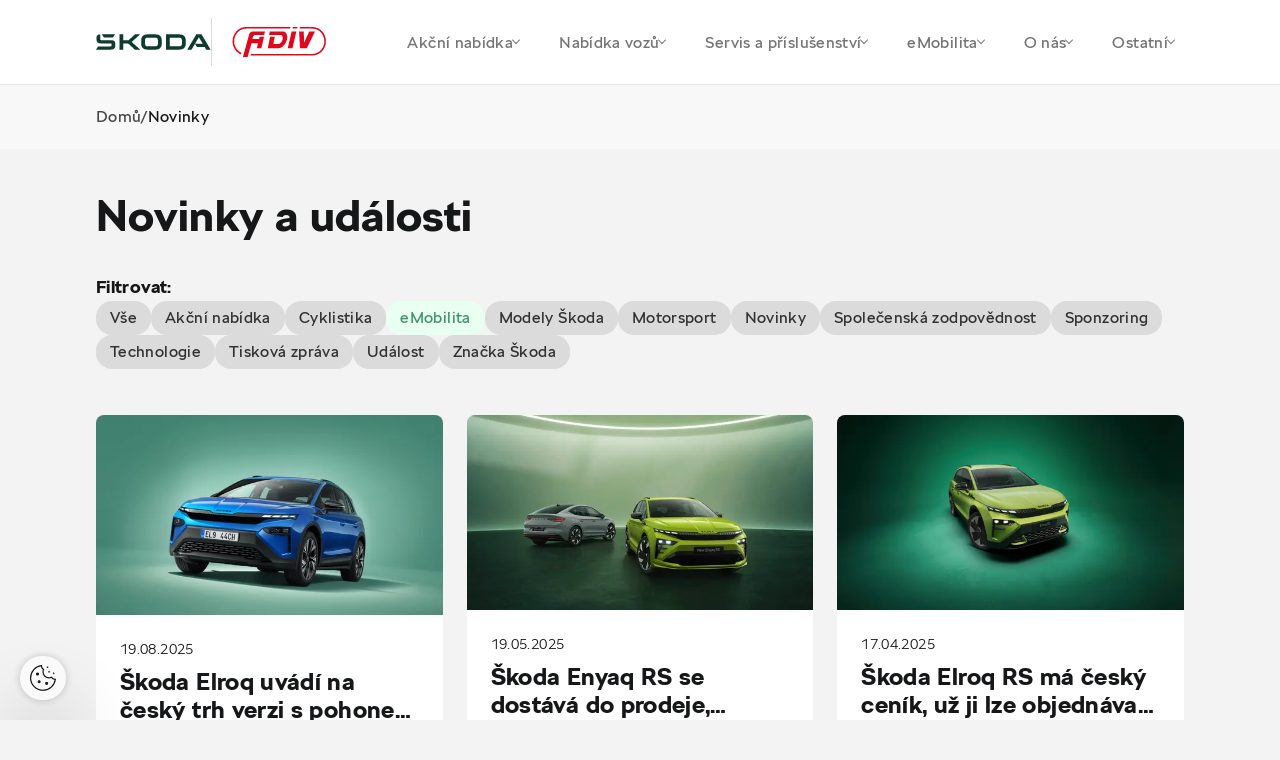

--- FILE ---
content_type: text/html; charset=utf-8
request_url: https://adiv.skoda-auto.cz/novinky?tag=eMobilita
body_size: 17593
content:


<!DOCTYPE html>
<html lang="cs-cz" class="no-js">
<head>
    <meta charset="utf-8" />


    <!--[if IE]><meta http-equiv="X-UA-Compatible" content="IE=edge,chrome=1"><![endif]-->
    <title>Novinky | &#x160;koda Auto a.s.</title>
    <meta name="description" content="">
    <meta name="keywords" content="">

    <meta name="viewport" content="width=device-width, initial-scale=1.0, shrink-to-fit=no">
    <meta name="legal-entity-id" content="260" />

        <meta name="skoda-dealer-id" content="260-27782" />

    <meta property="og:title">
    <meta property="og:description">
    <meta property="og:image" content="">
    <meta property="og:site_name" content="ADIV, spol. s r.o. - 27782">
    <meta property="og:url" content="https://adiv.skoda-auto.cz/novinky">
    
        
        

    

    <link rel="stylesheet" href="https://cdn.plyr.io/3.7.3/plyr.css">
    <link rel="stylesheet" href="/fonts/fonts.css" type="text/css" media="screen">
    <link rel="stylesheet" href="/css/styles.css?v=0_nBUwN9fc905L5Fd8RQVr_GWgnJAddn6torHrpxeA4" media="screen">
    <link rel="stylesheet" href="/css/print.css?v=fh6cBuLaP9pTyTvsA58rM8HIBLUPidLBeMkPHStHcoA" media="print">

    <link rel="preload" as="font" type="font/woff" href="/fonts/SKODANextW05-Light.woff?v=mkOhala4FromVBSZFDbGttQcDK-C7S5Q6INUEubYoao" crossorigin>
    <link as="font" type="font/woff" href="/fonts/SKODANextW05-LightItalic.woff?v=YjyLl-79R5OxKOFDmF_g3Ma3tH03GEmZa2vT0XoNXO4" crossorigin>
    <link as="font" type="font/woff" href="/fonts/SKODANextW05-Regular.woff?v=rrc-PFnMuyeX5FDeHdWk-gBwSUFjE_BogxawcYxoXgs" crossorigin>
    <link as="font" type="font/woff" href="/fonts/SKODANextW05-Italic.woff?v=aBeOEW_IBj-IXsv2RUHDxd5fsoNAS9X6KCrShF-0R5w" crossorigin>
    <link rel="preload" as="font" type="font/woff" href="/fonts/SKODANextW05-Bold.woff?v=qfx6u0cuqAMyRntBwVW8_Ws7dUBmkVsp6CeNkOvqzhk" crossorigin>
    <link as="font" type="font/woff" href="/fonts/SKODANextW05-Black.woff?v=ke6MpIludJ8W8bbUJ9PEvF0hpLGPLqTFVCN9F0Qce7Q" crossorigin>
    <link rel="preload" as="font" type="font/woff2" href="/fonts/SKODANextW05-Light.woff2?v=Sk0BHqxk6VzDqWoLh-6k6UbX0RtDdS331jmSK-f1E4M" crossorigin>
    <link as="font" type="font/woff2" href="/fonts/SKODANextW05-LightItalic.woff2?v=dMw7LZD5Zk240BtsI3L2QDVomyQQvWgWA2cfKfozh48" crossorigin>
    <link as="font" type="font/woff2" href="/fonts/SKODANextW05-Regular.woff2?v=cUzC42JF87QW47WyGLoZKxSreelf8QHGQZMMzOoqzyY" crossorigin>
    <link as="font" type="font/woff2" href="/fonts/SKODANextW05-Italic.woff2?v=TPR2OsEv4SEZ_0X39qhlVwiionP4RcTAtuyZI-6LZKM" crossorigin>
    <link rel="preload" as="font" type="font/woff2" href="/fonts/SKODANextW05-Bold.woff2?v=LL41FE9tpxTf3oW7BgmlPaFOWNgcpELvIcZvrn4-too" crossorigin>
    <link as="font" type="font/woff2" href="/fonts/SKODANextW05-Black.woff2?v=TlPYmyaKA6i_jJxO3OB69N-7J1wEXKXA9pDKknyfQiQ" crossorigin>


    <link rel="preload" as="script" href="/js/jquery.min.js?v=dJk-e3lbn5NsWFjP3tO1BYksY2QYmQZdtRD5mxW4Hm0">
    <link rel="preload" as="script" href="/js/app.js?v=bjDCzi78urhmCl9fR0_PgMWR3dLqT350J3xVN9GuXhY">
    <link rel="preload" as="script" href="/js/vue-app.js?v=ppQP1zaZdz2jf6w7D6T3MSOR_xoJzCOr2MPWAk1IgzM">

        <script type="text/javascript" src="https://cross.skoda-auto.com/sdrive/endpoint.js?v=2"></script>

    <link rel="preconnect" href="https://www.googletagmanager.com" crossorigin>
    <link rel="preconnect" href="https://www.google-analytics.com" crossorigin>
    <link rel="preconnect" href="https://hotjar.com" crossorigin>
    <link rel="dns-prefetch" href="https://www.googletagmanager.com">
    <link rel="dns-prefetch" href="https://www.google-analytics.com">
    <link rel="dns-prefetch" href="https://www.hotjar.com">

    
    


    <link rel="apple-touch-icon" sizes="180x180" href="/img/favicon/apple-touch-icon.png?v=GQ_tmnEPLi61Cru6mt5ZeInMEmaMyoj-_rlOAHQmpfo" />
    <link rel="icon" type="image/png" sizes="32x32" href="/img/favicon/favicon-32x32.png?v=1_l_GO22WXgWJ9RhdiHfSV84iJoF2YCDH1Kn9o2zExk" />
    <link rel="icon" type="image/png" sizes="16x16" href="/img/favicon/favicon-16x16.png?v=tPW-TDuc1HlOPepgh9uneByZFbNcL2aPADIBum-NS48" />
    <link rel="manifest" href="/img/favicon/site.webmanifest?v=E5XyD0-65Vt7JQCPS_QtUtgp2TEmMZdCOI3TozilSv0" />
    <link rel="mask-icon" href="/img/favicon/safari-pinned-tab.svg?v=s0lvfh-eMtAM-Nk_HE_zLyGh1OoPUClSi8vTBlz2nFQ" color="#ea1b0a" />
    <link rel="shortcut icon" href="/img/favicon/favicon.ico?v=VHOrkPSlf-_NjUHMXJqRWWzYboyDIJQYLBi9_U5NINc" />
    <meta name="msapplication-TileColor" content="#ffffff">
    <meta name="msapplication-config" content="/img/favicon/browserconfig.xml" />
    <meta name="theme-color" content="#ffffff">

    <!-- 		<link rel="shortcut icon" href="/Frontend/src/img/favicon.ico"> -->

    <script>
        (function () {
            var className = document.documentElement.className;
            className = className.replace('no-js', 'js');

            (function () {
                var mediaHover = window.matchMedia('(hover: none), (pointer: coarse), (pointer: none)');
                mediaHover.addListener(function (media) {
                    document.documentElement.classList[media.matches ? 'add' : 'remove']('no-hoverevents');
                    document.documentElement.classList[!media.matches ? 'add' : 'remove']('hoverevents');
                });
                className += (mediaHover.matches ? ' no-hoverevents' : ' hoverevents');
            })();

            // fix iOS zoom issue: https://docs.google.com/document/d/1KclJmXyuuErcvit-kwCC6K2J7dClRef43oyGVCqWxFE/edit#heading=h.sgbqg5nzhvu9
            var ua = navigator.userAgent.toLowerCase();
            var isIOS = /ipad|iphone|ipod/.test(ua) && !window.MSStream;

            if (isIOS === true) {
                var viewportTag = document.querySelector("meta[name=viewport]");
                viewportTag.setAttribute("content", "width=device-width, initial-scale=1.0, minimum-scale=1.0, maximum-scale=1.0, user-scalable=no");
            }

            document.documentElement.className = className;
        }());
    </script>
        

<script>
    window.dataLayer = window.dataLayer || [];
</script>


<!-- Google Tag Manager -->
<script>
    (function(w, d, s, l, i) {
        w[l] = w[l] || [];
        w[l].push({
            'gtm.start':
                new Date().getTime(),
            event: 'gtm.js'
        });
        var f = d.getElementsByTagName(s)[0],
            j = d.createElement(s),
            dl = l != 'dataLayer' ? '&l=' + l : '';
        j.async = true;
        j.src =
            'https://www.googletagmanager.com/gtm.js?id=' + i + dl;
        var n = d.querySelector('[nonce]');
        n && j.setAttribute('nonce', n.nonce || n.getAttribute('nonce'));
        f.parentNode.insertBefore(j, f);
    })(window, document, 'script', 'dataLayer', 'GTM-5JFSB2P');
</script>
<!-- End Google Tag Manager -->
        
            
            
<script>
    var dLData = JSON.parse(String.raw`{"page_view":{"event":"pageView","event_name":"page_view","importer_bid":"260","dealer_id":"260-27782","page_group":"Dealer Page","page_name":"Novinky","page_language_version":"cs-cz","page_context":"Dealer","document_path":"/novinky","currency":"CZK","web_environment":"prod","matrix_id":"1"},"view_promotion":{"event":"trackEcEvent","event_category":"Promotion","event_label":"Promotion view","event_non_interaction":"true","event_name":"view_promotion","dealer_id":"260-27782","page_group":"Dealer Page","page_context":"Dealer","web_environment":"prod","matrix_id":"2"},"select_promotion":{"event":"trackEcEvent","event_category":"Promotion","event_label":"Promotion click","event_name":"select_promotion","dealer_id":"260-27782","page_group":"Dealer Page","page_context":"Dealer","web_environment":"prod","matrix_id":"3"},"scroll_down":{"event":"trackEvent","event_category":"Dealer Page","event_action":"Scroll down","event_name":"scroll_down","dealer_id":"260-27782","page_group":"Dealer Page","page_context":"Dealer","web_environment":"prod","matrix_id":"4"},"button_click":{"event":"trackEvent","event_category":"Dealer Page","event_action":"Button Click","event_name":"button_click","importer_bid":"260","dealer_id":"260-27782","page_group":"Dealer Page","page_context":"Dealer","web_environment":"prod","matrix_id":"5"},"orientation_change":{"event":"trackEvent","event_category":"Dealer Page","event_action":"Orientation change","event_non_interaction":"true","event_name":"orientation_change","page_group":"Dealer Page","page_context":"Dealer","web_environment":"prod","matrix_id":"6"},"download":{"event":"trackEvent","event_category":"Dealer Page","event_action":"Download","event_name":"download","dealer_id":"260-27782","page_group":"Dealer Page","page_context":"Dealer","web_environment":"prod","matrix_id":"8"},"gallery_click":{"event":"trackEvent","event_category":"Dealer Page","event_action":"Gallery click","event_name":"gallery_click","dealer_id":"260-27782","page_group":"Dealer Page","page_context":"Dealer","web_environment":"prod","matrix_id":"16"},"cta_click":{"event":"trackEvent","event_category":"CTA","event_action":"Dealer Page","event_name":"cta_click","dealer_id":"260-27782","page_group":"Dealer Page","page_context":"Dealer","web_environment":"prod","matrix_id":"17"},"item_click":{"event":"trackEvent","event_category":"Dealer Page","event_name":"item_click","dealer_id":"260-27782","page_group":"Dealer Page","page_context":"Dealer","web_environment":"prod","matrix_id":"9"},"tab_change":{"event":"trackEvent","event_category":"Dealer Page","event_action":"Tab change","event_name":"tab_change","dealer_id":"260-27782","page_group":"Dealer Page","page_context":"Dealer","web_environment":"prod","matrix_id":"50"},"form_start":{"event":"trackEvent","event_category":"Forms","event_non_interaction":"true","event_name":"form_start","dealer_id":"260-27782","page_group":"Dealer Page","page_context":"Dealer","web_environment":"prod","matrix_id":"53"},"form_stepview":{"event":"trackEvent","event_category":"Forms","event_name":"form_stepview","dealer_id":"260-27782","page_group":"Dealer Page","page_context":"Dealer","web_environment":"prod","matrix_id":"23"},"form_error":{"event":"trackEvent","event_category":"Forms","event_name":"form_error","dealer_id":"260-27782","page_group":"Dealer Page","page_context":"Dealer","web_environment":"prod","matrix_id":"24"},"form_skip":{"event":"trackEvent","event_category":"Forms","event_name":"form_skip","dealer_id":"260-27782","page_group":"Dealer Page","page_context":"Dealer","web_environment":"prod","matrix_id":"57"},"form_focus":{"event":"trackEvent","event_category":"Forms","event_name":"form_focus","dealer_id":"260-27782","page_group":"Dealer Page","page_context":"Dealer","web_environment":"prod","matrix_id":"25"},"form_submit":{"event":"trackEvent","event_category":"Forms","event_name":"form_submit","form_dealer_id":"260-27782","page_group":"Dealer Page","page_context":"Dealer","web_environment":"prod","matrix_id":"26"},"search_click":{"event":"trackEvent","event_category":"Dealer Page","event_action":"Search","event_label":"Search","event_name":"search_click","dealer_id":"260-27782","page_group":"Dealer Page","page_context":"Dealer","web_environment":"prod","matrix_id":"27"},"dealerloc_detail":{"event":"trackEvent","event_category":"Dealer Page","event_action":"Dealer detail","event_name":"dealerloc_detail","dealer_id":"260-27782","page_group":"Dealer Page","page_context":"Dealer","web_environment":"prod","matrix_id":"33"},"cal_select":{"event":"trackEvent","event_category":"Dealer Page","event_action":"Finance calculator","event_name":"cal_select","dealer_id":"260-27782","page_group":"Dealer Page","page_context":"Dealer","web_environment":"prod","matrix_id":"30"}}`);
    var dlNamingConvention = "snake_case";
</script>

        
<script type="text/javascript" src="/Kentico.Resource/WebAnalytics/Logger.js?Culture=cs-CZ&amp;HttpStatus=200&amp;Value=0" async></script><script type="text/javascript" src="/Kentico.Resource/ABTest/KenticoABTestLogger/cs-CZ/ConversionLogger.js" async></script><script type="text/javascript" src="/Kentico.Resource/Activities/KenticoActivityLogger/Logger.js?pageIdentifier=13328" async></script>
    






</head>

<body class="">
        

<!-- Google Tag Manager -->
<noscript>
    <iframe src="https://www.googletagmanager.com/ns.html?id=GTM-5JFSB2P"
            height="0" width="0" style="display:none;visibility:hidden" title="GTMNoScript">
    </iframe>
</noscript>

<!-- End Google Tag Manager -->
    
<div class="wrapper">
    
<header role="banner" class="header">
    <div class="header__container">
        <div class="header__wrap">
            <div class="header__logos">
                <p class="header__logo">
                    <a class="js-layer-click" href="/" data-layer-type="cta_click" data-layer-event="{&quot;event_label&quot;:&quot;\u0160koda logo&quot;,&quot;event_name&quot;:&quot;cta_click&quot;,&quot;cta_type&quot;:&quot;Dealer Page link - ADIV_Spol.SR.o - /&quot;,&quot;hit_click_url&quot;:&quot;https://adiv.skoda-auto.cz/&quot;}">
                        <img src="/img/logo-v2.svg" alt="Škoda logo" width="115" height="80">
                    </a>
                </p>
                <span class="header__dealer-logo">
                    <a href="/">
                            <img src="https://storage.web-pages-cz.skoda-auto.cz/sdmedia/sharedmedia/adiv_spol.sr.o/obrazky/adiv-logo_1.svg?guid=5a24b0d0-818b-4d22-9338-beb67ee69d0c&amp;v=638532549416209034&amp;ext=.svg" height="40" alt="">
                    </a>
                </span>
            </div>
            <nav role="navigation" id="menu" class="menu">
                <button class="menu__control js-menu-control">
                    <span class="menu__line"></span>
                    <span class="menu__line"></span>
                    <span class="menu__line"></span>
                </button>
                <div class="menu__wrap">
                    <ul class="menu__list">

                                <li class="menu__item">
                                    <a class="menu__link js-menu-link js-layer-click" href="#" data-layer-type="button_click" data-layer-event="{&quot;event_label&quot;:&quot;Ak\u010Dn\u00ED nab\u00EDdka&quot;,&quot;event_name&quot;:&quot;button_click&quot;}">
                                        Ak&#x10D;n&#xED; nab&#xED;dka
                                        <span class="chevron"></span>
                                    </a>

                                    <div class="submenu js-submenu">
                                        <div class="submenu__inner">
                                            <div class="submenu__extra">
                                                    <a class="service service--alt js-layer-click  js-modal-link" href="/formular/TestovaciJizda?NodeId=42189" data-modal-resource="/formular/TestovaciJizda?NodeId=42189&amp;isModal=True" data-layer-type="cta_click" data-layer-event="{&quot;event_label&quot;:&quot;Online formul\u00E1\u0159&quot;,&quot;event_name&quot;:&quot;cta_click&quot;,&quot;cta_type&quot;:&quot;Test drive&quot;,&quot;hit_click_url&quot;:&quot;https://adiv.skoda-auto.cz/formular/TestovaciJizda?NodeId=42189&quot;}">
                                                        <div class="service__ico">
                                                            <div class="ico-wrap"><span aria-hidden="true" class="icon-svg icon-svg--test-drive "><svg class="icon-svg__svg" xmlns:xlink="http://www.w3.org/1999/xlink"><use focusable="false" height="100%" width="100%" xlink:href="/img/bg/icons-svg.svg?v=YHR3r4chWLpkPwyKSJQnlTM2zxUUPrKLIrU-d9970vw#icon-test-drive"></use></svg></span></div>
                                                        </div>
                                                        <div class="service__main">
                                                            <h3 class="service__title">Testovac&#xED; j&#xED;zda</h3>
                                                            <span class="service__link">
                                                                Online formul&#xE1;&#x159;
                                                                <span aria-hidden="true" class="icon-svg icon-svg--back "><svg class="icon-svg__svg" xmlns:xlink="http://www.w3.org/1999/xlink"><use focusable="false" height="100%" width="100%" xlink:href="/img/bg/icons-svg.svg?v=YHR3r4chWLpkPwyKSJQnlTM2zxUUPrKLIrU-d9970vw#icon-back"></use></svg></span>
                                                            </span>
                                                        </div>
                                                    </a>
                                                    <a class="service service--alt js-layer-click " href="https://adiv.skoda-auto.cz/skladove-vozy?orderBy=Recommended&amp;priceFrom=200000&amp;priceTo=1592900&amp;powerFrom=70&amp;powerTo=195&amp;isDiscount=True&amp;isUsedCars=False" data-layer-type="button_click" data-layer-event="{&quot;event_label&quot;:&quot;Zobrazit nab\u00EDdku&quot;,&quot;event_name&quot;:&quot;button_click&quot;,&quot;hit_click_url&quot;:&quot;https://adiv.skoda-auto.cz/skladove-vozy?orderBy=Recommended\u0026priceFrom=200000\u0026priceTo=1592900\u0026powerFrom=70\u0026powerTo=195\u0026isDiscount=True\u0026isUsedCars=False&quot;}" target="_blank">
                                                        <div class="service__ico">
                                                            <div class="ico-wrap"><span aria-hidden="true" class="icon-svg icon-svg--car-percent "><svg class="icon-svg__svg" xmlns:xlink="http://www.w3.org/1999/xlink"><use focusable="false" height="100%" width="100%" xlink:href="/img/bg/icons-svg.svg?v=YHR3r4chWLpkPwyKSJQnlTM2zxUUPrKLIrU-d9970vw#icon-car-percent"></use></svg></span></div>
                                                        </div>
                                                        <div class="service__main">
                                                            <h3 class="service__title">SLEVY - skladov&#xE9; vozy</h3>
                                                            <span class="service__link">
                                                                Zobrazit nab&#xED;dku
                                                                <span aria-hidden="true" class="icon-svg icon-svg--back "><svg class="icon-svg__svg" xmlns:xlink="http://www.w3.org/1999/xlink"><use focusable="false" height="100%" width="100%" xlink:href="/img/bg/icons-svg.svg?v=YHR3r4chWLpkPwyKSJQnlTM2zxUUPrKLIrU-d9970vw#icon-back"></use></svg></span>
                                                            </span>
                                                        </div>
                                                    </a>
                                            </div>
                                            <div class="submenu__menu">
                                                        <div class="submenu__menu-item js-submenu-item">
                                                            <span class="submenu__link submenu__link--main js-submenu-link">
                                                                Prodej voz&#x16F;
                                                                <span class="chevron"></span>
                                                            </span>

                                                            <div class="submenu__list-wrap js-submenu-wrap">
                                                                <ul class="submenu__list js-submenu-list">
                                                                        <li class="submenu__item">
                                                                            <a class="submenu__link js-layer-click" href="/akcni-nabidka-classic-a-dynamic" data-layer-type="button_click" data-layer-event="{&quot;event_label&quot;:&quot;Ak\u010Dn\u00ED modely Classic a Dynamic&quot;,&quot;event_name&quot;:&quot;button_click&quot;,&quot;hit_click_url&quot;:&quot;https://adiv.skoda-auto.cz/akcni-nabidka-classic-a-dynamic&quot;}">
                                                                                Ak&#x10D;n&#xED; modely Classic a Dynamic
                                                                            </a>
                                                                        </li>
                                                                        <li class="submenu__item">
                                                                            <a class="submenu__link js-layer-click" href="/superb-zimni-kola" data-layer-type="button_click" data-layer-event="{&quot;event_label&quot;:&quot;Zimn\u00ED kola k nov\u00E9mu vozu Superb za 1 K\u010D&quot;,&quot;event_name&quot;:&quot;button_click&quot;,&quot;hit_click_url&quot;:&quot;https://adiv.skoda-auto.cz/superb-zimni-kola&quot;}">
                                                                                Zimn&#xED; kola k nov&#xE9;mu vozu Superb za 1 K&#x10D;
                                                                            </a>
                                                                        </li>
                                                                        <li class="submenu__item">
                                                                            <a class="submenu__link js-layer-click" href="/skoda-fabia-130" data-layer-type="button_click" data-layer-event="{&quot;event_label&quot;:&quot;\u0160koda Fabia 130&quot;,&quot;event_name&quot;:&quot;button_click&quot;,&quot;hit_click_url&quot;:&quot;https://adiv.skoda-auto.cz/skoda-fabia-130&quot;}">
                                                                                &#x160;koda Fabia 130
                                                                            </a>
                                                                        </li>
                                                                        <li class="submenu__item">
                                                                            <a class="submenu__link js-layer-click" href="/nova-skoda-elroq-rs-130" data-layer-type="button_click" data-layer-event="{&quot;event_label&quot;:&quot;Nov\u00E1 \u0160koda Elroq RS 130&quot;,&quot;event_name&quot;:&quot;button_click&quot;,&quot;hit_click_url&quot;:&quot;https://adiv.skoda-auto.cz/nova-skoda-elroq-rs-130&quot;}">
                                                                                Nov&#xE1; &#x160;koda Elroq RS 130
                                                                            </a>
                                                                        </li>
                                                                        <li class="submenu__item">
                                                                            <a class="submenu__link js-layer-click" href="/prodlouzena-zaruka-a-predplaceny-servis" data-layer-type="button_click" data-layer-event="{&quot;event_label&quot;:&quot;Prodlou\u017Een\u00E1 z\u00E1ruka a P\u0159edplacen\u00FD servis zdarma&quot;,&quot;event_name&quot;:&quot;button_click&quot;,&quot;hit_click_url&quot;:&quot;https://adiv.skoda-auto.cz/prodlouzena-zaruka-a-predplaceny-servis&quot;}">
                                                                                Prodlou&#x17E;en&#xE1; z&#xE1;ruka a P&#x159;edplacen&#xFD; servis zdarma
                                                                            </a>
                                                                        </li>
                                                                        <li class="submenu__item">
                                                                            <a class="submenu__link js-layer-click" href="/tri-servisni-prohlidky-zdarma" data-layer-type="button_click" data-layer-event="{&quot;event_label&quot;:&quot;\u0160koda Plus t\u0159i servisn\u00ED prohl\u00EDdky zdarma&quot;,&quot;event_name&quot;:&quot;button_click&quot;,&quot;hit_click_url&quot;:&quot;https://adiv.skoda-auto.cz/tri-servisni-prohlidky-zdarma&quot;}">
                                                                                &#x160;koda Plus t&#x159;i servisn&#xED; prohl&#xED;dky zdarma
                                                                            </a>
                                                                        </li>
                                                                </ul>
                                                            </div>
                                                        </div>
                                                        <div class="submenu__menu-item js-submenu-item">
                                                            <span class="submenu__link submenu__link--main js-submenu-link">
                                                                Pro firmy
                                                                <span class="chevron"></span>
                                                            </span>

                                                            <div class="submenu__list-wrap js-submenu-wrap">
                                                                <ul class="submenu__list js-submenu-list">
                                                                        <li class="submenu__item">
                                                                            <a class="submenu__link js-layer-click" href="/nova-octavia-fleet" data-layer-type="button_click" data-layer-event="{&quot;event_label&quot;:&quot;\u0160koda Octavia pro Va\u0161i firmu&quot;,&quot;event_name&quot;:&quot;button_click&quot;,&quot;hit_click_url&quot;:&quot;https://adiv.skoda-auto.cz/nova-octavia-fleet&quot;}">
                                                                                &#x160;koda Octavia pro Va&#x161;i firmu
                                                                            </a>
                                                                        </li>
                                                                        <li class="submenu__item">
                                                                            <a class="submenu__link js-layer-click" href="https://adiv.skoda-auto.cz/velkoodberatele" data-layer-type="cta_click" data-layer-event="{&quot;event_label&quot;:&quot;Nab\u00EDdka pro velkoodb\u011Bratele&quot;,&quot;event_name&quot;:&quot;cta_click&quot;,&quot;cta_type&quot;:&quot;Outgoing link - adiv.skoda-auto.cz&quot;,&quot;hit_click_url&quot;:&quot;https://adiv.skoda-auto.cz/velkoodberatele&quot;}" target="_blank">
                                                                                Nab&#xED;dka pro velkoodb&#x11B;ratele
                                                                            </a>
                                                                        </li>
                                                                </ul>
                                                            </div>
                                                        </div>
                                                        <div class="submenu__menu-item js-submenu-item">
                                                            <span class="submenu__link submenu__link--main js-submenu-link">
                                                                Autorizovan&#xFD; servis
                                                                <span class="chevron"></span>
                                                            </span>

                                                            <div class="submenu__list-wrap js-submenu-wrap">
                                                                <ul class="submenu__list js-submenu-list">
                                                                        <li class="submenu__item">
                                                                            <a class="submenu__link js-layer-click" href="/autobaterie" data-layer-type="cta_click" data-layer-event="{&quot;event_label&quot;:&quot;Autobaterie nabit\u00E9 slevami&quot;,&quot;event_name&quot;:&quot;cta_click&quot;,&quot;cta_type&quot;:&quot;Dealer Page link - ADIV_Spol.SR.o - /Servis-a-prislusenstvi/Autobaterie-(1)&quot;,&quot;hit_click_url&quot;:&quot;https://adiv.skoda-auto.cz/autobaterie&quot;}">
                                                                                Autobaterie nabit&#xE9; slevami
                                                                            </a>
                                                                        </li>
                                                                </ul>
                                                            </div>
                                                        </div>
                                            </div>
                                        </div>
                                        <div class="submenu__overlay js-submenu-overlay"></div>
                                    </div>
                                </li>
                                <li class="menu__item">
                                    <a class="menu__link js-menu-link js-layer-click" href="#" data-layer-type="button_click" data-layer-event="{&quot;event_label&quot;:&quot;Nab\u00EDdka voz\u016F&quot;,&quot;event_name&quot;:&quot;button_click&quot;}">
                                        Nab&#xED;dka voz&#x16F;
                                        <span class="chevron"></span>
                                    </a>

                                    <div class="submenu js-submenu">
                                        <div class="submenu__inner">
                                            <div class="submenu__extra">
                                                    <a class="service service--alt js-layer-click " href="https://clg.skoda-auto.com:443/api/link?bid=260&amp;culture=cs-CZ&amp;pagegroup=Website&amp;instancename=CZE&amp;salesprogram=CZE&amp;dealerid=260-27782&amp;tool=CC3" data-layer-type="cta_click" data-layer-event="{&quot;event_label&quot;:&quot;Sestavte si v\u016Fz&quot;,&quot;event_name&quot;:&quot;cta_click&quot;,&quot;cta_type&quot;:&quot;Car configurator&quot;,&quot;hit_click_url&quot;:&quot;https://clg.skoda-auto.com/api/link?bid=260\u0026culture=cs-CZ\u0026pagegroup=Website\u0026instancename=CZE\u0026salesprogram=CZE\u0026dealerid=260-27782\u0026tool=CC3&quot;}" target="_blank">
                                                        <div class="service__ico">
                                                            <div class="ico-wrap"><span aria-hidden="true" class="icon-svg icon-svg--car-config "><svg class="icon-svg__svg" xmlns:xlink="http://www.w3.org/1999/xlink"><use focusable="false" height="100%" width="100%" xlink:href="/img/bg/icons-svg.svg?v=YHR3r4chWLpkPwyKSJQnlTM2zxUUPrKLIrU-d9970vw#icon-car-config"></use></svg></span></div>
                                                        </div>
                                                        <div class="service__main">
                                                            <h3 class="service__title">Konfigur&#xE1;tor</h3>
                                                            <span class="service__link">
                                                                Sestavte si v&#x16F;z
                                                                <span aria-hidden="true" class="icon-svg icon-svg--back "><svg class="icon-svg__svg" xmlns:xlink="http://www.w3.org/1999/xlink"><use focusable="false" height="100%" width="100%" xlink:href="/img/bg/icons-svg.svg?v=YHR3r4chWLpkPwyKSJQnlTM2zxUUPrKLIrU-d9970vw#icon-back"></use></svg></span>
                                                            </span>
                                                        </div>
                                                    </a>
                                                    <a class="service service--alt js-layer-click " href="/skladove-vozy" data-layer-type="cta_click" data-layer-event="{&quot;event_label&quot;:&quot;Ihned k odb\u011Bru&quot;,&quot;event_name&quot;:&quot;cta_click&quot;,&quot;cta_type&quot;:&quot;Stock cars&quot;,&quot;hit_click_url&quot;:&quot;https://adiv.skoda-auto.cz/skladove-vozy&quot;}">
                                                        <div class="service__ico">
                                                            <div class="ico-wrap"><span aria-hidden="true" class="icon-svg icon-svg--car-stock "><svg class="icon-svg__svg" xmlns:xlink="http://www.w3.org/1999/xlink"><use focusable="false" height="100%" width="100%" xlink:href="/img/bg/icons-svg.svg?v=YHR3r4chWLpkPwyKSJQnlTM2zxUUPrKLIrU-d9970vw#icon-car-stock"></use></svg></span></div>
                                                        </div>
                                                        <div class="service__main">
                                                            <h3 class="service__title">Skladov&#xE9; vozy</h3>
                                                            <span class="service__link">
                                                                Ihned k odb&#x11B;ru
                                                                <span aria-hidden="true" class="icon-svg icon-svg--back "><svg class="icon-svg__svg" xmlns:xlink="http://www.w3.org/1999/xlink"><use focusable="false" height="100%" width="100%" xlink:href="/img/bg/icons-svg.svg?v=YHR3r4chWLpkPwyKSJQnlTM2zxUUPrKLIrU-d9970vw#icon-back"></use></svg></span>
                                                            </span>
                                                        </div>
                                                    </a>
                                                    <a class="service service--alt js-layer-click " href="/ojete-vozy" data-layer-type="cta_click" data-layer-event="{&quot;event_label&quot;:&quot;Nab\u00EDdka voz\u016F&quot;,&quot;event_name&quot;:&quot;cta_click&quot;,&quot;cta_type&quot;:&quot;Used cars&quot;,&quot;hit_click_url&quot;:&quot;https://adiv.skoda-auto.cz/ojete-vozy&quot;}">
                                                        <div class="service__ico">
                                                            <div class="ico-wrap"><span aria-hidden="true" class="icon-svg icon-svg--r-used-cars "><svg class="icon-svg__svg" xmlns:xlink="http://www.w3.org/1999/xlink"><use focusable="false" height="100%" width="100%" xlink:href="/img/bg/icons-svg.svg?v=YHR3r4chWLpkPwyKSJQnlTM2zxUUPrKLIrU-d9970vw#icon-r-used-cars"></use></svg></span></div>
                                                        </div>
                                                        <div class="service__main">
                                                            <h3 class="service__title">Ojet&#xE9; vozy</h3>
                                                            <span class="service__link">
                                                                Nab&#xED;dka voz&#x16F;
                                                                <span aria-hidden="true" class="icon-svg icon-svg--back "><svg class="icon-svg__svg" xmlns:xlink="http://www.w3.org/1999/xlink"><use focusable="false" height="100%" width="100%" xlink:href="/img/bg/icons-svg.svg?v=YHR3r4chWLpkPwyKSJQnlTM2zxUUPrKLIrU-d9970vw#icon-back"></use></svg></span>
                                                            </span>
                                                        </div>
                                                    </a>
                                            </div>
                                            <div class="submenu__menu">
                                                        <div class="submenu__menu-item js-submenu-item">
                                                            <span class="submenu__link submenu__link--main js-submenu-link">
                                                                Nov&#xE9; vozy
                                                                <span class="chevron"></span>
                                                            </span>

                                                            <div class="submenu__list-wrap js-submenu-wrap">
                                                                <ul class="submenu__list js-submenu-list">
                                                                        <li class="submenu__item">
                                                                            <a class="submenu__link js-layer-click" href="/modely" data-layer-type="button_click" data-layer-event="{&quot;event_label&quot;:&quot;Modely \u0160koda&quot;,&quot;event_name&quot;:&quot;button_click&quot;,&quot;hit_click_url&quot;:&quot;https://adiv.skoda-auto.cz/modely&quot;}">
                                                                                Modely &#x160;koda
                                                                            </a>
                                                                        </li>
                                                                        <li class="submenu__item">
                                                                            <a class="submenu__link js-layer-click" href="/konfigurator-adiv" data-layer-type="cta_click" data-layer-event="{&quot;event_label&quot;:&quot;Konfigur\u00E1tor pr\u016Fvodce&quot;,&quot;event_name&quot;:&quot;cta_click&quot;,&quot;cta_type&quot;:&quot;Dealer Page link - ADIV_Spol.SR.o - /Vlastni-stranky/Konfigurator-ADIV&quot;,&quot;hit_click_url&quot;:&quot;https://adiv.skoda-auto.cz/konfigurator-adiv&quot;}">
                                                                                Konfigur&#xE1;tor pr&#x16F;vodce
                                                                            </a>
                                                                        </li>
                                                                        <li class="submenu__item">
                                                                            <a class="submenu__link js-layer-click" href="/akcni-nabidka-classic-a-dynamic" data-layer-type="button_click" data-layer-event="{&quot;event_label&quot;:&quot;Ak\u010Dn\u00ED modely Classic a Dynamic&quot;,&quot;event_name&quot;:&quot;button_click&quot;,&quot;hit_click_url&quot;:&quot;https://adiv.skoda-auto.cz/akcni-nabidka-classic-a-dynamic&quot;}">
                                                                                Ak&#x10D;n&#xED; modely Classic a Dynamic
                                                                            </a>
                                                                        </li>
                                                                        <li class="submenu__item">
                                                                            <a class="submenu__link js-layer-click" href="/superb-zimni-kola" data-layer-type="button_click" data-layer-event="{&quot;event_label&quot;:&quot;Zimn\u00ED kola k nov\u00E9mu vozu Superb za 1 K\u010D&quot;,&quot;event_name&quot;:&quot;button_click&quot;,&quot;hit_click_url&quot;:&quot;https://adiv.skoda-auto.cz/superb-zimni-kola&quot;}">
                                                                                Zimn&#xED; kola k nov&#xE9;mu vozu Superb za 1 K&#x10D;
                                                                            </a>
                                                                        </li>
                                                                        <li class="submenu__item">
                                                                            <a class="submenu__link js-layer-click" href="/skladove-vozy" data-layer-type="button_click" data-layer-event="{&quot;event_label&quot;:&quot;Skladov\u00E9 vozy ihned k odb\u011Bru&quot;,&quot;event_name&quot;:&quot;button_click&quot;,&quot;hit_click_url&quot;:&quot;https://adiv.skoda-auto.cz/skladove-vozy&quot;}">
                                                                                Skladov&#xE9; vozy ihned k odb&#x11B;ru
                                                                            </a>
                                                                        </li>
                                                                        <li class="submenu__item">
                                                                            <a class="submenu__link js-layer-click" href="/ceniky-a-katalogy" data-layer-type="button_click" data-layer-event="{&quot;event_label&quot;:&quot;Cen\u00EDky a katalogy&quot;,&quot;event_name&quot;:&quot;button_click&quot;,&quot;hit_click_url&quot;:&quot;https://adiv.skoda-auto.cz/ceniky-a-katalogy&quot;}">
                                                                                Cen&#xED;ky a katalogy
                                                                            </a>
                                                                        </li>
                                                                        <li class="submenu__item">
                                                                            <a class="submenu__link js-layer-click" href="/skoda-fabia-130" data-layer-type="button_click" data-layer-event="{&quot;event_label&quot;:&quot;\u0160koda Fabia 130&quot;,&quot;event_name&quot;:&quot;button_click&quot;,&quot;hit_click_url&quot;:&quot;https://adiv.skoda-auto.cz/skoda-fabia-130&quot;}">
                                                                                &#x160;koda Fabia 130
                                                                            </a>
                                                                        </li>
                                                                        <li class="submenu__item">
                                                                            <a class="submenu__link js-layer-click" href="/nova-skoda-elroq-rs-130" data-layer-type="button_click" data-layer-event="{&quot;event_label&quot;:&quot;Nov\u00E1 \u0160koda Elroq RS 130&quot;,&quot;event_name&quot;:&quot;button_click&quot;,&quot;hit_click_url&quot;:&quot;https://adiv.skoda-auto.cz/nova-skoda-elroq-rs-130&quot;}">
                                                                                Nov&#xE1; &#x160;koda Elroq RS 130
                                                                            </a>
                                                                        </li>
                                                                        <li class="submenu__item">
                                                                            <a class="submenu__link js-layer-click" href="/skoda-explore" data-layer-type="cta_click" data-layer-event="{&quot;event_label&quot;:&quot;\u0160koda Explore&quot;,&quot;event_name&quot;:&quot;cta_click&quot;,&quot;cta_type&quot;:&quot;Dealer Page link - ADIV_Spol.SR.o - /Nove-vozy/Skoda-Explore&quot;,&quot;hit_click_url&quot;:&quot;https://adiv.skoda-auto.cz/skoda-explore&quot;}">
                                                                                &#x160;koda Explore
                                                                            </a>
                                                                        </li>
                                                                        <li class="submenu__item">
                                                                            <a class="submenu__link js-layer-click js-modal-link" href="/formular/TestovaciJizda?NodeId=42189" data-modal-resource="/formular/TestovaciJizda?NodeId=42189&amp;isModal=True" data-layer-type="button_click" data-layer-event="{&quot;event_label&quot;:&quot;Testovac\u00ED j\u00EDzda&quot;,&quot;event_name&quot;:&quot;button_click&quot;,&quot;hit_click_url&quot;:&quot;https://adiv.skoda-auto.cz/formular/TestovaciJizda?NodeId=42189\u0026isModal=True&quot;}">
                                                                                Testovac&#xED; j&#xED;zda
                                                                            </a>
                                                                        </li>
                                                                </ul>
                                                            </div>
                                                        </div>
                                                        <div class="submenu__menu-item js-submenu-item">
                                                            <span class="submenu__link submenu__link--main js-submenu-link">
                                                                Ojet&#xE9; vozy
                                                                <span class="chevron"></span>
                                                            </span>

                                                            <div class="submenu__list-wrap js-submenu-wrap">
                                                                <ul class="submenu__list js-submenu-list">
                                                                        <li class="submenu__item">
                                                                            <a class="submenu__link js-layer-click" href="/tri-servisni-prohlidky-zdarma" data-layer-type="button_click" data-layer-event="{&quot;event_label&quot;:&quot;\u0160koda Plus t\u0159i servisn\u00ED prohl\u00EDdky zdarma&quot;,&quot;event_name&quot;:&quot;button_click&quot;,&quot;hit_click_url&quot;:&quot;https://adiv.skoda-auto.cz/tri-servisni-prohlidky-zdarma&quot;}">
                                                                                &#x160;koda Plus t&#x159;i servisn&#xED; prohl&#xED;dky zdarma
                                                                            </a>
                                                                        </li>
                                                                        <li class="submenu__item">
                                                                            <a class="submenu__link js-layer-click" href="/ojete-vozy" data-layer-type="button_click" data-layer-event="{&quot;event_label&quot;:&quot;Nab\u00EDdka ojet\u00FDch voz\u016F&quot;,&quot;event_name&quot;:&quot;button_click&quot;,&quot;hit_click_url&quot;:&quot;https://adiv.skoda-auto.cz/ojete-vozy&quot;}">
                                                                                Nab&#xED;dka ojet&#xFD;ch voz&#x16F;
                                                                            </a>
                                                                        </li>
                                                                        <li class="submenu__item">
                                                                            <a class="submenu__link js-layer-click" href="/skoda-plus" data-layer-type="button_click" data-layer-event="{&quot;event_label&quot;:&quot;O programu \u0160koda Plus&quot;,&quot;event_name&quot;:&quot;button_click&quot;,&quot;hit_click_url&quot;:&quot;https://adiv.skoda-auto.cz/skoda-plus&quot;}">
                                                                                O programu &#x160;koda Plus
                                                                            </a>
                                                                        </li>
                                                                        <li class="submenu__item">
                                                                            <a class="submenu__link js-layer-click" href="https://adiv.skoda-auto.cz/ferovy-vykup-vozu-skoda" data-layer-type="cta_click" data-layer-event="{&quot;event_label&quot;:&quot;F\u00E9rov\u00FD v\u00FDkup voz\u016F&quot;,&quot;event_name&quot;:&quot;cta_click&quot;,&quot;cta_type&quot;:&quot;Outgoing link - adiv.skoda-auto.cz&quot;,&quot;hit_click_url&quot;:&quot;https://adiv.skoda-auto.cz/ferovy-vykup-vozu-skoda&quot;}" target="_blank">
                                                                                F&#xE9;rov&#xFD; v&#xFD;kup voz&#x16F;
                                                                            </a>
                                                                        </li>
                                                                        <li class="submenu__item">
                                                                            <a class="submenu__link js-layer-click js-modal-link" href="/formular/VykupVozidla?NodeId=42188" data-modal-resource="/formular/VykupVozidla?NodeId=42188&amp;isModal=True" data-layer-type="button_click" data-layer-event="{&quot;event_label&quot;:&quot;Formul\u00E1\u0159 v\u00FDkupu vozu&quot;,&quot;event_name&quot;:&quot;button_click&quot;,&quot;hit_click_url&quot;:&quot;https://adiv.skoda-auto.cz/formular/VykupVozidla?NodeId=42188\u0026isModal=True&quot;}">
                                                                                Formul&#xE1;&#x159; v&#xFD;kupu vozu
                                                                            </a>
                                                                        </li>
                                                                </ul>
                                                            </div>
                                                        </div>
                                                        <div class="submenu__menu-item js-submenu-item">
                                                            <span class="submenu__link submenu__link--main js-submenu-link">
                                                                Pro firmy
                                                                <span class="chevron"></span>
                                                            </span>

                                                            <div class="submenu__list-wrap js-submenu-wrap">
                                                                <ul class="submenu__list js-submenu-list">
                                                                        <li class="submenu__item">
                                                                            <a class="submenu__link js-layer-click" href="/nova-octavia-fleet" data-layer-type="button_click" data-layer-event="{&quot;event_label&quot;:&quot;\u0160koda Octavia pro Va\u0161i firmu&quot;,&quot;event_name&quot;:&quot;button_click&quot;,&quot;hit_click_url&quot;:&quot;https://adiv.skoda-auto.cz/nova-octavia-fleet&quot;}">
                                                                                &#x160;koda Octavia pro Va&#x161;i firmu
                                                                            </a>
                                                                        </li>
                                                                        <li class="submenu__item">
                                                                            <a class="submenu__link js-layer-click" href="/velkoodberatele" data-layer-type="button_click" data-layer-event="{&quot;event_label&quot;:&quot;Firemn\u00ED program \u0160koda&quot;,&quot;event_name&quot;:&quot;button_click&quot;,&quot;hit_click_url&quot;:&quot;https://adiv.skoda-auto.cz/velkoodberatele&quot;}">
                                                                                Firemn&#xED; program &#x160;koda
                                                                            </a>
                                                                        </li>
                                                                        <li class="submenu__item">
                                                                            <a class="submenu__link js-layer-click" href="/zamestnanecky-program" data-layer-type="button_click" data-layer-event="{&quot;event_label&quot;:&quot;Pro Va\u0161e zam\u011Bstnance&quot;,&quot;event_name&quot;:&quot;button_click&quot;,&quot;hit_click_url&quot;:&quot;https://adiv.skoda-auto.cz/zamestnanecky-program&quot;}">
                                                                                Pro Va&#x161;e zam&#x11B;stnance
                                                                            </a>
                                                                        </li>
                                                                        <li class="submenu__item">
                                                                            <a class="submenu__link js-layer-click" href="https://www.skoda-auto.cz/velkoodberatele/velkoodberatele" data-layer-type="cta_click" data-layer-event="{&quot;event_label&quot;:&quot;V\u00FDhody fleetov\u00E9ho programu&quot;,&quot;event_name&quot;:&quot;cta_click&quot;,&quot;cta_type&quot;:&quot;Outgoing link - www.skoda-auto.cz&quot;,&quot;hit_click_url&quot;:&quot;https://www.skoda-auto.cz/velkoodberatele/velkoodberatele&quot;}" target="_blank">
                                                                                V&#xFD;hody fleetov&#xE9;ho programu
                                                                            </a>
                                                                        </li>
                                                                </ul>
                                                            </div>
                                                        </div>
                                                        <div class="submenu__menu-item js-submenu-item">
                                                            <span class="submenu__link submenu__link--main js-submenu-link">
                                                                Financov&#xE1;n&#xED; a poji&#x161;t&#x11B;n&#xED;
                                                                <span class="chevron"></span>
                                                            </span>

                                                            <div class="submenu__list-wrap js-submenu-wrap">
                                                                <ul class="submenu__list js-submenu-list">
                                                                        <li class="submenu__item">
                                                                            <a class="submenu__link js-layer-click" href="/financovani-a-pojisteni" data-layer-type="button_click" data-layer-event="{&quot;event_label&quot;:&quot;Finan\u010Dn\u00ED slu\u017Eby \u0160koda p\u0159ehledn\u011B&quot;,&quot;event_name&quot;:&quot;button_click&quot;,&quot;hit_click_url&quot;:&quot;https://adiv.skoda-auto.cz/financovani-a-pojisteni&quot;}">
                                                                                Finan&#x10D;n&#xED; slu&#x17E;by &#x160;koda p&#x159;ehledn&#x11B;
                                                                            </a>
                                                                        </li>
                                                                        <li class="submenu__item">
                                                                            <a class="submenu__link js-layer-click" href="/financovani-chytre" data-layer-type="cta_click" data-layer-event="{&quot;event_label&quot;:&quot;Financov\u00E1n\u00ED CHYT\u0158E&quot;,&quot;event_name&quot;:&quot;cta_click&quot;,&quot;cta_type&quot;:&quot;Dealer Page link - ADIV_Spol.SR.o - /Nove-vozy/Financovani-CHYTRE&quot;,&quot;hit_click_url&quot;:&quot;https://adiv.skoda-auto.cz/financovani-chytre&quot;}">
                                                                                Financov&#xE1;n&#xED; CHYT&#x158;E
                                                                            </a>
                                                                        </li>
                                                                        <li class="submenu__item">
                                                                            <a class="submenu__link js-layer-click" href="/skoda-pojisteni" data-layer-type="button_click" data-layer-event="{&quot;event_label&quot;:&quot;\u0160koda Poji\u0161t\u011Bn\u00ED&quot;,&quot;event_name&quot;:&quot;button_click&quot;,&quot;hit_click_url&quot;:&quot;https://adiv.skoda-auto.cz/skoda-pojisteni&quot;}">
                                                                                &#x160;koda Poji&#x161;t&#x11B;n&#xED;
                                                                            </a>
                                                                        </li>
                                                                        <li class="submenu__item">
                                                                            <a class="submenu__link js-layer-click" href="/skoda-bez-starosti" data-layer-type="cta_click" data-layer-event="{&quot;event_label&quot;:&quot;Operativn\u00ED leasing \u0160koda Bez starost\u00ED&quot;,&quot;event_name&quot;:&quot;cta_click&quot;,&quot;cta_type&quot;:&quot;Dealer Page link - ADIV_Spol.SR.o - /Nove-vozy/Skoda-Bez-starosti&quot;,&quot;hit_click_url&quot;:&quot;https://adiv.skoda-auto.cz/skoda-bez-starosti&quot;}">
                                                                                Operativn&#xED; leasing &#x160;koda Bez starost&#xED;
                                                                            </a>
                                                                        </li>
                                                                </ul>
                                                            </div>
                                                        </div>
                                                        <div class="submenu__menu-item js-submenu-item">
                                                            <span class="submenu__link submenu__link--main js-submenu-link">
                                                                Dal&#x161;&#xED; nab&#xED;dka
                                                                <span class="chevron"></span>
                                                            </span>

                                                            <div class="submenu__list-wrap js-submenu-wrap">
                                                                <ul class="submenu__list js-submenu-list">
                                                                        <li class="submenu__item">
                                                                            <a class="submenu__link js-layer-click" href="/skoda-handy-8192398bed0f350a1df192f7f18fe5fa" data-layer-type="button_click" data-layer-event="{&quot;event_label&quot;:&quot;\u0160koda Handy&quot;,&quot;event_name&quot;:&quot;button_click&quot;,&quot;hit_click_url&quot;:&quot;https://adiv.skoda-auto.cz/skoda-handy-8192398bed0f350a1df192f7f18fe5fa&quot;}">
                                                                                &#x160;koda Handy
                                                                            </a>
                                                                        </li>
                                                                        <li class="submenu__item">
                                                                            <a class="submenu__link js-layer-click" href="/skoda-autoskolam" data-layer-type="button_click" data-layer-event="{&quot;event_label&quot;:&quot;\u0160koda auto\u0161kol\u00E1m&quot;,&quot;event_name&quot;:&quot;button_click&quot;,&quot;hit_click_url&quot;:&quot;https://adiv.skoda-auto.cz/skoda-autoskolam&quot;}">
                                                                                &#x160;koda auto&#x161;kol&#xE1;m
                                                                            </a>
                                                                        </li>
                                                                </ul>
                                                            </div>
                                                        </div>
                                            </div>
                                        </div>
                                        <div class="submenu__overlay js-submenu-overlay"></div>
                                    </div>
                                </li>
                                <li class="menu__item">
                                    <a class="menu__link js-menu-link js-layer-click" href="#" data-layer-type="button_click" data-layer-event="{&quot;event_label&quot;:&quot;Servis a p\u0159\u00EDslu\u0161enstv\u00ED&quot;,&quot;event_name&quot;:&quot;button_click&quot;}">
                                        Servis a p&#x159;&#xED;slu&#x161;enstv&#xED;
                                        <span class="chevron"></span>
                                    </a>

                                    <div class="submenu js-submenu">
                                        <div class="submenu__inner">
                                            <div class="submenu__extra">
                                                    <a class="service service--alt js-layer-click " href="/online-objednani-servis" data-layer-type="cta_click" data-layer-event="{&quot;event_label&quot;:&quot;Online rezervace&quot;,&quot;event_name&quot;:&quot;cta_click&quot;,&quot;cta_type&quot;:&quot;Dealer Page link - ADIV_Spol.SR.o - /Servis-a-prislusenstvi/Online-objednani-servis&quot;,&quot;hit_click_url&quot;:&quot;https://adiv.skoda-auto.cz/online-objednani-servis&quot;}">
                                                        <div class="service__ico">
                                                            <div class="ico-wrap"><span aria-hidden="true" class="icon-svg icon-svg--service-car "><svg class="icon-svg__svg" xmlns:xlink="http://www.w3.org/1999/xlink"><use focusable="false" height="100%" width="100%" xlink:href="/img/bg/icons-svg.svg?v=YHR3r4chWLpkPwyKSJQnlTM2zxUUPrKLIrU-d9970vw#icon-service-car"></use></svg></span></div>
                                                        </div>
                                                        <div class="service__main">
                                                            <h3 class="service__title">Objednat servis</h3>
                                                            <span class="service__link">
                                                                Online rezervace
                                                                <span aria-hidden="true" class="icon-svg icon-svg--back "><svg class="icon-svg__svg" xmlns:xlink="http://www.w3.org/1999/xlink"><use focusable="false" height="100%" width="100%" xlink:href="/img/bg/icons-svg.svg?v=YHR3r4chWLpkPwyKSJQnlTM2zxUUPrKLIrU-d9970vw#icon-back"></use></svg></span>
                                                            </span>
                                                        </div>
                                                    </a>
                                                    <a class="service service--alt js-layer-click " href="https://eshop.skoda-auto.cz/" data-layer-type="cta_click" data-layer-event="{&quot;event_label&quot;:&quot;Nav\u0161t\u00EDvit e-shop&quot;,&quot;event_name&quot;:&quot;cta_click&quot;,&quot;cta_type&quot;:&quot;Outgoing link - eshop.skoda-auto.cz&quot;,&quot;hit_click_url&quot;:&quot;https://eshop.skoda-auto.cz/&quot;}" target="_blank">
                                                        <div class="service__ico">
                                                            <div class="ico-wrap"><span aria-hidden="true" class="icon-svg icon-svg--cart "><svg class="icon-svg__svg" xmlns:xlink="http://www.w3.org/1999/xlink"><use focusable="false" height="100%" width="100%" xlink:href="/img/bg/icons-svg.svg?v=YHR3r4chWLpkPwyKSJQnlTM2zxUUPrKLIrU-d9970vw#icon-cart"></use></svg></span></div>
                                                        </div>
                                                        <div class="service__main">
                                                            <h3 class="service__title">&#x160;koda E-shop</h3>
                                                            <span class="service__link">
                                                                Nav&#x161;t&#xED;vit e-shop
                                                                <span aria-hidden="true" class="icon-svg icon-svg--back "><svg class="icon-svg__svg" xmlns:xlink="http://www.w3.org/1999/xlink"><use focusable="false" height="100%" width="100%" xlink:href="/img/bg/icons-svg.svg?v=YHR3r4chWLpkPwyKSJQnlTM2zxUUPrKLIrU-d9970vw#icon-back"></use></svg></span>
                                                            </span>
                                                        </div>
                                                    </a>
                                            </div>
                                            <div class="submenu__menu">
                                                        <div class="submenu__menu-item js-submenu-item">
                                                            <span class="submenu__link submenu__link--main js-submenu-link">
                                                                Autorizovan&#xFD; servis
                                                                <span class="chevron"></span>
                                                            </span>

                                                            <div class="submenu__list-wrap js-submenu-wrap">
                                                                <ul class="submenu__list js-submenu-list">
                                                                        <li class="submenu__item">
                                                                            <a class="submenu__link js-layer-click" href="/nejpoctivejsi-servis-pro-vas-vuz" data-layer-type="button_click" data-layer-event="{&quot;event_label&quot;:&quot;Poctiv\u00FD servis \u0160koda&quot;,&quot;event_name&quot;:&quot;button_click&quot;,&quot;hit_click_url&quot;:&quot;https://adiv.skoda-auto.cz/nejpoctivejsi-servis-pro-vas-vuz&quot;}">
                                                                                Poctiv&#xFD; servis &#x160;koda
                                                                            </a>
                                                                        </li>
                                                                        <li class="submenu__item">
                                                                            <a class="submenu__link js-layer-click" href="/program-pro-vozy-starsi-4-let" data-layer-type="button_click" data-layer-event="{&quot;event_label&quot;:&quot;Program pro vozy star\u0161\u00ED 4 let&quot;,&quot;event_name&quot;:&quot;button_click&quot;,&quot;hit_click_url&quot;:&quot;https://adiv.skoda-auto.cz/program-pro-vozy-starsi-4-let&quot;}">
                                                                                Program pro vozy star&#x161;&#xED; 4 let
                                                                            </a>
                                                                        </li>
                                                                        <li class="submenu__item">
                                                                            <a class="submenu__link js-layer-click" href="/predplaceny-servis" data-layer-type="button_click" data-layer-event="{&quot;event_label&quot;:&quot;\u0160koda P\u0159edplacen\u00FD servis&quot;,&quot;event_name&quot;:&quot;button_click&quot;,&quot;hit_click_url&quot;:&quot;https://adiv.skoda-auto.cz/predplaceny-servis&quot;}">
                                                                                &#x160;koda P&#x159;edplacen&#xFD; servis
                                                                            </a>
                                                                        </li>
                                                                        <li class="submenu__item">
                                                                            <a class="submenu__link js-layer-click" href="/specialista-oprav-po-nehodach" data-layer-type="button_click" data-layer-event="{&quot;event_label&quot;:&quot;Specialista oprav po nehod\u00E1ch&quot;,&quot;event_name&quot;:&quot;button_click&quot;,&quot;hit_click_url&quot;:&quot;https://adiv.skoda-auto.cz/specialista-oprav-po-nehodach&quot;}">
                                                                                Specialista oprav po nehod&#xE1;ch
                                                                            </a>
                                                                        </li>
                                                                        <li class="submenu__item">
                                                                            <a class="submenu__link js-layer-click" href="/online-objednani-servis" data-layer-type="button_click" data-layer-event="{&quot;event_label&quot;:&quot;Online objedn\u00E1n\u00ED do servisu&quot;,&quot;event_name&quot;:&quot;button_click&quot;,&quot;hit_click_url&quot;:&quot;https://adiv.skoda-auto.cz/online-objednani-servis&quot;}">
                                                                                Online objedn&#xE1;n&#xED; do servisu
                                                                            </a>
                                                                        </li>
                                                                </ul>
                                                            </div>
                                                        </div>
                                                        <div class="submenu__menu-item js-submenu-item">
                                                            <span class="submenu__link submenu__link--main js-submenu-link">
                                                                Origin&#xE1;ln&#xED; d&#xED;ly a p&#x159;&#xED;slu&#x161;enstv&#xED;
                                                                <span class="chevron"></span>
                                                            </span>

                                                            <div class="submenu__list-wrap js-submenu-wrap">
                                                                <ul class="submenu__list js-submenu-list">
                                                                        <li class="submenu__item">
                                                                            <a class="submenu__link js-layer-click" href="/skoda-originalni-dily" data-layer-type="button_click" data-layer-event="{&quot;event_label&quot;:&quot;\u0160koda Origin\u00E1ln\u00ED d\u00EDly&quot;,&quot;event_name&quot;:&quot;button_click&quot;,&quot;hit_click_url&quot;:&quot;https://adiv.skoda-auto.cz/skoda-originalni-dily&quot;}">
                                                                                &#x160;koda Origin&#xE1;ln&#xED; d&#xED;ly
                                                                            </a>
                                                                        </li>
                                                                        <li class="submenu__item">
                                                                            <a class="submenu__link js-layer-click" href="/skoda-originalni-prislusenstvi" data-layer-type="button_click" data-layer-event="{&quot;event_label&quot;:&quot;\u0160koda Origin\u00E1ln\u00ED p\u0159\u00EDslu\u0161enstv\u00ED&quot;,&quot;event_name&quot;:&quot;button_click&quot;,&quot;hit_click_url&quot;:&quot;https://adiv.skoda-auto.cz/skoda-originalni-prislusenstvi&quot;}">
                                                                                &#x160;koda Origin&#xE1;ln&#xED; p&#x159;&#xED;slu&#x161;enstv&#xED;
                                                                            </a>
                                                                        </li>
                                                                        <li class="submenu__item">
                                                                            <a class="submenu__link js-layer-click" href="/obchod-nora" data-layer-type="cta_click" data-layer-event="{&quot;event_label&quot;:&quot;Obchod NORA&quot;,&quot;event_name&quot;:&quot;cta_click&quot;,&quot;cta_type&quot;:&quot;Dealer Page link - ADIV_Spol.SR.o - /Servis-a-prislusenstvi/NORA-CENTRUM&quot;,&quot;hit_click_url&quot;:&quot;https://adiv.skoda-auto.cz/obchod-nora&quot;}">
                                                                                Obchod NORA
                                                                            </a>
                                                                        </li>
                                                                        <li class="submenu__item">
                                                                            <a class="submenu__link js-layer-click" href="https://clg.skoda-auto.com:443/api/link?bid=260&amp;culture=cs-CZ&amp;pagegroup=Website&amp;instancename=CZE&amp;salesprogram=CZE&amp;dealerid=260-27782&amp;tool=cs-cz_Eshop" data-layer-type="button_click" data-layer-event="{&quot;event_label&quot;:&quot;\u0160koda E-shop&quot;,&quot;event_name&quot;:&quot;button_click&quot;,&quot;hit_click_url&quot;:&quot;https://clg.skoda-auto.com/api/link?bid=260\u0026culture=cs-CZ\u0026pagegroup=Website\u0026instancename=CZE\u0026salesprogram=CZE\u0026dealerid=260-27782\u0026tool=cs-cz_Eshop&quot;}" target="_blank">
                                                                                &#x160;koda E-shop
                                                                            </a>
                                                                        </li>
                                                                        <li class="submenu__item">
                                                                            <a class="submenu__link js-layer-click" href="/katalog-produktu-a-sluzeb" data-layer-type="button_click" data-layer-event="{&quot;event_label&quot;:&quot;Katalogy vybran\u00FDch d\u00EDl\u016F a p\u0159\u00EDslu\u0161enstv\u00ED&quot;,&quot;event_name&quot;:&quot;button_click&quot;,&quot;hit_click_url&quot;:&quot;https://adiv.skoda-auto.cz/katalog-produktu-a-sluzeb&quot;}">
                                                                                Katalogy vybran&#xFD;ch d&#xED;l&#x16F; a p&#x159;&#xED;slu&#x161;enstv&#xED;
                                                                            </a>
                                                                        </li>
                                                                </ul>
                                                            </div>
                                                        </div>
                                                        <div class="submenu__menu-item js-submenu-item">
                                                            <span class="submenu__link submenu__link--main js-submenu-link">
                                                                Z&#xE1;ruky a mobilita
                                                                <span class="chevron"></span>
                                                            </span>

                                                            <div class="submenu__list-wrap js-submenu-wrap">
                                                                <ul class="submenu__list js-submenu-list">
                                                                        <li class="submenu__item">
                                                                            <a class="submenu__link js-layer-click" href="/skoda-assistance" data-layer-type="button_click" data-layer-event="{&quot;event_label&quot;:&quot;\u0160koda Assistance&quot;,&quot;event_name&quot;:&quot;button_click&quot;,&quot;hit_click_url&quot;:&quot;https://adiv.skoda-auto.cz/skoda-assistance&quot;}">
                                                                                &#x160;koda Assistance
                                                                            </a>
                                                                        </li>
                                                                        <li class="submenu__item">
                                                                            <a class="submenu__link js-layer-click" href="/zaruka-mobility" data-layer-type="button_click" data-layer-event="{&quot;event_label&quot;:&quot;\u0160koda Z\u00E1ruka mobility&quot;,&quot;event_name&quot;:&quot;button_click&quot;,&quot;hit_click_url&quot;:&quot;https://adiv.skoda-auto.cz/zaruka-mobility&quot;}">
                                                                                &#x160;koda Z&#xE1;ruka mobility
                                                                            </a>
                                                                        </li>
                                                                        <li class="submenu__item">
                                                                            <a class="submenu__link js-layer-click" href="/dozivotni-zaruka-mobility" data-layer-type="cta_click" data-layer-event="{&quot;event_label&quot;:&quot;\u0160koda Do\u017Eivotn\u00ED z\u00E1ruka mobility&quot;,&quot;event_name&quot;:&quot;cta_click&quot;,&quot;cta_type&quot;:&quot;Dealer Page link - ADIV_Spol.SR.o - /Servis-a-prislusenstvi/Dozivotni-zaruka-mobility&quot;,&quot;hit_click_url&quot;:&quot;https://adiv.skoda-auto.cz/dozivotni-zaruka-mobility&quot;}">
                                                                                &#x160;koda Do&#x17E;ivotn&#xED; z&#xE1;ruka mobility
                                                                            </a>
                                                                        </li>
                                                                        <li class="submenu__item">
                                                                            <a class="submenu__link js-layer-click" href="/prodlouzena-zaruka" data-layer-type="button_click" data-layer-event="{&quot;event_label&quot;:&quot;\u0160koda Prodlou\u017Een\u00E1 z\u00E1ruka&quot;,&quot;event_name&quot;:&quot;button_click&quot;,&quot;hit_click_url&quot;:&quot;https://adiv.skoda-auto.cz/prodlouzena-zaruka&quot;}">
                                                                                &#x160;koda Prodlou&#x17E;en&#xE1; z&#xE1;ruka
                                                                            </a>
                                                                        </li>
                                                                </ul>
                                                            </div>
                                                        </div>
                                                        <div class="submenu__menu-item js-submenu-item">
                                                            <span class="submenu__link submenu__link--main js-submenu-link">
                                                                &#x160;koda Connect
                                                                <span class="chevron"></span>
                                                            </span>

                                                            <div class="submenu__list-wrap js-submenu-wrap">
                                                                <ul class="submenu__list js-submenu-list">
                                                                        <li class="submenu__item">
                                                                            <a class="submenu__link js-layer-click" href="/skoda-connect" data-layer-type="button_click" data-layer-event="{&quot;event_label&quot;:&quot;Slu\u017Eby \u0160koda Connect&quot;,&quot;event_name&quot;:&quot;button_click&quot;,&quot;hit_click_url&quot;:&quot;https://adiv.skoda-auto.cz/skoda-connect&quot;}">
                                                                                Slu&#x17E;by &#x160;koda Connect
                                                                            </a>
                                                                        </li>
                                                                </ul>
                                                            </div>
                                                        </div>
                                                        <div class="submenu__menu-item js-submenu-item">
                                                            <span class="submenu__link submenu__link--main js-submenu-link">
                                                                Ak&#x10D;n&#xED; nab&#xED;dka
                                                                <span class="chevron"></span>
                                                            </span>

                                                            <div class="submenu__list-wrap js-submenu-wrap">
                                                                <ul class="submenu__list js-submenu-list">
                                                                        <li class="submenu__item">
                                                                            <a class="submenu__link js-layer-click" href="/autobaterie" data-layer-type="cta_click" data-layer-event="{&quot;event_label&quot;:&quot;Autobaterie nabit\u00E9 slevami&quot;,&quot;event_name&quot;:&quot;cta_click&quot;,&quot;cta_type&quot;:&quot;Dealer Page link - ADIV_Spol.SR.o - /Servis-a-prislusenstvi/Autobaterie-(1)&quot;,&quot;hit_click_url&quot;:&quot;https://adiv.skoda-auto.cz/autobaterie&quot;}">
                                                                                Autobaterie nabit&#xE9; slevami
                                                                            </a>
                                                                        </li>
                                                                </ul>
                                                            </div>
                                                        </div>
                                                        <div class="submenu__menu-item js-submenu-item">
                                                            <span class="submenu__link submenu__link--main js-submenu-link">
                                                                &#x160;kodabox bezkontaktn&#xED; servis
                                                                <span class="chevron"></span>
                                                            </span>

                                                            <div class="submenu__list-wrap js-submenu-wrap">
                                                                <ul class="submenu__list js-submenu-list">
                                                                        <li class="submenu__item">
                                                                            <a class="submenu__link js-layer-click" href="/https-adiv-skoda-auto-cz-preview-294107-yoxrws-t5_f3c88bpzkxekdsbw5f_m2poz1obc0_hmq-cmsctx-pv-c20d" data-layer-type="cta_click" data-layer-event="{&quot;event_label&quot;:&quot;\u0160kodabox ADIV Opava &quot;,&quot;event_name&quot;:&quot;cta_click&quot;,&quot;cta_type&quot;:&quot;Dealer Page link - ADIV_Spol.SR.o - /Skoda-Box&quot;,&quot;hit_click_url&quot;:&quot;https://adiv.skoda-auto.cz/https-adiv-skoda-auto-cz-preview-294107-yoxrws-t5_f3c88bpzkxekdsbw5f_m2poz1obc0_hmq-cmsctx-pv-c20d&quot;}">
                                                                                &#x160;kodabox ADIV Opava 
                                                                            </a>
                                                                        </li>
                                                                </ul>
                                                            </div>
                                                        </div>
                                            </div>
                                        </div>
                                        <div class="submenu__overlay js-submenu-overlay"></div>
                                    </div>
                                </li>
                                <li class="menu__item">
                                    <a class="menu__link js-menu-link js-layer-click" href="#" data-layer-type="button_click" data-layer-event="{&quot;event_label&quot;:&quot;eMobilita&quot;,&quot;event_name&quot;:&quot;button_click&quot;}">
                                        eMobilita
                                        <span class="chevron"></span>
                                    </a>

                                    <div class="submenu js-submenu">
                                        <div class="submenu__inner">
                                            <div class="submenu__extra">
                                                    <a class="service service--alt js-layer-click " href="/modely-skoda-iv" data-layer-type="cta_click" data-layer-event="{&quot;event_label&quot;:&quot;Elektromobily \u0160koda&quot;,&quot;event_name&quot;:&quot;cta_click&quot;,&quot;cta_type&quot;:&quot;Dealer Page link - ADIV_Spol.SR.o - /eMobilita/MODELY-SKODA-iV-(1)&quot;,&quot;hit_click_url&quot;:&quot;https://adiv.skoda-auto.cz/modely-skoda-iv&quot;}">
                                                        <div class="service__ico">
                                                            <div class="ico-wrap"><span aria-hidden="true" class="icon-svg icon-svg--car-config "><svg class="icon-svg__svg" xmlns:xlink="http://www.w3.org/1999/xlink"><use focusable="false" height="100%" width="100%" xlink:href="/img/bg/icons-svg.svg?v=YHR3r4chWLpkPwyKSJQnlTM2zxUUPrKLIrU-d9970vw#icon-car-config"></use></svg></span></div>
                                                        </div>
                                                        <div class="service__main">
                                                            <h3 class="service__title">Nab&#xED;dka voz&#x16F;</h3>
                                                            <span class="service__link">
                                                                Elektromobily &#x160;koda
                                                                <span aria-hidden="true" class="icon-svg icon-svg--back "><svg class="icon-svg__svg" xmlns:xlink="http://www.w3.org/1999/xlink"><use focusable="false" height="100%" width="100%" xlink:href="/img/bg/icons-svg.svg?v=YHR3r4chWLpkPwyKSJQnlTM2zxUUPrKLIrU-d9970vw#icon-back"></use></svg></span>
                                                            </span>
                                                        </div>
                                                    </a>
                                                    <a class="service service--alt js-layer-click  js-modal-link" href="/formular/TestovaciJizda?NodeId=42189" data-modal-resource="/formular/TestovaciJizda?NodeId=42189&amp;isModal=True" data-layer-type="cta_click" data-layer-event="{&quot;event_label&quot;:&quot;Online formul\u00E1\u0159&quot;,&quot;event_name&quot;:&quot;cta_click&quot;,&quot;cta_type&quot;:&quot;Test drive&quot;,&quot;hit_click_url&quot;:&quot;https://adiv.skoda-auto.cz/formular/TestovaciJizda?NodeId=42189&quot;}">
                                                        <div class="service__ico">
                                                            <div class="ico-wrap"><span aria-hidden="true" class="icon-svg icon-svg--test-drive "><svg class="icon-svg__svg" xmlns:xlink="http://www.w3.org/1999/xlink"><use focusable="false" height="100%" width="100%" xlink:href="/img/bg/icons-svg.svg?v=YHR3r4chWLpkPwyKSJQnlTM2zxUUPrKLIrU-d9970vw#icon-test-drive"></use></svg></span></div>
                                                        </div>
                                                        <div class="service__main">
                                                            <h3 class="service__title">Testovac&#xED; j&#xED;zda</h3>
                                                            <span class="service__link">
                                                                Online formul&#xE1;&#x159;
                                                                <span aria-hidden="true" class="icon-svg icon-svg--back "><svg class="icon-svg__svg" xmlns:xlink="http://www.w3.org/1999/xlink"><use focusable="false" height="100%" width="100%" xlink:href="/img/bg/icons-svg.svg?v=YHR3r4chWLpkPwyKSJQnlTM2zxUUPrKLIrU-d9970vw#icon-back"></use></svg></span>
                                                            </span>
                                                        </div>
                                                    </a>
                                            </div>
                                            <div class="submenu__menu">
                                                        <div class="submenu__menu-item js-submenu-item">
                                                            <span class="submenu__link submenu__link--main js-submenu-link">
                                                                eMobilita
                                                                <span class="chevron"></span>
                                                            </span>

                                                            <div class="submenu__list-wrap js-submenu-wrap">
                                                                <ul class="submenu__list js-submenu-list">
                                                                        <li class="submenu__item">
                                                                            <a class="submenu__link js-layer-click" href="/skoda-explore" data-layer-type="cta_click" data-layer-event="{&quot;event_label&quot;:&quot;\u0160koda Explore&quot;,&quot;event_name&quot;:&quot;cta_click&quot;,&quot;cta_type&quot;:&quot;Dealer Page link - ADIV_Spol.SR.o - /Nove-vozy/Skoda-Explore&quot;,&quot;hit_click_url&quot;:&quot;https://adiv.skoda-auto.cz/skoda-explore&quot;}">
                                                                                &#x160;koda Explore
                                                                            </a>
                                                                        </li>
                                                                        <li class="submenu__item">
                                                                            <a class="submenu__link js-layer-click" href="/skoda-emobilita" data-layer-type="button_click" data-layer-event="{&quot;event_label&quot;:&quot;Elektromobilita \u0160koda&quot;,&quot;event_name&quot;:&quot;button_click&quot;,&quot;hit_click_url&quot;:&quot;https://adiv.skoda-auto.cz/skoda-emobilita&quot;}">
                                                                                Elektromobilita &#x160;koda
                                                                            </a>
                                                                        </li>
                                                                        <li class="submenu__item">
                                                                            <a class="submenu__link js-layer-click" href="/modely-skoda-iv" data-layer-type="button_click" data-layer-event="{&quot;event_label&quot;:&quot;Nab\u00EDdka elektromobil\u016F \u0160koda&quot;,&quot;event_name&quot;:&quot;button_click&quot;,&quot;hit_click_url&quot;:&quot;https://adiv.skoda-auto.cz/modely-skoda-iv&quot;}">
                                                                                Nab&#xED;dka elektromobil&#x16F; &#x160;koda
                                                                            </a>
                                                                        </li>
                                                                        <li class="submenu__item">
                                                                            <a class="submenu__link js-layer-click" href="/nabijeni-elektromobilu-skoda" data-layer-type="cta_click" data-layer-event="{&quot;event_label&quot;:&quot;Nab\u00EDjen\u00ED elektromobil\u016F \u0160koda&quot;,&quot;event_name&quot;:&quot;cta_click&quot;,&quot;cta_type&quot;:&quot;Dealer Page link - ADIV_Spol.SR.o - /eMobilita/Nabijeni-elektromobilu-Skoda&quot;,&quot;hit_click_url&quot;:&quot;https://adiv.skoda-auto.cz/nabijeni-elektromobilu-skoda&quot;}">
                                                                                Nab&#xED;jen&#xED; elektromobil&#x16F; &#x160;koda
                                                                            </a>
                                                                        </li>
                                                                        <li class="submenu__item">
                                                                            <a class="submenu__link js-layer-click" href="/servis-elektromobilu" data-layer-type="button_click" data-layer-event="{&quot;event_label&quot;:&quot;Servis a \u00FAdr\u017Eba elektromobil\u016F&quot;,&quot;event_name&quot;:&quot;button_click&quot;,&quot;hit_click_url&quot;:&quot;https://adiv.skoda-auto.cz/servis-elektromobilu&quot;}">
                                                                                Servis a &#xFA;dr&#x17E;ba elektromobil&#x16F;
                                                                            </a>
                                                                        </li>
                                                                </ul>
                                                            </div>
                                                        </div>
                                                        <div class="submenu__menu-item js-submenu-item">
                                                            <span class="submenu__link submenu__link--main js-submenu-link">
                                                                Dal&#x161;&#xED; u&#x17E;ite&#x10D;n&#xE9; informace
                                                                <span class="chevron"></span>
                                                            </span>

                                                            <div class="submenu__list-wrap js-submenu-wrap">
                                                                <ul class="submenu__list js-submenu-list">
                                                                        <li class="submenu__item">
                                                                            <a class="submenu__link js-layer-click" href="https://www.skoda-auto.cz/emobilita/predsudky-fakta" data-layer-type="cta_click" data-layer-event="{&quot;event_label&quot;:&quot;P\u0159edsudky a fakta&quot;,&quot;event_name&quot;:&quot;cta_click&quot;,&quot;cta_type&quot;:&quot;Outgoing link - www.skoda-auto.cz&quot;,&quot;hit_click_url&quot;:&quot;https://www.skoda-auto.cz/emobilita/predsudky-fakta&quot;}" target="_blank">
                                                                                P&#x159;edsudky a fakta
                                                                            </a>
                                                                        </li>
                                                                        <li class="submenu__item">
                                                                            <a class="submenu__link js-layer-click" href="https://www.skoda-auto.cz/emobilita/tipy-a-triky" data-layer-type="cta_click" data-layer-event="{&quot;event_label&quot;:&quot;Tipy a triky&quot;,&quot;event_name&quot;:&quot;cta_click&quot;,&quot;cta_type&quot;:&quot;Outgoing link - www.skoda-auto.cz&quot;,&quot;hit_click_url&quot;:&quot;https://www.skoda-auto.cz/emobilita/tipy-a-triky&quot;}" target="_blank">
                                                                                Tipy a triky
                                                                            </a>
                                                                        </li>
                                                                        <li class="submenu__item">
                                                                            <a class="submenu__link js-layer-click" href="https://www.skoda-auto.cz/emobilita/nabijeni-doma" data-layer-type="cta_click" data-layer-event="{&quot;event_label&quot;:&quot;Nab\u00EDjen\u00ED doma&quot;,&quot;event_name&quot;:&quot;cta_click&quot;,&quot;cta_type&quot;:&quot;Outgoing link - www.skoda-auto.cz&quot;,&quot;hit_click_url&quot;:&quot;https://www.skoda-auto.cz/emobilita/nabijeni-doma&quot;}" target="_blank">
                                                                                Nab&#xED;jen&#xED; doma
                                                                            </a>
                                                                        </li>
                                                                </ul>
                                                            </div>
                                                        </div>
                                            </div>
                                        </div>
                                        <div class="submenu__overlay js-submenu-overlay"></div>
                                    </div>
                                </li>
                                <li class="menu__item">
                                    <a class="menu__link js-menu-link js-layer-click" href="#" data-layer-type="button_click" data-layer-event="{&quot;event_label&quot;:&quot;O n\u00E1s&quot;,&quot;event_name&quot;:&quot;button_click&quot;}">
                                        O n&#xE1;s
                                        <span class="chevron"></span>
                                    </a>

                                    <div class="submenu js-submenu">
                                        <div class="submenu__inner">
                                            <div class="submenu__extra">
                                                    <a class="service service--alt js-layer-click  js-modal-link" href="/formular/KontaktniFormular?NodeId=42162&amp;OnlyBranch=False" data-modal-resource="/formular/KontaktniFormular?isModal=True&amp;NodeId=42162&amp;OnlyBranch=False" data-layer-type="cta_click" data-layer-event="{&quot;event_label&quot;:&quot;Online formul\u00E1\u0159&quot;,&quot;event_name&quot;:&quot;cta_click&quot;,&quot;cta_type&quot;:&quot;Contact request&quot;,&quot;hit_click_url&quot;:&quot;https://adiv.skoda-auto.cz/formular/KontaktniFormular?NodeId=42162\u0026OnlyBranch=False&quot;}">
                                                        <div class="service__ico">
                                                            <div class="ico-wrap"><span aria-hidden="true" class="icon-svg icon-svg--contact "><svg class="icon-svg__svg" xmlns:xlink="http://www.w3.org/1999/xlink"><use focusable="false" height="100%" width="100%" xlink:href="/img/bg/icons-svg.svg?v=YHR3r4chWLpkPwyKSJQnlTM2zxUUPrKLIrU-d9970vw#icon-contact"></use></svg></span></div>
                                                        </div>
                                                        <div class="service__main">
                                                            <h3 class="service__title">Napi&#x161;te n&#xE1;m</h3>
                                                            <span class="service__link">
                                                                Online formul&#xE1;&#x159;
                                                                <span aria-hidden="true" class="icon-svg icon-svg--back "><svg class="icon-svg__svg" xmlns:xlink="http://www.w3.org/1999/xlink"><use focusable="false" height="100%" width="100%" xlink:href="/img/bg/icons-svg.svg?v=YHR3r4chWLpkPwyKSJQnlTM2zxUUPrKLIrU-d9970vw#icon-back"></use></svg></span>
                                                            </span>
                                                        </div>
                                                    </a>
                                            </div>
                                            <div class="submenu__menu">
                                                        <div class="submenu__menu-item js-submenu-item">
                                                            <span class="submenu__link submenu__link--main js-submenu-link">
                                                                Kontakty
                                                                <span class="chevron"></span>
                                                            </span>

                                                            <div class="submenu__list-wrap js-submenu-wrap">
                                                                <ul class="submenu__list js-submenu-list">
                                                                        <li class="submenu__item">
                                                                            <a class="submenu__link js-layer-click" href="/pobocky" data-layer-type="button_click" data-layer-event="{&quot;event_label&quot;:&quot;Kontakty&quot;,&quot;event_name&quot;:&quot;button_click&quot;,&quot;hit_click_url&quot;:&quot;https://adiv.skoda-auto.cz/pobocky&quot;}">
                                                                                Kontakty
                                                                            </a>
                                                                        </li>
                                                                        <li class="submenu__item">
                                                                            <a class="submenu__link js-layer-click js-modal-link" href="/formular/KontaktniFormular?NodeId=42162&amp;OnlyBranch=False" data-modal-resource="/formular/KontaktniFormular?isModal=True&amp;NodeId=42162&amp;OnlyBranch=False" data-layer-type="button_click" data-layer-event="{&quot;event_label&quot;:&quot;Kontaktn\u00ED formul\u00E1\u0159&quot;,&quot;event_name&quot;:&quot;button_click&quot;,&quot;hit_click_url&quot;:&quot;https://adiv.skoda-auto.cz/formular/KontaktniFormular?isModal=True\u0026NodeId=42162\u0026OnlyBranch=False&quot;}">
                                                                                Kontaktn&#xED; formul&#xE1;&#x159;
                                                                            </a>
                                                                        </li>
                                                                </ul>
                                                            </div>
                                                        </div>
                                                        <div class="submenu__menu-item js-submenu-item">
                                                            <span class="submenu__link submenu__link--main js-submenu-link">
                                                                Eventy a sout&#x11B;&#x17E;e
                                                                <span class="chevron"></span>
                                                            </span>

                                                            <div class="submenu__list-wrap js-submenu-wrap">
                                                                <ul class="submenu__list js-submenu-list">
                                                                        <li class="submenu__item">
                                                                            <a class="submenu__link js-layer-click" href="https://adiv.skoda-auto.cz/getmedia/8ae280d2-8d65-4a50-b69c-d766300c549a/Vyhodnoceni-dotazniku-spokojenosti-ADIV-12_2024.pdf" data-layer-type="cta_click" data-layer-event="{&quot;event_label&quot;:&quot;Dotazn\u00EDk spokojenosti 2024&quot;,&quot;event_name&quot;:&quot;cta_click&quot;,&quot;cta_type&quot;:&quot;Outgoing link - adiv.skoda-auto.cz&quot;,&quot;hit_click_url&quot;:&quot;https://adiv.skoda-auto.cz/getmedia/8ae280d2-8d65-4a50-b69c-d766300c549a/Vyhodnoceni-dotazniku-spokojenosti-ADIV-12_2024.pdf&quot;}" target="_blank">
                                                                                Dotazn&#xED;k spokojenosti 2024
                                                                            </a>
                                                                        </li>
                                                                        <li class="submenu__item">
                                                                            <a class="submenu__link js-layer-click" href="https://adiv.skoda-auto.cz/adivs-reaction-page" data-layer-type="cta_click" data-layer-event="{&quot;event_label&quot;:&quot;D\u011Bkujeme za n\u00E1zor&quot;,&quot;event_name&quot;:&quot;cta_click&quot;,&quot;cta_type&quot;:&quot;Outgoing link - adiv.skoda-auto.cz&quot;,&quot;hit_click_url&quot;:&quot;https://adiv.skoda-auto.cz/adivs-reaction-page&quot;}" target="_blank">
                                                                                D&#x11B;kujeme za n&#xE1;zor
                                                                            </a>
                                                                        </li>
                                                                </ul>
                                                            </div>
                                                        </div>
                                            </div>
                                        </div>
                                        <div class="submenu__overlay js-submenu-overlay"></div>
                                    </div>
                                </li>
                                <li class="menu__item">
                                    <a class="menu__link js-menu-link js-layer-click" href="#" data-layer-type="button_click" data-layer-event="{&quot;event_label&quot;:&quot;Ostatn\u00ED&quot;,&quot;event_name&quot;:&quot;button_click&quot;}">
                                        Ostatn&#xED;
                                        <span class="chevron"></span>
                                    </a>

                                    <div class="submenu js-submenu">
                                        <div class="submenu__inner">
                                            <div class="submenu__extra">
                                                    <a class="service service--alt js-layer-click " href="https://adiv.skoda-auto.cz/skladove-vozy?orderBy=Recommended&amp;priceFrom=485000&amp;priceTo=1788900&amp;powerFrom=81&amp;powerTo=195&amp;isDiscount=True&amp;isUsedCars=False" data-layer-type="cta_click" data-layer-event="{&quot;event_label&quot;:&quot;Ak\u010Dn\u00ED vozy&quot;,&quot;event_name&quot;:&quot;cta_click&quot;,&quot;cta_type&quot;:&quot;Outgoing link - adiv.skoda-auto.cz&quot;,&quot;hit_click_url&quot;:&quot;https://adiv.skoda-auto.cz/skladove-vozy?orderBy=Recommended\u0026priceFrom=485000\u0026priceTo=1788900\u0026powerFrom=81\u0026powerTo=195\u0026isDiscount=True\u0026isUsedCars=False&quot;}" target="_blank">
                                                        <div class="service__ico">
                                                            <div class="ico-wrap"><span aria-hidden="true" class="icon-svg icon-svg--car-percent "><svg class="icon-svg__svg" xmlns:xlink="http://www.w3.org/1999/xlink"><use focusable="false" height="100%" width="100%" xlink:href="/img/bg/icons-svg.svg?v=YHR3r4chWLpkPwyKSJQnlTM2zxUUPrKLIrU-d9970vw#icon-car-percent"></use></svg></span></div>
                                                        </div>
                                                        <div class="service__main">
                                                            <h3 class="service__title">SLEVY &#x2013; Katalog ak&#x10D;n&#xED;ch voz&#x16F;</h3>
                                                            <span class="service__link">
                                                                Ak&#x10D;n&#xED; vozy
                                                                <span aria-hidden="true" class="icon-svg icon-svg--back "><svg class="icon-svg__svg" xmlns:xlink="http://www.w3.org/1999/xlink"><use focusable="false" height="100%" width="100%" xlink:href="/img/bg/icons-svg.svg?v=YHR3r4chWLpkPwyKSJQnlTM2zxUUPrKLIrU-d9970vw#icon-back"></use></svg></span>
                                                            </span>
                                                        </div>
                                                    </a>
                                                    <a class="service service--alt js-layer-click " href="/pobocky" data-layer-type="cta_click" data-layer-event="{&quot;event_label&quot;:&quot;Zobrazit pobo\u010Dky&quot;,&quot;event_name&quot;:&quot;cta_click&quot;,&quot;cta_type&quot;:&quot;Dealer Page link - ADIV_Spol.SR.o - /Pobocky&quot;,&quot;hit_click_url&quot;:&quot;https://adiv.skoda-auto.cz/pobocky&quot;}">
                                                        <div class="service__ico">
                                                            <div class="ico-wrap"><span aria-hidden="true" class="icon-svg icon-svg--marker "><svg class="icon-svg__svg" xmlns:xlink="http://www.w3.org/1999/xlink"><use focusable="false" height="100%" width="100%" xlink:href="/img/bg/icons-svg.svg?v=YHR3r4chWLpkPwyKSJQnlTM2zxUUPrKLIrU-d9970vw#icon-marker"></use></svg></span></div>
                                                        </div>
                                                        <div class="service__main">
                                                            <h3 class="service__title">Na&#x161;e pobo&#x10D;ky</h3>
                                                            <span class="service__link">
                                                                Zobrazit pobo&#x10D;ky
                                                                <span aria-hidden="true" class="icon-svg icon-svg--back "><svg class="icon-svg__svg" xmlns:xlink="http://www.w3.org/1999/xlink"><use focusable="false" height="100%" width="100%" xlink:href="/img/bg/icons-svg.svg?v=YHR3r4chWLpkPwyKSJQnlTM2zxUUPrKLIrU-d9970vw#icon-back"></use></svg></span>
                                                            </span>
                                                        </div>
                                                    </a>
                                            </div>
                                            <div class="submenu__menu">
                                                        <div class="submenu__menu-item js-submenu-item">
                                                            <span class="submenu__link submenu__link--main js-submenu-link">
                                                                Akce a Slevy
                                                                <span class="chevron"></span>
                                                            </span>

                                                            <div class="submenu__list-wrap js-submenu-wrap">
                                                                <ul class="submenu__list js-submenu-list">
                                                                        <li class="submenu__item">
                                                                            <a class="submenu__link js-layer-click" href="/novinky" data-layer-type="button_click" data-layer-event="{&quot;event_label&quot;:&quot;Novinky ze sv\u011Bta \u0160koda&quot;,&quot;event_name&quot;:&quot;button_click&quot;,&quot;hit_click_url&quot;:&quot;https://adiv.skoda-auto.cz/novinky&quot;}">
                                                                                Novinky ze sv&#x11B;ta &#x160;koda
                                                                            </a>
                                                                        </li>
                                                                        <li class="submenu__item">
                                                                            <a class="submenu__link js-layer-click" href="/autobaterie" data-layer-type="button_click" data-layer-event="{&quot;event_label&quot;:&quot;Ak\u010Dn\u00ED nab\u00EDdka autobateri\u00ED&quot;,&quot;event_name&quot;:&quot;button_click&quot;,&quot;hit_click_url&quot;:&quot;https://adiv.skoda-auto.cz/autobaterie&quot;}">
                                                                                Ak&#x10D;n&#xED; nab&#xED;dka autobateri&#xED;
                                                                            </a>
                                                                        </li>
                                                                        <li class="submenu__item">
                                                                            <a class="submenu__link js-layer-click" href="https://storage.web-pages-cz.skoda-auto.cz/sdmedia/sharedmedia/adiv_spol.sr.o/soubory-a-pdf/lakove_spreje_a_tuzky_b2c_preview.pdf?v=638409090738880033&amp;guid=e012ea13-c99c-498d-a4b9-65fd470c2887&amp;v=63840" data-layer-type="button_click" data-layer-event="{&quot;event_label&quot;:&quot;Lakov\u00E9 spreje a tu\u017Eky&quot;,&quot;event_name&quot;:&quot;button_click&quot;,&quot;hit_click_url&quot;:&quot;https://storage.web-pages-cz.skoda-auto.cz/sdmedia/sharedmedia/adiv_spol.sr.o/soubory-a-pdf/lakove_spreje_a_tuzky_b2c_preview.pdf?v=638409090738880033\u0026guid=e012ea13-c99c-498d-a4b9-65fd470c2887\u0026v=63840&quot;}" target="_blank">
                                                                                Lakov&#xE9; spreje a tu&#x17E;ky
                                                                            </a>
                                                                        </li>
                                                                </ul>
                                                            </div>
                                                        </div>
                                                        <div class="submenu__menu-item js-submenu-item">
                                                            <span class="submenu__link submenu__link--main js-submenu-link">
                                                                Technologie
                                                                <span class="chevron"></span>
                                                            </span>

                                                            <div class="submenu__list-wrap js-submenu-wrap">
                                                                <ul class="submenu__list js-submenu-list">
                                                                        <li class="submenu__item">
                                                                            <a class="submenu__link js-layer-click" href="/bateriove-uloziste" data-layer-type="button_click" data-layer-event="{&quot;event_label&quot;:&quot;Bateriov\u00E9 \u00FAlo\u017Ei\u0161t\u011B v ADIV Ostrava&quot;,&quot;event_name&quot;:&quot;button_click&quot;,&quot;hit_click_url&quot;:&quot;https://adiv.skoda-auto.cz/bateriove-uloziste&quot;}">
                                                                                Bateriov&#xE9; &#xFA;lo&#x17E;i&#x161;t&#x11B; v ADIV Ostrava
                                                                            </a>
                                                                        </li>
                                                                </ul>
                                                            </div>
                                                        </div>
                                                        <div class="submenu__menu-item js-submenu-item">
                                                            <span class="submenu__link submenu__link--main js-submenu-link">
                                                                Pravidla a podm&#xED;nky sout&#x11B;&#x17E;&#xED;
                                                                <span class="chevron"></span>
                                                            </span>

                                                            <div class="submenu__list-wrap js-submenu-wrap">
                                                                <ul class="submenu__list js-submenu-list">
                                                                        <li class="submenu__item">
                                                                            <a class="submenu__link js-layer-click js-modal-link" href="/formular/MarketingoveKampaneForm?NodeId=833105" data-modal-resource="/formular/MarketingoveKampaneForm?NodeId=833105&amp;isModal=True" data-layer-type="button_click" data-layer-event="{&quot;event_label&quot;:&quot;Sout\u011B\u017En\u00ED formul\u00E1\u0159 s BK Opava&quot;,&quot;event_name&quot;:&quot;button_click&quot;,&quot;hit_click_url&quot;:&quot;https://adiv.skoda-auto.cz/formular/MarketingoveKampaneForm?NodeId=833105\u0026isModal=True&quot;}">
                                                                                Sout&#x11B;&#x17E;n&#xED; formul&#xE1;&#x159; s BK Opava
                                                                            </a>
                                                                        </li>
                                                                        <li class="submenu__item">
                                                                            <a class="submenu__link js-layer-click" href="https://adiv.skoda-auto.cz/getmedia/c44d8799-c6fc-4841-92a2-b7481957eb2c/Podm%C3%ADnky-sout%C4%9B%C5%BEe-na-soci%C3%A1ln%C3%AD-siti-Facebook-16-1-2026.pdf" data-layer-type="cta_click" data-layer-event="{&quot;event_label&quot;:&quot;Pravidla sout\u011B\u017E\u00ED s BK Opava 2026&quot;,&quot;event_name&quot;:&quot;cta_click&quot;,&quot;cta_type&quot;:&quot;Outgoing link - adiv.skoda-auto.cz&quot;,&quot;hit_click_url&quot;:&quot;https://adiv.skoda-auto.cz/getmedia/c44d8799-c6fc-4841-92a2-b7481957eb2c/Podm%C3%ADnky-sout%C4%9B%C5%BEe-na-soci%C3%A1ln%C3%AD-siti-Facebook-16-1-2026.pdf&quot;}" target="_blank">
                                                                                Pravidla sout&#x11B;&#x17E;&#xED; s BK Opava 2026
                                                                            </a>
                                                                        </li>
                                                                </ul>
                                                            </div>
                                                        </div>
                                            </div>
                                        </div>
                                        <div class="submenu__overlay js-submenu-overlay"></div>
                                    </div>
                                </li>
                    </ul>
                </div>
            </nav>
        </div>
    </div>
</header>
    <main role="main" id="main" class="main">
        


<section class="section">
    
<div class="bread js-bread">
    <div class="bread__inner">
        <ul class="bread__list">
            <li class="	bread__item">
                <a class="bread__link js-layer-click" href="/" data-layer-type="cta_click" data-layer-event="{&quot;event_label&quot;:&quot;home-icon&quot;,&quot;event_name&quot;:&quot;cta_click&quot;,&quot;cta_type&quot;:&quot;Dealer Page link - ADIV_Spol.SR.o - /&quot;,&quot;hit_click_url&quot;:&quot;https://adiv.skoda-auto.cz/&quot;}">
                    Dom&#x16F;
                </a>
            </li>
                <li class="bread__item">
                        <span class="bread__link">
                            Novinky
                        </span>
                </li>
        </ul>
    </div>
</div>

</section>

<section class="section section--top-sm section--bottom">
    <div class="container">
        <h1 class="u-mb-24 u-mb-32@lg">Novinky a ud&#xE1;losti</h1>
        
<div class="tags u-mb-20 u-mb-46@lg u-align-center u-gap-8">
    <span class="u-mb-0"><strong>Filtrovat:</strong>&nbsp&nbsp</span>
    <div class="tags__chips">
            <a class="tag tag--interactive 
                 
                js-menu-filter-link 
                
                js-layer-click" data-filter-category="" href="/novinky" data-layer-type="tab_change" data-layer-event="{&quot;event_label&quot;:&quot;1/13 V\u0161e&quot;,&quot;event_name&quot;:&quot;tab_change&quot;}">V&#x161;e</a>
            <a class="tag tag--interactive 
                 
                js-menu-filter-link 
                
                js-layer-click" data-filter-category="" href="/novinky?tag=Ak%C4%8Dn%C3%AD%20nab%C3%ADdka" data-layer-type="tab_change" data-layer-event="{&quot;event_label&quot;:&quot;2/13 Ak\u010Dn\u00ED nab\u00EDdka&quot;,&quot;event_name&quot;:&quot;tab_change&quot;}">Ak&#x10D;n&#xED; nab&#xED;dka</a>
            <a class="tag tag--interactive 
                 
                js-menu-filter-link 
                
                js-layer-click" data-filter-category="" href="/novinky?tag=Cyklistika" data-layer-type="tab_change" data-layer-event="{&quot;event_label&quot;:&quot;3/13 Cyklistika&quot;,&quot;event_name&quot;:&quot;tab_change&quot;}">Cyklistika</a>
            <a class="tag tag--interactive 
                is-active 
                js-menu-filter-link 
                
                js-layer-click" data-filter-category="" href="/novinky?tag=eMobilita" data-layer-type="tab_change" data-layer-event="{&quot;event_label&quot;:&quot;4/13 eMobilita&quot;,&quot;event_name&quot;:&quot;tab_change&quot;}">eMobilita</a>
            <a class="tag tag--interactive 
                 
                js-menu-filter-link 
                
                js-layer-click" data-filter-category="" href="/novinky?tag=Modely%20%C5%A0koda" data-layer-type="tab_change" data-layer-event="{&quot;event_label&quot;:&quot;5/13 Modely \u0160koda&quot;,&quot;event_name&quot;:&quot;tab_change&quot;}">Modely &#x160;koda</a>
            <a class="tag tag--interactive 
                 
                js-menu-filter-link 
                
                js-layer-click" data-filter-category="" href="/novinky?tag=Motorsport" data-layer-type="tab_change" data-layer-event="{&quot;event_label&quot;:&quot;6/13 Motorsport&quot;,&quot;event_name&quot;:&quot;tab_change&quot;}">Motorsport</a>
            <a class="tag tag--interactive 
                 
                js-menu-filter-link 
                
                js-layer-click" data-filter-category="" href="/novinky?tag=Novinky" data-layer-type="tab_change" data-layer-event="{&quot;event_label&quot;:&quot;7/13 Novinky&quot;,&quot;event_name&quot;:&quot;tab_change&quot;}">Novinky</a>
            <a class="tag tag--interactive 
                 
                js-menu-filter-link 
                
                js-layer-click" data-filter-category="" href="/novinky?tag=Spole%C4%8Densk%C3%A1%20zodpov%C4%9Bdnost" data-layer-type="tab_change" data-layer-event="{&quot;event_label&quot;:&quot;8/13 Spole\u010Densk\u00E1 zodpov\u011Bdnost&quot;,&quot;event_name&quot;:&quot;tab_change&quot;}">Spole&#x10D;ensk&#xE1; zodpov&#x11B;dnost</a>
            <a class="tag tag--interactive 
                 
                js-menu-filter-link 
                
                js-layer-click" data-filter-category="" href="/novinky?tag=Sponzoring" data-layer-type="tab_change" data-layer-event="{&quot;event_label&quot;:&quot;9/13 Sponzoring&quot;,&quot;event_name&quot;:&quot;tab_change&quot;}">Sponzoring</a>
            <a class="tag tag--interactive 
                 
                js-menu-filter-link 
                
                js-layer-click" data-filter-category="" href="/novinky?tag=Technologie" data-layer-type="tab_change" data-layer-event="{&quot;event_label&quot;:&quot;10/13 Technologie&quot;,&quot;event_name&quot;:&quot;tab_change&quot;}">Technologie</a>
            <a class="tag tag--interactive 
                 
                js-menu-filter-link 
                
                js-layer-click" data-filter-category="" href="/novinky?tag=Tiskov%C3%A1%20zpr%C3%A1va" data-layer-type="tab_change" data-layer-event="{&quot;event_label&quot;:&quot;11/13 Tiskov\u00E1 zpr\u00E1va&quot;,&quot;event_name&quot;:&quot;tab_change&quot;}">Tiskov&#xE1; zpr&#xE1;va</a>
            <a class="tag tag--interactive 
                 
                js-menu-filter-link 
                
                js-layer-click" data-filter-category="" href="/novinky?tag=Ud%C3%A1lost" data-layer-type="tab_change" data-layer-event="{&quot;event_label&quot;:&quot;12/13 Ud\u00E1lost&quot;,&quot;event_name&quot;:&quot;tab_change&quot;}">Ud&#xE1;lost</a>
            <a class="tag tag--interactive 
                 
                js-menu-filter-link 
                
                js-layer-click" data-filter-category="" href="/novinky?tag=Zna%C4%8Dka%20%C5%A0koda" data-layer-type="tab_change" data-layer-event="{&quot;event_label&quot;:&quot;13/13 Zna\u010Dka \u0160koda&quot;,&quot;event_name&quot;:&quot;tab_change&quot;}">Zna&#x10D;ka &#x160;koda</a>
    </div>
</div>
        

<div class="js-news">
    <div class="grid u-mb-0">
            <div class="grid__col col-6-12@md col-4-12@lg">
                

<div class="article">
    <a class="article__img  js-layer-click" href="/novinky/skoda-elroq-uvadi-na-cesky-trh-verzi-s-pohonem-vsech-kol-v-provedeni-selection-a-sportline" data-layer-type="button_click" data-layer-event="{&quot;event_label&quot;:&quot;\u010C\u00EDst v\u00EDce&quot;,&quot;event_name&quot;:&quot;button_click&quot;}">
        <figure class="image">
            <picture><source media="(min-width: 1000px)" srcset="https://images.web-pages-cz.skoda-auto.cz/SkodaDealersPROD/sdmedia/sharedmedia/skodadealers/images/novinky/250819elroqcz_header.jpg?f=Avif&amp;w=589&amp;h=340&amp;t=0&amp;l=25&amp;cw=1870&amp;ch=1080&amp;q=70&amp;v=638912021907386341, https://images.web-pages-cz.skoda-auto.cz/SkodaDealersPROD/sdmedia/sharedmedia/skodadealers/images/novinky/250819elroqcz_header.jpg?f=Avif&amp;w=1178&amp;h=680&amp;t=0&amp;l=25&amp;cw=1870&amp;ch=1080&amp;q=70&amp;v=638912021907386341 2x" type="image/avif" /><source media="(min-width: 1000px)" srcset="https://images.web-pages-cz.skoda-auto.cz/SkodaDealersPROD/sdmedia/sharedmedia/skodadealers/images/novinky/250819elroqcz_header.jpg?f=WebP&amp;w=589&amp;h=340&amp;t=0&amp;l=25&amp;cw=1870&amp;ch=1080&amp;v=638912021907386341, https://images.web-pages-cz.skoda-auto.cz/SkodaDealersPROD/sdmedia/sharedmedia/skodadealers/images/novinky/250819elroqcz_header.jpg?f=WebP&amp;w=1178&amp;h=680&amp;t=0&amp;l=25&amp;cw=1870&amp;ch=1080&amp;v=638912021907386341 2x" type="image/webp" /><source media="(min-width: 750px)" srcset="https://images.web-pages-cz.skoda-auto.cz/SkodaDealersPROD/sdmedia/sharedmedia/skodadealers/images/novinky/250819elroqcz_header.jpg?f=Avif&amp;w=485&amp;h=273&amp;t=0&amp;l=1&amp;cw=1918&amp;ch=1080&amp;q=70&amp;v=638912021907386341, https://images.web-pages-cz.skoda-auto.cz/SkodaDealersPROD/sdmedia/sharedmedia/skodadealers/images/novinky/250819elroqcz_header.jpg?f=Avif&amp;w=970&amp;h=546&amp;t=0&amp;l=1&amp;cw=1918&amp;ch=1080&amp;q=70&amp;v=638912021907386341 2x" type="image/avif" /><source media="(min-width: 750px)" srcset="https://images.web-pages-cz.skoda-auto.cz/SkodaDealersPROD/sdmedia/sharedmedia/skodadealers/images/novinky/250819elroqcz_header.jpg?f=WebP&amp;w=485&amp;h=273&amp;t=0&amp;l=1&amp;cw=1918&amp;ch=1080&amp;v=638912021907386341, https://images.web-pages-cz.skoda-auto.cz/SkodaDealersPROD/sdmedia/sharedmedia/skodadealers/images/novinky/250819elroqcz_header.jpg?f=WebP&amp;w=970&amp;h=546&amp;t=0&amp;l=1&amp;cw=1918&amp;ch=1080&amp;v=638912021907386341 2x" type="image/webp" /><source media="(min-width: 1px)" srcset="https://images.web-pages-cz.skoda-auto.cz/SkodaDealersPROD/sdmedia/sharedmedia/skodadealers/images/novinky/250819elroqcz_header.jpg?f=Avif&amp;w=729&amp;h=546&amp;t=0&amp;l=240&amp;cw=1441&amp;ch=1080&amp;q=70&amp;v=638912021907386341, https://images.web-pages-cz.skoda-auto.cz/SkodaDealersPROD/sdmedia/sharedmedia/skodadealers/images/novinky/250819elroqcz_header.jpg?f=Avif&amp;w=1458&amp;h=1092&amp;t=0&amp;l=240&amp;cw=1441&amp;ch=1080&amp;q=70&amp;v=638912021907386341 2x" type="image/avif" /><source media="(min-width: 1px)" srcset="https://images.web-pages-cz.skoda-auto.cz/SkodaDealersPROD/sdmedia/sharedmedia/skodadealers/images/novinky/250819elroqcz_header.jpg?f=WebP&amp;w=729&amp;h=546&amp;t=0&amp;l=240&amp;cw=1441&amp;ch=1080&amp;v=638912021907386341, https://images.web-pages-cz.skoda-auto.cz/SkodaDealersPROD/sdmedia/sharedmedia/skodadealers/images/novinky/250819elroqcz_header.jpg?f=WebP&amp;w=1458&amp;h=1092&amp;t=0&amp;l=240&amp;cw=1441&amp;ch=1080&amp;v=638912021907386341 2x" type="image/webp" /><img alt="" loading="lazy" src="https://images.web-pages-cz.skoda-auto.cz/SkodaDealersPROD/sdmedia/sharedmedia/skodadealers/images/novinky/250819elroqcz_header.jpg?f=WebP&amp;w=589&amp;h=340&amp;v=638912021907386341" /></picture>
        </figure>
    </a>
    <div class="article__bottom">
        <div class="article__info">
            <span class="article__date">19.08.2025</span>
        </div>
        <h3 class="article__title"><a href="/novinky/skoda-elroq-uvadi-na-cesky-trh-verzi-s-pohonem-vsech-kol-v-provedeni-selection-a-sportline">&#x160;koda Elroq uv&#xE1;d&#xED; na &#x10D;esk&#xFD; trh verzi s&#xA0;pohonem v&#x161;ech kol v proveden&#xED; Selection a&#xA0;Sportline</a></h3>
        <p class="article__tags">
                <a class="chip" href="/novinky?tag=eMobilita">
                    eMobilita
                </a>
                <a class="chip" href="/novinky?tag=Modely%20%C5%A0KODA">
                    Modely &#x160;KODA
                </a>
                <a class="chip" href="/novinky?tag=Tiskov%C3%A1%20zpr%C3%A1va">
                    Tiskov&#xE1; zpr&#xE1;va
                </a>
        </p>
        <div class="article__link">
            <a class="text-link js-layer-click" href="/novinky/skoda-elroq-uvadi-na-cesky-trh-verzi-s-pohonem-vsech-kol-v-provedeni-selection-a-sportline" data-layer-type="button_click" data-layer-event="{&quot;event_label&quot;:&quot;\u010C\u00EDst v\u00EDce&quot;,&quot;event_name&quot;:&quot;button_click&quot;}">
                &#x10C;&#xED;st v&#xED;ce
                <span aria-hidden="true" class="icon-svg icon-svg--back "><svg class="icon-svg__svg" xmlns:xlink="http://www.w3.org/1999/xlink"><use focusable="false" height="100%" width="100%" xlink:href="/img/bg/icons-svg.svg?v=YHR3r4chWLpkPwyKSJQnlTM2zxUUPrKLIrU-d9970vw#icon-back"></use></svg></span>
            </a>
        </div>
    </div>
</div>
            </div>
            <div class="grid__col col-6-12@md col-4-12@lg">
                

<div class="article">
    <a class="article__img  js-layer-click" href="/novinky/skoda-enyaq-rs-se-dostava-do-prodeje,-autorizovani-prodejci-jiz-prijimaji-objednavky" data-layer-type="button_click" data-layer-event="{&quot;event_label&quot;:&quot;\u010C\u00EDst v\u00EDce&quot;,&quot;event_name&quot;:&quot;button_click&quot;}">
        <figure class="image">
            <picture><source media="(min-width: 1000px)" srcset="https://images.web-pages-cz.skoda-auto.cz/SkodaDealersPROD/sdmedia/sharedmedia/skodadealers/images/novinky/250519enyaqrscz_header.jpg?f=Avif&amp;w=589&amp;h=340&amp;q=70&amp;v=638832563743434379, https://images.web-pages-cz.skoda-auto.cz/SkodaDealersPROD/sdmedia/sharedmedia/skodadealers/images/novinky/250519enyaqrscz_header.jpg?f=Avif&amp;w=1178&amp;h=680&amp;q=70&amp;v=638832563743434379 2x" type="image/avif" /><source media="(min-width: 1000px)" srcset="https://images.web-pages-cz.skoda-auto.cz/SkodaDealersPROD/sdmedia/sharedmedia/skodadealers/images/novinky/250519enyaqrscz_header.jpg?f=WebP&amp;w=589&amp;h=340&amp;v=638832563743434379, https://images.web-pages-cz.skoda-auto.cz/SkodaDealersPROD/sdmedia/sharedmedia/skodadealers/images/novinky/250519enyaqrscz_header.jpg?f=WebP&amp;w=1178&amp;h=680&amp;v=638832563743434379 2x" type="image/webp" /><source media="(min-width: 750px)" srcset="https://images.web-pages-cz.skoda-auto.cz/SkodaDealersPROD/sdmedia/sharedmedia/skodadealers/images/novinky/250519enyaqrscz_header.jpg?f=Avif&amp;w=485&amp;h=273&amp;q=70&amp;v=638832563743434379, https://images.web-pages-cz.skoda-auto.cz/SkodaDealersPROD/sdmedia/sharedmedia/skodadealers/images/novinky/250519enyaqrscz_header.jpg?f=Avif&amp;w=970&amp;h=546&amp;q=70&amp;v=638832563743434379 2x" type="image/avif" /><source media="(min-width: 750px)" srcset="https://images.web-pages-cz.skoda-auto.cz/SkodaDealersPROD/sdmedia/sharedmedia/skodadealers/images/novinky/250519enyaqrscz_header.jpg?f=WebP&amp;w=485&amp;h=273&amp;v=638832563743434379, https://images.web-pages-cz.skoda-auto.cz/SkodaDealersPROD/sdmedia/sharedmedia/skodadealers/images/novinky/250519enyaqrscz_header.jpg?f=WebP&amp;w=970&amp;h=546&amp;v=638832563743434379 2x" type="image/webp" /><source media="(min-width: 1px)" srcset="https://images.web-pages-cz.skoda-auto.cz/SkodaDealersPROD/sdmedia/sharedmedia/skodadealers/images/novinky/250519enyaqrscz_header.jpg?f=Avif&amp;w=729&amp;h=546&amp;q=70&amp;v=638832563743434379, https://images.web-pages-cz.skoda-auto.cz/SkodaDealersPROD/sdmedia/sharedmedia/skodadealers/images/novinky/250519enyaqrscz_header.jpg?f=Avif&amp;w=1458&amp;h=1092&amp;q=70&amp;v=638832563743434379 2x" type="image/avif" /><source media="(min-width: 1px)" srcset="https://images.web-pages-cz.skoda-auto.cz/SkodaDealersPROD/sdmedia/sharedmedia/skodadealers/images/novinky/250519enyaqrscz_header.jpg?f=WebP&amp;w=729&amp;h=546&amp;v=638832563743434379, https://images.web-pages-cz.skoda-auto.cz/SkodaDealersPROD/sdmedia/sharedmedia/skodadealers/images/novinky/250519enyaqrscz_header.jpg?f=WebP&amp;w=1458&amp;h=1092&amp;v=638832563743434379 2x" type="image/webp" /><img alt="" loading="lazy" src="https://images.web-pages-cz.skoda-auto.cz/SkodaDealersPROD/sdmedia/sharedmedia/skodadealers/images/novinky/250519enyaqrscz_header.jpg?f=WebP&amp;w=589&amp;h=340&amp;v=638832563743434379" /></picture>
        </figure>
    </a>
    <div class="article__bottom">
        <div class="article__info">
            <span class="article__date">19.05.2025</span>
        </div>
        <h3 class="article__title"><a href="/novinky/skoda-enyaq-rs-se-dostava-do-prodeje,-autorizovani-prodejci-jiz-prijimaji-objednavky">&#x160;koda Enyaq RS se dost&#xE1;v&#xE1; do prodeje, autorizovan&#xED; prodejci ji&#x17E; p&#x159;ij&#xED;maj&#xED; objedn&#xE1;vky</a></h3>
        <p class="article__tags">
                <a class="chip" href="/novinky?tag=eMobilita">
                    eMobilita
                </a>
                <a class="chip" href="/novinky?tag=Tiskov%C3%A1%20zpr%C3%A1va">
                    Tiskov&#xE1; zpr&#xE1;va
                </a>
        </p>
        <div class="article__link">
            <a class="text-link js-layer-click" href="/novinky/skoda-enyaq-rs-se-dostava-do-prodeje,-autorizovani-prodejci-jiz-prijimaji-objednavky" data-layer-type="button_click" data-layer-event="{&quot;event_label&quot;:&quot;\u010C\u00EDst v\u00EDce&quot;,&quot;event_name&quot;:&quot;button_click&quot;}">
                &#x10C;&#xED;st v&#xED;ce
                <span aria-hidden="true" class="icon-svg icon-svg--back "><svg class="icon-svg__svg" xmlns:xlink="http://www.w3.org/1999/xlink"><use focusable="false" height="100%" width="100%" xlink:href="/img/bg/icons-svg.svg?v=YHR3r4chWLpkPwyKSJQnlTM2zxUUPrKLIrU-d9970vw#icon-back"></use></svg></span>
            </a>
        </div>
    </div>
</div>
            </div>
            <div class="grid__col col-6-12@md col-4-12@lg">
                

<div class="article">
    <a class="article__img  js-layer-click" href="/novinky/skoda-elroq-rs-ma-cesky-cenik,-uz-ji-lze-objednavat-u-vsech-autorizovanych-prodejcu" data-layer-type="button_click" data-layer-event="{&quot;event_label&quot;:&quot;\u010C\u00EDst v\u00EDce&quot;,&quot;event_name&quot;:&quot;button_click&quot;}">
        <figure class="image">
            <picture><source media="(min-width: 1000px)" srcset="https://images.web-pages-cz.skoda-auto.cz/SkodaDealersPROD/sdmedia/sharedmedia/skodadealers/images/novinky/250417elroqcz_header.jpg?f=Avif&amp;w=589&amp;h=340&amp;q=70&amp;v=638804917224923813, https://images.web-pages-cz.skoda-auto.cz/SkodaDealersPROD/sdmedia/sharedmedia/skodadealers/images/novinky/250417elroqcz_header.jpg?f=Avif&amp;w=1178&amp;h=680&amp;q=70&amp;v=638804917224923813 2x" type="image/avif" /><source media="(min-width: 1000px)" srcset="https://images.web-pages-cz.skoda-auto.cz/SkodaDealersPROD/sdmedia/sharedmedia/skodadealers/images/novinky/250417elroqcz_header.jpg?f=WebP&amp;w=589&amp;h=340&amp;v=638804917224923813, https://images.web-pages-cz.skoda-auto.cz/SkodaDealersPROD/sdmedia/sharedmedia/skodadealers/images/novinky/250417elroqcz_header.jpg?f=WebP&amp;w=1178&amp;h=680&amp;v=638804917224923813 2x" type="image/webp" /><source media="(min-width: 750px)" srcset="https://images.web-pages-cz.skoda-auto.cz/SkodaDealersPROD/sdmedia/sharedmedia/skodadealers/images/novinky/250417elroqcz_header.jpg?f=Avif&amp;w=485&amp;h=273&amp;q=70&amp;v=638804917224923813, https://images.web-pages-cz.skoda-auto.cz/SkodaDealersPROD/sdmedia/sharedmedia/skodadealers/images/novinky/250417elroqcz_header.jpg?f=Avif&amp;w=970&amp;h=546&amp;q=70&amp;v=638804917224923813 2x" type="image/avif" /><source media="(min-width: 750px)" srcset="https://images.web-pages-cz.skoda-auto.cz/SkodaDealersPROD/sdmedia/sharedmedia/skodadealers/images/novinky/250417elroqcz_header.jpg?f=WebP&amp;w=485&amp;h=273&amp;v=638804917224923813, https://images.web-pages-cz.skoda-auto.cz/SkodaDealersPROD/sdmedia/sharedmedia/skodadealers/images/novinky/250417elroqcz_header.jpg?f=WebP&amp;w=970&amp;h=546&amp;v=638804917224923813 2x" type="image/webp" /><source media="(min-width: 1px)" srcset="https://images.web-pages-cz.skoda-auto.cz/SkodaDealersPROD/sdmedia/sharedmedia/skodadealers/images/novinky/250417elroqcz_header.jpg?f=Avif&amp;w=729&amp;h=546&amp;q=70&amp;v=638804917224923813, https://images.web-pages-cz.skoda-auto.cz/SkodaDealersPROD/sdmedia/sharedmedia/skodadealers/images/novinky/250417elroqcz_header.jpg?f=Avif&amp;w=1458&amp;h=1092&amp;q=70&amp;v=638804917224923813 2x" type="image/avif" /><source media="(min-width: 1px)" srcset="https://images.web-pages-cz.skoda-auto.cz/SkodaDealersPROD/sdmedia/sharedmedia/skodadealers/images/novinky/250417elroqcz_header.jpg?f=WebP&amp;w=729&amp;h=546&amp;v=638804917224923813, https://images.web-pages-cz.skoda-auto.cz/SkodaDealersPROD/sdmedia/sharedmedia/skodadealers/images/novinky/250417elroqcz_header.jpg?f=WebP&amp;w=1458&amp;h=1092&amp;v=638804917224923813 2x" type="image/webp" /><img alt="" loading="lazy" src="https://images.web-pages-cz.skoda-auto.cz/SkodaDealersPROD/sdmedia/sharedmedia/skodadealers/images/novinky/250417elroqcz_header.jpg?f=WebP&amp;w=589&amp;h=340&amp;v=638804917224923813" /></picture>
        </figure>
    </a>
    <div class="article__bottom">
        <div class="article__info">
            <span class="article__date">17.04.2025</span>
        </div>
        <h3 class="article__title"><a href="/novinky/skoda-elroq-rs-ma-cesky-cenik,-uz-ji-lze-objednavat-u-vsech-autorizovanych-prodejcu">&#x160;koda Elroq RS m&#xE1; &#x10D;esk&#xFD; cen&#xED;k, u&#x17E; ji lze objedn&#xE1;vat u v&#x161;ech autorizovan&#xFD;ch prodejc&#x16F;</a></h3>
        <p class="article__tags">
                <a class="chip" href="/novinky?tag=eMobilita">
                    eMobilita
                </a>
                <a class="chip" href="/novinky?tag=Modely%20%C5%A0KODA">
                    Modely &#x160;KODA
                </a>
                <a class="chip" href="/novinky?tag=Tiskov%C3%A1%20zpr%C3%A1va">
                    Tiskov&#xE1; zpr&#xE1;va
                </a>
        </p>
        <div class="article__link">
            <a class="text-link js-layer-click" href="/novinky/skoda-elroq-rs-ma-cesky-cenik,-uz-ji-lze-objednavat-u-vsech-autorizovanych-prodejcu" data-layer-type="button_click" data-layer-event="{&quot;event_label&quot;:&quot;\u010C\u00EDst v\u00EDce&quot;,&quot;event_name&quot;:&quot;button_click&quot;}">
                &#x10C;&#xED;st v&#xED;ce
                <span aria-hidden="true" class="icon-svg icon-svg--back "><svg class="icon-svg__svg" xmlns:xlink="http://www.w3.org/1999/xlink"><use focusable="false" height="100%" width="100%" xlink:href="/img/bg/icons-svg.svg?v=YHR3r4chWLpkPwyKSJQnlTM2zxUUPrKLIrU-d9970vw#icon-back"></use></svg></span>
            </a>
        </div>
    </div>
</div>
            </div>
            <div class="grid__col col-6-12@md col-4-12@lg">
                

<div class="article">
    <a class="article__img  js-layer-click" href="/novinky/skici-exterieru-nove-modelove-rady-enyaq-inovace-v-duchu-modern-solid-pro-elektricky-bestseller" data-layer-type="button_click" data-layer-event="{&quot;event_label&quot;:&quot;\u010C\u00EDst v\u00EDce&quot;,&quot;event_name&quot;:&quot;button_click&quot;}">
        <figure class="image">
            <picture><source media="(min-width: 1000px)" srcset="https://images.web-pages-cz.skoda-auto.cz/SkodaDealersPROD/sdmedia/sharedmedia/skodadealers/images/novinky/241217enyaq_header.jpg?f=Avif&amp;w=589&amp;h=340&amp;t=0&amp;l=25&amp;cw=1870&amp;ch=1080&amp;q=70&amp;v=638700289239900552, https://images.web-pages-cz.skoda-auto.cz/SkodaDealersPROD/sdmedia/sharedmedia/skodadealers/images/novinky/241217enyaq_header.jpg?f=Avif&amp;w=1178&amp;h=680&amp;t=0&amp;l=25&amp;cw=1870&amp;ch=1080&amp;q=70&amp;v=638700289239900552 2x" type="image/avif" /><source media="(min-width: 1000px)" srcset="https://images.web-pages-cz.skoda-auto.cz/SkodaDealersPROD/sdmedia/sharedmedia/skodadealers/images/novinky/241217enyaq_header.jpg?f=WebP&amp;w=589&amp;h=340&amp;t=0&amp;l=25&amp;cw=1870&amp;ch=1080&amp;v=638700289239900552, https://images.web-pages-cz.skoda-auto.cz/SkodaDealersPROD/sdmedia/sharedmedia/skodadealers/images/novinky/241217enyaq_header.jpg?f=WebP&amp;w=1178&amp;h=680&amp;t=0&amp;l=25&amp;cw=1870&amp;ch=1080&amp;v=638700289239900552 2x" type="image/webp" /><source media="(min-width: 750px)" srcset="https://images.web-pages-cz.skoda-auto.cz/SkodaDealersPROD/sdmedia/sharedmedia/skodadealers/images/novinky/241217enyaq_header.jpg?f=Avif&amp;w=485&amp;h=273&amp;t=0&amp;l=1&amp;cw=1918&amp;ch=1080&amp;q=70&amp;v=638700289239900552, https://images.web-pages-cz.skoda-auto.cz/SkodaDealersPROD/sdmedia/sharedmedia/skodadealers/images/novinky/241217enyaq_header.jpg?f=Avif&amp;w=970&amp;h=546&amp;t=0&amp;l=1&amp;cw=1918&amp;ch=1080&amp;q=70&amp;v=638700289239900552 2x" type="image/avif" /><source media="(min-width: 750px)" srcset="https://images.web-pages-cz.skoda-auto.cz/SkodaDealersPROD/sdmedia/sharedmedia/skodadealers/images/novinky/241217enyaq_header.jpg?f=WebP&amp;w=485&amp;h=273&amp;t=0&amp;l=1&amp;cw=1918&amp;ch=1080&amp;v=638700289239900552, https://images.web-pages-cz.skoda-auto.cz/SkodaDealersPROD/sdmedia/sharedmedia/skodadealers/images/novinky/241217enyaq_header.jpg?f=WebP&amp;w=970&amp;h=546&amp;t=0&amp;l=1&amp;cw=1918&amp;ch=1080&amp;v=638700289239900552 2x" type="image/webp" /><source media="(min-width: 1px)" srcset="https://images.web-pages-cz.skoda-auto.cz/SkodaDealersPROD/sdmedia/sharedmedia/skodadealers/images/novinky/241217enyaq_header.jpg?f=Avif&amp;w=729&amp;h=546&amp;t=0&amp;l=240&amp;cw=1441&amp;ch=1080&amp;q=70&amp;v=638700289239900552, https://images.web-pages-cz.skoda-auto.cz/SkodaDealersPROD/sdmedia/sharedmedia/skodadealers/images/novinky/241217enyaq_header.jpg?f=Avif&amp;w=1458&amp;h=1092&amp;t=0&amp;l=240&amp;cw=1441&amp;ch=1080&amp;q=70&amp;v=638700289239900552 2x" type="image/avif" /><source media="(min-width: 1px)" srcset="https://images.web-pages-cz.skoda-auto.cz/SkodaDealersPROD/sdmedia/sharedmedia/skodadealers/images/novinky/241217enyaq_header.jpg?f=WebP&amp;w=729&amp;h=546&amp;t=0&amp;l=240&amp;cw=1441&amp;ch=1080&amp;v=638700289239900552, https://images.web-pages-cz.skoda-auto.cz/SkodaDealersPROD/sdmedia/sharedmedia/skodadealers/images/novinky/241217enyaq_header.jpg?f=WebP&amp;w=1458&amp;h=1092&amp;t=0&amp;l=240&amp;cw=1441&amp;ch=1080&amp;v=638700289239900552 2x" type="image/webp" /><img alt="" loading="lazy" src="https://images.web-pages-cz.skoda-auto.cz/SkodaDealersPROD/sdmedia/sharedmedia/skodadealers/images/novinky/241217enyaq_header.jpg?f=WebP&amp;w=589&amp;h=340&amp;v=638700289239900552" /></picture>
        </figure>
    </a>
    <div class="article__bottom">
        <div class="article__info">
            <span class="article__date">17.12.2024</span>
        </div>
        <h3 class="article__title"><a href="/novinky/skici-exterieru-nove-modelove-rady-enyaq-inovace-v-duchu-modern-solid-pro-elektricky-bestseller">Skici exteri&#xE9;ru nov&#xE9; modelov&#xE9; &#x159;ady Enyaq: Inovace v duchu Modern Solid pro elektrick&#xFD; bestseller</a></h3>
        <p class="article__tags">
                <a class="chip" href="/novinky?tag=eMobilita">
                    eMobilita
                </a>
                <a class="chip" href="/novinky?tag=Modely%20%C5%A0KODA">
                    Modely &#x160;KODA
                </a>
                <a class="chip" href="/novinky?tag=Tiskov%C3%A1%20zpr%C3%A1va">
                    Tiskov&#xE1; zpr&#xE1;va
                </a>
        </p>
        <div class="article__link">
            <a class="text-link js-layer-click" href="/novinky/skici-exterieru-nove-modelove-rady-enyaq-inovace-v-duchu-modern-solid-pro-elektricky-bestseller" data-layer-type="button_click" data-layer-event="{&quot;event_label&quot;:&quot;\u010C\u00EDst v\u00EDce&quot;,&quot;event_name&quot;:&quot;button_click&quot;}">
                &#x10C;&#xED;st v&#xED;ce
                <span aria-hidden="true" class="icon-svg icon-svg--back "><svg class="icon-svg__svg" xmlns:xlink="http://www.w3.org/1999/xlink"><use focusable="false" height="100%" width="100%" xlink:href="/img/bg/icons-svg.svg?v=YHR3r4chWLpkPwyKSJQnlTM2zxUUPrKLIrU-d9970vw#icon-back"></use></svg></span>
            </a>
        </div>
    </div>
</div>
            </div>
            <div class="grid__col col-6-12@md col-4-12@lg">
                

<div class="article">
    <a class="article__img  js-layer-click" href="/novinky/dostupna-elektromobilita-na-dosah-zcela-nova-skoda-elroq-uz-ma-ceske-ceny-i-cesky-konfigurator" data-layer-type="button_click" data-layer-event="{&quot;event_label&quot;:&quot;\u010C\u00EDst v\u00EDce&quot;,&quot;event_name&quot;:&quot;button_click&quot;}">
        <figure class="image">
            <picture><source media="(min-width: 1000px)" srcset="https://images.web-pages-cz.skoda-auto.cz/SkodaDealersPROD/sdmedia/sharedmedia/skodadealers/images/novinky/skoda_elroq.png?f=Avif&amp;w=589&amp;h=340&amp;q=70&amp;v=638634590012662796, https://images.web-pages-cz.skoda-auto.cz/SkodaDealersPROD/sdmedia/sharedmedia/skodadealers/images/novinky/skoda_elroq.png?f=Avif&amp;w=1178&amp;h=680&amp;q=70&amp;v=638634590012662796 2x" type="image/avif" /><source media="(min-width: 1000px)" srcset="https://images.web-pages-cz.skoda-auto.cz/SkodaDealersPROD/sdmedia/sharedmedia/skodadealers/images/novinky/skoda_elroq.png?f=WebP&amp;w=589&amp;h=340&amp;v=638634590012662796, https://images.web-pages-cz.skoda-auto.cz/SkodaDealersPROD/sdmedia/sharedmedia/skodadealers/images/novinky/skoda_elroq.png?f=WebP&amp;w=1178&amp;h=680&amp;v=638634590012662796 2x" type="image/webp" /><source media="(min-width: 750px)" srcset="https://images.web-pages-cz.skoda-auto.cz/SkodaDealersPROD/sdmedia/sharedmedia/skodadealers/images/novinky/skoda_elroq.png?f=Avif&amp;w=485&amp;h=273&amp;q=70&amp;v=638634590012662796, https://images.web-pages-cz.skoda-auto.cz/SkodaDealersPROD/sdmedia/sharedmedia/skodadealers/images/novinky/skoda_elroq.png?f=Avif&amp;w=970&amp;h=546&amp;q=70&amp;v=638634590012662796 2x" type="image/avif" /><source media="(min-width: 750px)" srcset="https://images.web-pages-cz.skoda-auto.cz/SkodaDealersPROD/sdmedia/sharedmedia/skodadealers/images/novinky/skoda_elroq.png?f=WebP&amp;w=485&amp;h=273&amp;v=638634590012662796, https://images.web-pages-cz.skoda-auto.cz/SkodaDealersPROD/sdmedia/sharedmedia/skodadealers/images/novinky/skoda_elroq.png?f=WebP&amp;w=970&amp;h=546&amp;v=638634590012662796 2x" type="image/webp" /><source media="(min-width: 1px)" srcset="https://images.web-pages-cz.skoda-auto.cz/SkodaDealersPROD/sdmedia/sharedmedia/skodadealers/images/novinky/skoda_elroq.png?f=Avif&amp;w=729&amp;h=546&amp;q=70&amp;v=638634590012662796, https://images.web-pages-cz.skoda-auto.cz/SkodaDealersPROD/sdmedia/sharedmedia/skodadealers/images/novinky/skoda_elroq.png?f=Avif&amp;w=1458&amp;h=1092&amp;q=70&amp;v=638634590012662796 2x" type="image/avif" /><source media="(min-width: 1px)" srcset="https://images.web-pages-cz.skoda-auto.cz/SkodaDealersPROD/sdmedia/sharedmedia/skodadealers/images/novinky/skoda_elroq.png?f=WebP&amp;w=729&amp;h=546&amp;v=638634590012662796, https://images.web-pages-cz.skoda-auto.cz/SkodaDealersPROD/sdmedia/sharedmedia/skodadealers/images/novinky/skoda_elroq.png?f=WebP&amp;w=1458&amp;h=1092&amp;v=638634590012662796 2x" type="image/webp" /><img alt="" loading="lazy" src="https://images.web-pages-cz.skoda-auto.cz/SkodaDealersPROD/sdmedia/sharedmedia/skodadealers/images/novinky/skoda_elroq.png?f=WebP&amp;w=589&amp;h=340&amp;v=638634590012662796" /></picture>
        </figure>
    </a>
    <div class="article__bottom">
        <div class="article__info">
            <span class="article__date">02.10.2024</span>
        </div>
        <h3 class="article__title"><a href="/novinky/dostupna-elektromobilita-na-dosah-zcela-nova-skoda-elroq-uz-ma-ceske-ceny-i-cesky-konfigurator">Dostupn&#xE1; elektromobilita na dosah: zcela nov&#xE1; &#x160;koda Elroq u&#x17E; m&#xE1; &#x10D;esk&#xE9; ceny i &#x10D;esk&#xFD; konfigur&#xE1;tor</a></h3>
        <p class="article__tags">
                <a class="chip" href="/novinky?tag=eMobilita">
                    eMobilita
                </a>
                <a class="chip" href="/novinky?tag=Modely%20%C5%A0KODA">
                    Modely &#x160;KODA
                </a>
                <a class="chip" href="/novinky?tag=Tiskov%C3%A1%20zpr%C3%A1va">
                    Tiskov&#xE1; zpr&#xE1;va
                </a>
        </p>
        <div class="article__link">
            <a class="text-link js-layer-click" href="/novinky/dostupna-elektromobilita-na-dosah-zcela-nova-skoda-elroq-uz-ma-ceske-ceny-i-cesky-konfigurator" data-layer-type="button_click" data-layer-event="{&quot;event_label&quot;:&quot;\u010C\u00EDst v\u00EDce&quot;,&quot;event_name&quot;:&quot;button_click&quot;}">
                &#x10C;&#xED;st v&#xED;ce
                <span aria-hidden="true" class="icon-svg icon-svg--back "><svg class="icon-svg__svg" xmlns:xlink="http://www.w3.org/1999/xlink"><use focusable="false" height="100%" width="100%" xlink:href="/img/bg/icons-svg.svg?v=YHR3r4chWLpkPwyKSJQnlTM2zxUUPrKLIrU-d9970vw#icon-back"></use></svg></span>
            </a>
        </div>
    </div>
</div>
            </div>
            <div class="grid__col col-6-12@md col-4-12@lg">
                

<div class="article">
    <a class="article__img  js-layer-click" href="/novinky/plne-elektricka-skoda-elroq-prulom-v-segmentu-kompaktnich-suv,-kamuflovany-vuz-s-jedinecnym-designe" data-layer-type="button_click" data-layer-event="{&quot;event_label&quot;:&quot;\u010C\u00EDst v\u00EDce&quot;,&quot;event_name&quot;:&quot;button_click&quot;}">
        <figure class="image">
            <picture><source media="(min-width: 1000px)" srcset="https://images.web-pages-cz.skoda-auto.cz/SkodaDealersPROD/sdmedia/sharedmedia/skodadealers/images/novinky/63_skoda_elroq_covered_drive_80604f18-1920x1281.jpg?f=Avif&amp;w=589&amp;h=340&amp;t=173&amp;l=0&amp;cw=1920&amp;ch=1108&amp;q=70&amp;v=638554228313679741, https://images.web-pages-cz.skoda-auto.cz/SkodaDealersPROD/sdmedia/sharedmedia/skodadealers/images/novinky/63_skoda_elroq_covered_drive_80604f18-1920x1281.jpg?f=Avif&amp;w=1178&amp;h=680&amp;t=173&amp;l=0&amp;cw=1920&amp;ch=1108&amp;q=70&amp;v=638554228313679741 2x" type="image/avif" /><source media="(min-width: 1000px)" srcset="https://images.web-pages-cz.skoda-auto.cz/SkodaDealersPROD/sdmedia/sharedmedia/skodadealers/images/novinky/63_skoda_elroq_covered_drive_80604f18-1920x1281.jpg?f=WebP&amp;w=589&amp;h=340&amp;t=173&amp;l=0&amp;cw=1920&amp;ch=1108&amp;v=638554228313679741, https://images.web-pages-cz.skoda-auto.cz/SkodaDealersPROD/sdmedia/sharedmedia/skodadealers/images/novinky/63_skoda_elroq_covered_drive_80604f18-1920x1281.jpg?f=WebP&amp;w=1178&amp;h=680&amp;t=173&amp;l=0&amp;cw=1920&amp;ch=1108&amp;v=638554228313679741 2x" type="image/webp" /><source media="(min-width: 750px)" srcset="https://images.web-pages-cz.skoda-auto.cz/SkodaDealersPROD/sdmedia/sharedmedia/skodadealers/images/novinky/63_skoda_elroq_covered_drive_80604f18-1920x1281.jpg?f=Avif&amp;w=485&amp;h=273&amp;t=201&amp;l=0&amp;cw=1920&amp;ch=1080&amp;q=70&amp;v=638554228313679741, https://images.web-pages-cz.skoda-auto.cz/SkodaDealersPROD/sdmedia/sharedmedia/skodadealers/images/novinky/63_skoda_elroq_covered_drive_80604f18-1920x1281.jpg?f=Avif&amp;w=970&amp;h=546&amp;t=201&amp;l=0&amp;cw=1920&amp;ch=1080&amp;q=70&amp;v=638554228313679741 2x" type="image/avif" /><source media="(min-width: 750px)" srcset="https://images.web-pages-cz.skoda-auto.cz/SkodaDealersPROD/sdmedia/sharedmedia/skodadealers/images/novinky/63_skoda_elroq_covered_drive_80604f18-1920x1281.jpg?f=WebP&amp;w=485&amp;h=273&amp;t=201&amp;l=0&amp;cw=1920&amp;ch=1080&amp;v=638554228313679741, https://images.web-pages-cz.skoda-auto.cz/SkodaDealersPROD/sdmedia/sharedmedia/skodadealers/images/novinky/63_skoda_elroq_covered_drive_80604f18-1920x1281.jpg?f=WebP&amp;w=970&amp;h=546&amp;t=201&amp;l=0&amp;cw=1920&amp;ch=1080&amp;v=638554228313679741 2x" type="image/webp" /><source media="(min-width: 1px)" srcset="https://images.web-pages-cz.skoda-auto.cz/SkodaDealersPROD/sdmedia/sharedmedia/skodadealers/images/novinky/63_skoda_elroq_covered_drive_80604f18-1920x1281.jpg?f=Avif&amp;w=729&amp;h=546&amp;t=0&amp;l=105&amp;cw=1710&amp;ch=1281&amp;q=70&amp;v=638554228313679741, https://images.web-pages-cz.skoda-auto.cz/SkodaDealersPROD/sdmedia/sharedmedia/skodadealers/images/novinky/63_skoda_elroq_covered_drive_80604f18-1920x1281.jpg?f=Avif&amp;w=1458&amp;h=1092&amp;t=0&amp;l=105&amp;cw=1710&amp;ch=1281&amp;q=70&amp;v=638554228313679741 2x" type="image/avif" /><source media="(min-width: 1px)" srcset="https://images.web-pages-cz.skoda-auto.cz/SkodaDealersPROD/sdmedia/sharedmedia/skodadealers/images/novinky/63_skoda_elroq_covered_drive_80604f18-1920x1281.jpg?f=WebP&amp;w=729&amp;h=546&amp;t=0&amp;l=105&amp;cw=1710&amp;ch=1281&amp;v=638554228313679741, https://images.web-pages-cz.skoda-auto.cz/SkodaDealersPROD/sdmedia/sharedmedia/skodadealers/images/novinky/63_skoda_elroq_covered_drive_80604f18-1920x1281.jpg?f=WebP&amp;w=1458&amp;h=1092&amp;t=0&amp;l=105&amp;cw=1710&amp;ch=1281&amp;v=638554228313679741 2x" type="image/webp" /><img alt="" loading="lazy" src="https://images.web-pages-cz.skoda-auto.cz/SkodaDealersPROD/sdmedia/sharedmedia/skodadealers/images/novinky/63_skoda_elroq_covered_drive_80604f18-1920x1281.jpg?f=WebP&amp;w=589&amp;h=340&amp;v=638554228313679741" /></picture>
        </figure>
    </a>
    <div class="article__bottom">
        <div class="article__info">
            <span class="article__date">01.07.2024</span>
        </div>
        <h3 class="article__title"><a href="/novinky/plne-elektricka-skoda-elroq-prulom-v-segmentu-kompaktnich-suv,-kamuflovany-vuz-s-jedinecnym-designe">Pln&#x11B; elektrick&#xE1; &#x160;koda Elroq: Pr&#x16F;lom v segmentu kompaktn&#xED;ch SUV, kamuflovan&#xFD; v&#x16F;z s jedine&#x10D;n&#xFD;m designem</a></h3>
        <p class="article__tags">
                <a class="chip" href="/novinky?tag=eMobilita">
                    eMobilita
                </a>
                <a class="chip" href="/novinky?tag=Modely%20%C5%A0KODA">
                    Modely &#x160;KODA
                </a>
                <a class="chip" href="/novinky?tag=Tiskov%C3%A1%20zpr%C3%A1va">
                    Tiskov&#xE1; zpr&#xE1;va
                </a>
        </p>
        <div class="article__link">
            <a class="text-link js-layer-click" href="/novinky/plne-elektricka-skoda-elroq-prulom-v-segmentu-kompaktnich-suv,-kamuflovany-vuz-s-jedinecnym-designe" data-layer-type="button_click" data-layer-event="{&quot;event_label&quot;:&quot;\u010C\u00EDst v\u00EDce&quot;,&quot;event_name&quot;:&quot;button_click&quot;}">
                &#x10C;&#xED;st v&#xED;ce
                <span aria-hidden="true" class="icon-svg icon-svg--back "><svg class="icon-svg__svg" xmlns:xlink="http://www.w3.org/1999/xlink"><use focusable="false" height="100%" width="100%" xlink:href="/img/bg/icons-svg.svg?v=YHR3r4chWLpkPwyKSJQnlTM2zxUUPrKLIrU-d9970vw#icon-back"></use></svg></span>
            </a>
        </div>
    </div>
</div>
            </div>
            <div class="grid__col col-6-12@md col-4-12@lg">
                

<div class="article">
    <a class="article__img  js-layer-click" href="/novinky/skoda-auto-zverejnuje-siluetu-zcela-noveho-ciste-elektrickeho-vozu-elroq" data-layer-type="button_click" data-layer-event="{&quot;event_label&quot;:&quot;\u010C\u00EDst v\u00EDce&quot;,&quot;event_name&quot;:&quot;button_click&quot;}">
        <figure class="image">
            <picture><source media="(min-width: 1000px)" srcset="https://images.web-pages-cz.skoda-auto.cz/SkodaDealersPROD/sdmedia/sharedmedia/skodadealers/images/novinky/skoda-elroq_silueta.png?f=Avif&amp;w=589&amp;h=340&amp;q=70&amp;v=638519658707961120, https://images.web-pages-cz.skoda-auto.cz/SkodaDealersPROD/sdmedia/sharedmedia/skodadealers/images/novinky/skoda-elroq_silueta.png?f=Avif&amp;w=1178&amp;h=680&amp;q=70&amp;v=638519658707961120 2x" type="image/avif" /><source media="(min-width: 1000px)" srcset="https://images.web-pages-cz.skoda-auto.cz/SkodaDealersPROD/sdmedia/sharedmedia/skodadealers/images/novinky/skoda-elroq_silueta.png?f=WebP&amp;w=589&amp;h=340&amp;v=638519658707961120, https://images.web-pages-cz.skoda-auto.cz/SkodaDealersPROD/sdmedia/sharedmedia/skodadealers/images/novinky/skoda-elroq_silueta.png?f=WebP&amp;w=1178&amp;h=680&amp;v=638519658707961120 2x" type="image/webp" /><source media="(min-width: 750px)" srcset="https://images.web-pages-cz.skoda-auto.cz/SkodaDealersPROD/sdmedia/sharedmedia/skodadealers/images/novinky/skoda-elroq_silueta.png?f=Avif&amp;w=485&amp;h=273&amp;q=70&amp;v=638519658707961120, https://images.web-pages-cz.skoda-auto.cz/SkodaDealersPROD/sdmedia/sharedmedia/skodadealers/images/novinky/skoda-elroq_silueta.png?f=Avif&amp;w=970&amp;h=546&amp;q=70&amp;v=638519658707961120 2x" type="image/avif" /><source media="(min-width: 750px)" srcset="https://images.web-pages-cz.skoda-auto.cz/SkodaDealersPROD/sdmedia/sharedmedia/skodadealers/images/novinky/skoda-elroq_silueta.png?f=WebP&amp;w=485&amp;h=273&amp;v=638519658707961120, https://images.web-pages-cz.skoda-auto.cz/SkodaDealersPROD/sdmedia/sharedmedia/skodadealers/images/novinky/skoda-elroq_silueta.png?f=WebP&amp;w=970&amp;h=546&amp;v=638519658707961120 2x" type="image/webp" /><source media="(min-width: 1px)" srcset="https://images.web-pages-cz.skoda-auto.cz/SkodaDealersPROD/sdmedia/sharedmedia/skodadealers/images/novinky/skoda-elroq_silueta.png?f=Avif&amp;w=729&amp;h=546&amp;q=70&amp;v=638519658707961120, https://images.web-pages-cz.skoda-auto.cz/SkodaDealersPROD/sdmedia/sharedmedia/skodadealers/images/novinky/skoda-elroq_silueta.png?f=Avif&amp;w=1458&amp;h=1092&amp;q=70&amp;v=638519658707961120 2x" type="image/avif" /><source media="(min-width: 1px)" srcset="https://images.web-pages-cz.skoda-auto.cz/SkodaDealersPROD/sdmedia/sharedmedia/skodadealers/images/novinky/skoda-elroq_silueta.png?f=WebP&amp;w=729&amp;h=546&amp;v=638519658707961120, https://images.web-pages-cz.skoda-auto.cz/SkodaDealersPROD/sdmedia/sharedmedia/skodadealers/images/novinky/skoda-elroq_silueta.png?f=WebP&amp;w=1458&amp;h=1092&amp;v=638519658707961120 2x" type="image/webp" /><img alt="" loading="lazy" src="https://images.web-pages-cz.skoda-auto.cz/SkodaDealersPROD/sdmedia/sharedmedia/skodadealers/images/novinky/skoda-elroq_silueta.png?f=WebP&amp;w=589&amp;h=340&amp;v=638519658707961120" /></picture>
        </figure>
    </a>
    <div class="article__bottom">
        <div class="article__info">
            <span class="article__date">22.05.2024</span>
        </div>
        <h3 class="article__title"><a href="/novinky/skoda-auto-zverejnuje-siluetu-zcela-noveho-ciste-elektrickeho-vozu-elroq">&#x160;koda Auto zve&#x159;ej&#x148;uje siluetu zcela nov&#xE9;ho &#x10D;ist&#x11B; elektrick&#xE9;ho vozu Elroq</a></h3>
        <p class="article__tags">
                <a class="chip" href="/novinky?tag=eMobilita">
                    eMobilita
                </a>
                <a class="chip" href="/novinky?tag=Modely%20%C5%A0KODA">
                    Modely &#x160;KODA
                </a>
                <a class="chip" href="/novinky?tag=Tiskov%C3%A1%20zpr%C3%A1va">
                    Tiskov&#xE1; zpr&#xE1;va
                </a>
        </p>
        <div class="article__link">
            <a class="text-link js-layer-click" href="/novinky/skoda-auto-zverejnuje-siluetu-zcela-noveho-ciste-elektrickeho-vozu-elroq" data-layer-type="button_click" data-layer-event="{&quot;event_label&quot;:&quot;\u010C\u00EDst v\u00EDce&quot;,&quot;event_name&quot;:&quot;button_click&quot;}">
                &#x10C;&#xED;st v&#xED;ce
                <span aria-hidden="true" class="icon-svg icon-svg--back "><svg class="icon-svg__svg" xmlns:xlink="http://www.w3.org/1999/xlink"><use focusable="false" height="100%" width="100%" xlink:href="/img/bg/icons-svg.svg?v=YHR3r4chWLpkPwyKSJQnlTM2zxUUPrKLIrU-d9970vw#icon-back"></use></svg></span>
            </a>
        </div>
    </div>
</div>
            </div>
            <div class="grid__col col-6-12@md col-4-12@lg">
                

<div class="article">
    <a class="article__img  js-layer-click" href="/novinky/skoda-enyaq-tour-na-ceskem-trhu-dostupna-elektromobilita-s-vyspelou-technikou" data-layer-type="button_click" data-layer-event="{&quot;event_label&quot;:&quot;\u010C\u00EDst v\u00EDce&quot;,&quot;event_name&quot;:&quot;button_click&quot;}">
        <figure class="image">
            <picture><source media="(min-width: 1000px)" srcset="https://images.web-pages-cz.skoda-auto.cz/SkodaDealersPROD/sdmedia/sharedmedia/skodadealers/images/novinky/skoda-enyaq-tour-na-ceskem-trhu.jpg?f=Avif&amp;w=589&amp;h=340&amp;q=70&amp;v=638518812010970529, https://images.web-pages-cz.skoda-auto.cz/SkodaDealersPROD/sdmedia/sharedmedia/skodadealers/images/novinky/skoda-enyaq-tour-na-ceskem-trhu.jpg?f=Avif&amp;w=1178&amp;h=680&amp;q=70&amp;v=638518812010970529 2x" type="image/avif" /><source media="(min-width: 1000px)" srcset="https://images.web-pages-cz.skoda-auto.cz/SkodaDealersPROD/sdmedia/sharedmedia/skodadealers/images/novinky/skoda-enyaq-tour-na-ceskem-trhu.jpg?f=WebP&amp;w=589&amp;h=340&amp;v=638518812010970529, https://images.web-pages-cz.skoda-auto.cz/SkodaDealersPROD/sdmedia/sharedmedia/skodadealers/images/novinky/skoda-enyaq-tour-na-ceskem-trhu.jpg?f=WebP&amp;w=1178&amp;h=680&amp;v=638518812010970529 2x" type="image/webp" /><source media="(min-width: 750px)" srcset="https://images.web-pages-cz.skoda-auto.cz/SkodaDealersPROD/sdmedia/sharedmedia/skodadealers/images/novinky/skoda-enyaq-tour-na-ceskem-trhu.jpg?f=Avif&amp;w=485&amp;h=273&amp;q=70&amp;v=638518812010970529, https://images.web-pages-cz.skoda-auto.cz/SkodaDealersPROD/sdmedia/sharedmedia/skodadealers/images/novinky/skoda-enyaq-tour-na-ceskem-trhu.jpg?f=Avif&amp;w=970&amp;h=546&amp;q=70&amp;v=638518812010970529 2x" type="image/avif" /><source media="(min-width: 750px)" srcset="https://images.web-pages-cz.skoda-auto.cz/SkodaDealersPROD/sdmedia/sharedmedia/skodadealers/images/novinky/skoda-enyaq-tour-na-ceskem-trhu.jpg?f=WebP&amp;w=485&amp;h=273&amp;v=638518812010970529, https://images.web-pages-cz.skoda-auto.cz/SkodaDealersPROD/sdmedia/sharedmedia/skodadealers/images/novinky/skoda-enyaq-tour-na-ceskem-trhu.jpg?f=WebP&amp;w=970&amp;h=546&amp;v=638518812010970529 2x" type="image/webp" /><source media="(min-width: 1px)" srcset="https://images.web-pages-cz.skoda-auto.cz/SkodaDealersPROD/sdmedia/sharedmedia/skodadealers/images/novinky/skoda-enyaq-tour-na-ceskem-trhu.jpg?f=Avif&amp;w=729&amp;h=546&amp;q=70&amp;v=638518812010970529, https://images.web-pages-cz.skoda-auto.cz/SkodaDealersPROD/sdmedia/sharedmedia/skodadealers/images/novinky/skoda-enyaq-tour-na-ceskem-trhu.jpg?f=Avif&amp;w=1458&amp;h=1092&amp;q=70&amp;v=638518812010970529 2x" type="image/avif" /><source media="(min-width: 1px)" srcset="https://images.web-pages-cz.skoda-auto.cz/SkodaDealersPROD/sdmedia/sharedmedia/skodadealers/images/novinky/skoda-enyaq-tour-na-ceskem-trhu.jpg?f=WebP&amp;w=729&amp;h=546&amp;v=638518812010970529, https://images.web-pages-cz.skoda-auto.cz/SkodaDealersPROD/sdmedia/sharedmedia/skodadealers/images/novinky/skoda-enyaq-tour-na-ceskem-trhu.jpg?f=WebP&amp;w=1458&amp;h=1092&amp;v=638518812010970529 2x" type="image/webp" /><img alt="" loading="lazy" src="https://images.web-pages-cz.skoda-auto.cz/SkodaDealersPROD/sdmedia/sharedmedia/skodadealers/images/novinky/skoda-enyaq-tour-na-ceskem-trhu.jpg?f=WebP&amp;w=589&amp;h=340&amp;v=638518812010970529" /></picture>
        </figure>
    </a>
    <div class="article__bottom">
        <div class="article__info">
            <span class="article__date">21.05.2024</span>
        </div>
        <h3 class="article__title"><a href="/novinky/skoda-enyaq-tour-na-ceskem-trhu-dostupna-elektromobilita-s-vyspelou-technikou">&#x160;koda Enyaq Tour na &#x10D;esk&#xE9;m trhu: dostupn&#xE1; elektromobilita s vysp&#x11B;lou technikou</a></h3>
        <p class="article__tags">
                <a class="chip" href="/novinky?tag=eMobilita">
                    eMobilita
                </a>
                <a class="chip" href="/novinky?tag=Modely%20%C5%A0KODA">
                    Modely &#x160;KODA
                </a>
                <a class="chip" href="/novinky?tag=Tiskov%C3%A1%20zpr%C3%A1va">
                    Tiskov&#xE1; zpr&#xE1;va
                </a>
        </p>
        <div class="article__link">
            <a class="text-link js-layer-click" href="/novinky/skoda-enyaq-tour-na-ceskem-trhu-dostupna-elektromobilita-s-vyspelou-technikou" data-layer-type="button_click" data-layer-event="{&quot;event_label&quot;:&quot;\u010C\u00EDst v\u00EDce&quot;,&quot;event_name&quot;:&quot;button_click&quot;}">
                &#x10C;&#xED;st v&#xED;ce
                <span aria-hidden="true" class="icon-svg icon-svg--back "><svg class="icon-svg__svg" xmlns:xlink="http://www.w3.org/1999/xlink"><use focusable="false" height="100%" width="100%" xlink:href="/img/bg/icons-svg.svg?v=YHR3r4chWLpkPwyKSJQnlTM2zxUUPrKLIrU-d9970vw#icon-back"></use></svg></span>
            </a>
        </div>
    </div>
</div>
            </div>
            <div class="grid__col col-6-12@md col-4-12@lg">
                

<div class="article">
    <a class="article__img  js-layer-click" href="/novinky/prvni-skici-vozu-skoda-enyaq-rs-race-koncepcni-studie-kombinujici-dna-motorsportu-a-udrzitelnost" data-layer-type="button_click" data-layer-event="{&quot;event_label&quot;:&quot;\u010C\u00EDst v\u00EDce&quot;,&quot;event_name&quot;:&quot;button_click&quot;}">
        <figure class="image">
            <picture><source media="(min-width: 1000px)" srcset="https://images.web-pages-cz.skoda-auto.cz/SkodaDealersPROD/sdmedia/sharedmedia/skodadealers/images/novinky/240502_enyaqrsrace_header.jpg?f=Avif&amp;w=589&amp;h=340&amp;q=70&amp;v=638509652049034491, https://images.web-pages-cz.skoda-auto.cz/SkodaDealersPROD/sdmedia/sharedmedia/skodadealers/images/novinky/240502_enyaqrsrace_header.jpg?f=Avif&amp;w=1178&amp;h=680&amp;q=70&amp;v=638509652049034491 2x" type="image/avif" /><source media="(min-width: 1000px)" srcset="https://images.web-pages-cz.skoda-auto.cz/SkodaDealersPROD/sdmedia/sharedmedia/skodadealers/images/novinky/240502_enyaqrsrace_header.jpg?f=WebP&amp;w=589&amp;h=340&amp;v=638509652049034491, https://images.web-pages-cz.skoda-auto.cz/SkodaDealersPROD/sdmedia/sharedmedia/skodadealers/images/novinky/240502_enyaqrsrace_header.jpg?f=WebP&amp;w=1178&amp;h=680&amp;v=638509652049034491 2x" type="image/webp" /><source media="(min-width: 750px)" srcset="https://images.web-pages-cz.skoda-auto.cz/SkodaDealersPROD/sdmedia/sharedmedia/skodadealers/images/novinky/240502_enyaqrsrace_header.jpg?f=Avif&amp;w=485&amp;h=273&amp;q=70&amp;v=638509652049034491, https://images.web-pages-cz.skoda-auto.cz/SkodaDealersPROD/sdmedia/sharedmedia/skodadealers/images/novinky/240502_enyaqrsrace_header.jpg?f=Avif&amp;w=970&amp;h=546&amp;q=70&amp;v=638509652049034491 2x" type="image/avif" /><source media="(min-width: 750px)" srcset="https://images.web-pages-cz.skoda-auto.cz/SkodaDealersPROD/sdmedia/sharedmedia/skodadealers/images/novinky/240502_enyaqrsrace_header.jpg?f=WebP&amp;w=485&amp;h=273&amp;v=638509652049034491, https://images.web-pages-cz.skoda-auto.cz/SkodaDealersPROD/sdmedia/sharedmedia/skodadealers/images/novinky/240502_enyaqrsrace_header.jpg?f=WebP&amp;w=970&amp;h=546&amp;v=638509652049034491 2x" type="image/webp" /><source media="(min-width: 1px)" srcset="https://images.web-pages-cz.skoda-auto.cz/SkodaDealersPROD/sdmedia/sharedmedia/skodadealers/images/novinky/240502_enyaqrsrace_header.jpg?f=Avif&amp;w=729&amp;h=546&amp;q=70&amp;v=638509652049034491, https://images.web-pages-cz.skoda-auto.cz/SkodaDealersPROD/sdmedia/sharedmedia/skodadealers/images/novinky/240502_enyaqrsrace_header.jpg?f=Avif&amp;w=1458&amp;h=1092&amp;q=70&amp;v=638509652049034491 2x" type="image/avif" /><source media="(min-width: 1px)" srcset="https://images.web-pages-cz.skoda-auto.cz/SkodaDealersPROD/sdmedia/sharedmedia/skodadealers/images/novinky/240502_enyaqrsrace_header.jpg?f=WebP&amp;w=729&amp;h=546&amp;v=638509652049034491, https://images.web-pages-cz.skoda-auto.cz/SkodaDealersPROD/sdmedia/sharedmedia/skodadealers/images/novinky/240502_enyaqrsrace_header.jpg?f=WebP&amp;w=1458&amp;h=1092&amp;v=638509652049034491 2x" type="image/webp" /><img alt="" loading="lazy" src="https://images.web-pages-cz.skoda-auto.cz/SkodaDealersPROD/sdmedia/sharedmedia/skodadealers/images/novinky/240502_enyaqrsrace_header.jpg?f=WebP&amp;w=589&amp;h=340&amp;v=638509652049034491" /></picture>
        </figure>
    </a>
    <div class="article__bottom">
        <div class="article__info">
            <span class="article__date">02.05.2024</span>
        </div>
        <h3 class="article__title"><a href="/novinky/prvni-skici-vozu-skoda-enyaq-rs-race-koncepcni-studie-kombinujici-dna-motorsportu-a-udrzitelnost">Prvn&#xED; skici vozu &#x160;koda Enyaq RS Race: koncep&#x10D;n&#xED; studie kombinuj&#xED;c&#xED; DNA motorsportu a udr&#x17E;itelnost</a></h3>
        <p class="article__tags">
                <a class="chip" href="/novinky?tag=eMobilita">
                    eMobilita
                </a>
                <a class="chip" href="/novinky?tag=Modely%20%C5%A0KODA">
                    Modely &#x160;KODA
                </a>
                <a class="chip" href="/novinky?tag=Tiskov%C3%A1%20zpr%C3%A1va">
                    Tiskov&#xE1; zpr&#xE1;va
                </a>
        </p>
        <div class="article__link">
            <a class="text-link js-layer-click" href="/novinky/prvni-skici-vozu-skoda-enyaq-rs-race-koncepcni-studie-kombinujici-dna-motorsportu-a-udrzitelnost" data-layer-type="button_click" data-layer-event="{&quot;event_label&quot;:&quot;\u010C\u00EDst v\u00EDce&quot;,&quot;event_name&quot;:&quot;button_click&quot;}">
                &#x10C;&#xED;st v&#xED;ce
                <span aria-hidden="true" class="icon-svg icon-svg--back "><svg class="icon-svg__svg" xmlns:xlink="http://www.w3.org/1999/xlink"><use focusable="false" height="100%" width="100%" xlink:href="/img/bg/icons-svg.svg?v=YHR3r4chWLpkPwyKSJQnlTM2zxUUPrKLIrU-d9970vw#icon-back"></use></svg></span>
            </a>
        </div>
    </div>
</div>
            </div>
            <div class="grid__col col-6-12@md col-4-12@lg">
                

<div class="article">
    <a class="article__img  js-layer-click" href="/novinky/nova-aplikace-myskoda-spojuje-nekolik-novych-funkci-v-jedne-aplikaci-pro-lepsi-zakaznicky-zazitek" data-layer-type="button_click" data-layer-event="{&quot;event_label&quot;:&quot;\u010C\u00EDst v\u00EDce&quot;,&quot;event_name&quot;:&quot;button_click&quot;}">
        <figure class="image">
            <picture><source media="(min-width: 1000px)" srcset="https://images.web-pages-cz.skoda-auto.cz/SkodaDealersPROD/sdmedia/sharedmedia/skodadealers/images/novinky/240404myskoda.jpg?f=Avif&amp;w=589&amp;h=340&amp;q=70&amp;v=638478268708510476, https://images.web-pages-cz.skoda-auto.cz/SkodaDealersPROD/sdmedia/sharedmedia/skodadealers/images/novinky/240404myskoda.jpg?f=Avif&amp;w=1178&amp;h=680&amp;q=70&amp;v=638478268708510476 2x" type="image/avif" /><source media="(min-width: 1000px)" srcset="https://images.web-pages-cz.skoda-auto.cz/SkodaDealersPROD/sdmedia/sharedmedia/skodadealers/images/novinky/240404myskoda.jpg?f=WebP&amp;w=589&amp;h=340&amp;v=638478268708510476, https://images.web-pages-cz.skoda-auto.cz/SkodaDealersPROD/sdmedia/sharedmedia/skodadealers/images/novinky/240404myskoda.jpg?f=WebP&amp;w=1178&amp;h=680&amp;v=638478268708510476 2x" type="image/webp" /><source media="(min-width: 750px)" srcset="https://images.web-pages-cz.skoda-auto.cz/SkodaDealersPROD/sdmedia/sharedmedia/skodadealers/images/novinky/240404myskoda.jpg?f=Avif&amp;w=485&amp;h=273&amp;q=70&amp;v=638478268708510476, https://images.web-pages-cz.skoda-auto.cz/SkodaDealersPROD/sdmedia/sharedmedia/skodadealers/images/novinky/240404myskoda.jpg?f=Avif&amp;w=970&amp;h=546&amp;q=70&amp;v=638478268708510476 2x" type="image/avif" /><source media="(min-width: 750px)" srcset="https://images.web-pages-cz.skoda-auto.cz/SkodaDealersPROD/sdmedia/sharedmedia/skodadealers/images/novinky/240404myskoda.jpg?f=WebP&amp;w=485&amp;h=273&amp;v=638478268708510476, https://images.web-pages-cz.skoda-auto.cz/SkodaDealersPROD/sdmedia/sharedmedia/skodadealers/images/novinky/240404myskoda.jpg?f=WebP&amp;w=970&amp;h=546&amp;v=638478268708510476 2x" type="image/webp" /><source media="(min-width: 1px)" srcset="https://images.web-pages-cz.skoda-auto.cz/SkodaDealersPROD/sdmedia/sharedmedia/skodadealers/images/novinky/240404myskoda.jpg?f=Avif&amp;w=729&amp;h=546&amp;q=70&amp;v=638478268708510476, https://images.web-pages-cz.skoda-auto.cz/SkodaDealersPROD/sdmedia/sharedmedia/skodadealers/images/novinky/240404myskoda.jpg?f=Avif&amp;w=1458&amp;h=1092&amp;q=70&amp;v=638478268708510476 2x" type="image/avif" /><source media="(min-width: 1px)" srcset="https://images.web-pages-cz.skoda-auto.cz/SkodaDealersPROD/sdmedia/sharedmedia/skodadealers/images/novinky/240404myskoda.jpg?f=WebP&amp;w=729&amp;h=546&amp;v=638478268708510476, https://images.web-pages-cz.skoda-auto.cz/SkodaDealersPROD/sdmedia/sharedmedia/skodadealers/images/novinky/240404myskoda.jpg?f=WebP&amp;w=1458&amp;h=1092&amp;v=638478268708510476 2x" type="image/webp" /><img alt="" loading="lazy" src="https://images.web-pages-cz.skoda-auto.cz/SkodaDealersPROD/sdmedia/sharedmedia/skodadealers/images/novinky/240404myskoda.jpg?f=WebP&amp;w=589&amp;h=340&amp;v=638478268708510476" /></picture>
        </figure>
    </a>
    <div class="article__bottom">
        <div class="article__info">
            <span class="article__date">04.04.2024</span>
        </div>
        <h3 class="article__title"><a href="/novinky/nova-aplikace-myskoda-spojuje-nekolik-novych-funkci-v-jedne-aplikaci-pro-lepsi-zakaznicky-zazitek">Nov&#xE1; aplikace My&#x160;koda spojuje n&#x11B;kolik nov&#xFD;ch funkc&#xED; v jedn&#xE9; aplikaci pro lep&#x161;&#xED; z&#xE1;kaznick&#xFD; z&#xE1;&#x17E;itek</a></h3>
        <p class="article__tags">
                <a class="chip" href="/novinky?tag=eMobilita">
                    eMobilita
                </a>
                <a class="chip" href="/novinky?tag=Tiskov%C3%A1%20zpr%C3%A1va">
                    Tiskov&#xE1; zpr&#xE1;va
                </a>
        </p>
        <div class="article__link">
            <a class="text-link js-layer-click" href="/novinky/nova-aplikace-myskoda-spojuje-nekolik-novych-funkci-v-jedne-aplikaci-pro-lepsi-zakaznicky-zazitek" data-layer-type="button_click" data-layer-event="{&quot;event_label&quot;:&quot;\u010C\u00EDst v\u00EDce&quot;,&quot;event_name&quot;:&quot;button_click&quot;}">
                &#x10C;&#xED;st v&#xED;ce
                <span aria-hidden="true" class="icon-svg icon-svg--back "><svg class="icon-svg__svg" xmlns:xlink="http://www.w3.org/1999/xlink"><use focusable="false" height="100%" width="100%" xlink:href="/img/bg/icons-svg.svg?v=YHR3r4chWLpkPwyKSJQnlTM2zxUUPrKLIrU-d9970vw#icon-back"></use></svg></span>
            </a>
        </div>
    </div>
</div>
            </div>
            <div class="grid__col col-6-12@md col-4-12@lg">
                

<div class="article">
    <a class="article__img  js-layer-click" href="/novinky/skoda-enyaq-s-0-urokem-a-vladni-dotaci-az-200-000-kc" data-layer-type="button_click" data-layer-event="{&quot;event_label&quot;:&quot;\u010C\u00EDst v\u00EDce&quot;,&quot;event_name&quot;:&quot;button_click&quot;}">
        <figure class="image">
            <picture><source media="(min-width: 1000px)" srcset="https://images.web-pages-cz.skoda-auto.cz/SkodaDealersPROD/sdmedia/sharedmedia/skodadealers/images/novinky/13_enyaq_lk_49e83c77_38246171.jpg?f=Avif&amp;w=589&amp;h=340&amp;q=70&amp;v=638472314243950568, https://images.web-pages-cz.skoda-auto.cz/SkodaDealersPROD/sdmedia/sharedmedia/skodadealers/images/novinky/13_enyaq_lk_49e83c77_38246171.jpg?f=Avif&amp;w=1178&amp;h=680&amp;q=70&amp;v=638472314243950568 2x" type="image/avif" /><source media="(min-width: 1000px)" srcset="https://images.web-pages-cz.skoda-auto.cz/SkodaDealersPROD/sdmedia/sharedmedia/skodadealers/images/novinky/13_enyaq_lk_49e83c77_38246171.jpg?f=WebP&amp;w=589&amp;h=340&amp;v=638472314243950568, https://images.web-pages-cz.skoda-auto.cz/SkodaDealersPROD/sdmedia/sharedmedia/skodadealers/images/novinky/13_enyaq_lk_49e83c77_38246171.jpg?f=WebP&amp;w=1178&amp;h=680&amp;v=638472314243950568 2x" type="image/webp" /><source media="(min-width: 750px)" srcset="https://images.web-pages-cz.skoda-auto.cz/SkodaDealersPROD/sdmedia/sharedmedia/skodadealers/images/novinky/13_enyaq_lk_49e83c77_38246171.jpg?f=Avif&amp;w=485&amp;h=273&amp;q=70&amp;v=638472314243950568, https://images.web-pages-cz.skoda-auto.cz/SkodaDealersPROD/sdmedia/sharedmedia/skodadealers/images/novinky/13_enyaq_lk_49e83c77_38246171.jpg?f=Avif&amp;w=970&amp;h=546&amp;q=70&amp;v=638472314243950568 2x" type="image/avif" /><source media="(min-width: 750px)" srcset="https://images.web-pages-cz.skoda-auto.cz/SkodaDealersPROD/sdmedia/sharedmedia/skodadealers/images/novinky/13_enyaq_lk_49e83c77_38246171.jpg?f=WebP&amp;w=485&amp;h=273&amp;v=638472314243950568, https://images.web-pages-cz.skoda-auto.cz/SkodaDealersPROD/sdmedia/sharedmedia/skodadealers/images/novinky/13_enyaq_lk_49e83c77_38246171.jpg?f=WebP&amp;w=970&amp;h=546&amp;v=638472314243950568 2x" type="image/webp" /><source media="(min-width: 1px)" srcset="https://images.web-pages-cz.skoda-auto.cz/SkodaDealersPROD/sdmedia/sharedmedia/skodadealers/images/novinky/13_enyaq_lk_49e83c77_38246171.jpg?f=Avif&amp;w=729&amp;h=546&amp;q=70&amp;v=638472314243950568, https://images.web-pages-cz.skoda-auto.cz/SkodaDealersPROD/sdmedia/sharedmedia/skodadealers/images/novinky/13_enyaq_lk_49e83c77_38246171.jpg?f=Avif&amp;w=1458&amp;h=1092&amp;q=70&amp;v=638472314243950568 2x" type="image/avif" /><source media="(min-width: 1px)" srcset="https://images.web-pages-cz.skoda-auto.cz/SkodaDealersPROD/sdmedia/sharedmedia/skodadealers/images/novinky/13_enyaq_lk_49e83c77_38246171.jpg?f=WebP&amp;w=729&amp;h=546&amp;v=638472314243950568, https://images.web-pages-cz.skoda-auto.cz/SkodaDealersPROD/sdmedia/sharedmedia/skodadealers/images/novinky/13_enyaq_lk_49e83c77_38246171.jpg?f=WebP&amp;w=1458&amp;h=1092&amp;v=638472314243950568 2x" type="image/webp" /><img alt="" loading="lazy" src="https://images.web-pages-cz.skoda-auto.cz/SkodaDealersPROD/sdmedia/sharedmedia/skodadealers/images/novinky/13_enyaq_lk_49e83c77_38246171.jpg?f=WebP&amp;w=589&amp;h=340&amp;v=638472314243950568" /></picture>
        </figure>
    </a>
    <div class="article__bottom">
        <div class="article__info">
            <span class="article__date">21.12.2023</span>
        </div>
        <h3 class="article__title"><a href="/novinky/skoda-enyaq-s-0-urokem-a-vladni-dotaci-az-200-000-kc">&#x160;koda Enyaq s 0% &#xFA;rokem a vl&#xE1;dn&#xED; dotac&#xED; a&#x17E; 200 000 K&#x10D;</a></h3>
        <p class="article__tags">
                <a class="chip" href="/novinky?tag=eMobilita">
                    eMobilita
                </a>
        </p>
        <div class="article__link">
            <a class="text-link js-layer-click" href="/novinky/skoda-enyaq-s-0-urokem-a-vladni-dotaci-az-200-000-kc" data-layer-type="button_click" data-layer-event="{&quot;event_label&quot;:&quot;\u010C\u00EDst v\u00EDce&quot;,&quot;event_name&quot;:&quot;button_click&quot;}">
                &#x10C;&#xED;st v&#xED;ce
                <span aria-hidden="true" class="icon-svg icon-svg--back "><svg class="icon-svg__svg" xmlns:xlink="http://www.w3.org/1999/xlink"><use focusable="false" height="100%" width="100%" xlink:href="/img/bg/icons-svg.svg?v=YHR3r4chWLpkPwyKSJQnlTM2zxUUPrKLIrU-d9970vw#icon-back"></use></svg></span>
            </a>
        </div>
    </div>
</div>
            </div>
            <div class="grid__col col-6-12@md col-4-12@lg">
                

<div class="article">
    <a class="article__img  js-layer-click" href="/novinky/skoda-enyaq-v-roce-2024-vyssi-vykon-pohonneho-ustroji,-kratsi-nabijeci-casy-a-jeste-delsi-dojezd" data-layer-type="button_click" data-layer-event="{&quot;event_label&quot;:&quot;\u010C\u00EDst v\u00EDce&quot;,&quot;event_name&quot;:&quot;button_click&quot;}">
        <figure class="image">
            <picture><source media="(min-width: 1000px)" srcset="https://images.web-pages-cz.skoda-auto.cz/SkodaDealersPROD/sdmedia/sharedmedia/skodadealers/images/novinky/enyaq_header_fi_05d392b0-1440x493.png?f=Avif&amp;w=589&amp;h=340&amp;q=70&amp;v=638379002964975549, https://images.web-pages-cz.skoda-auto.cz/SkodaDealersPROD/sdmedia/sharedmedia/skodadealers/images/novinky/enyaq_header_fi_05d392b0-1440x493.png?f=Avif&amp;w=1178&amp;h=680&amp;q=70&amp;v=638379002964975549 2x" type="image/avif" /><source media="(min-width: 1000px)" srcset="https://images.web-pages-cz.skoda-auto.cz/SkodaDealersPROD/sdmedia/sharedmedia/skodadealers/images/novinky/enyaq_header_fi_05d392b0-1440x493.png?f=WebP&amp;w=589&amp;h=340&amp;v=638379002964975549, https://images.web-pages-cz.skoda-auto.cz/SkodaDealersPROD/sdmedia/sharedmedia/skodadealers/images/novinky/enyaq_header_fi_05d392b0-1440x493.png?f=WebP&amp;w=1178&amp;h=680&amp;v=638379002964975549 2x" type="image/webp" /><source media="(min-width: 750px)" srcset="https://images.web-pages-cz.skoda-auto.cz/SkodaDealersPROD/sdmedia/sharedmedia/skodadealers/images/novinky/enyaq_header_fi_05d392b0-1440x493.png?f=Avif&amp;w=485&amp;h=273&amp;q=70&amp;v=638379002964975549, https://images.web-pages-cz.skoda-auto.cz/SkodaDealersPROD/sdmedia/sharedmedia/skodadealers/images/novinky/enyaq_header_fi_05d392b0-1440x493.png?f=Avif&amp;w=970&amp;h=546&amp;q=70&amp;v=638379002964975549 2x" type="image/avif" /><source media="(min-width: 750px)" srcset="https://images.web-pages-cz.skoda-auto.cz/SkodaDealersPROD/sdmedia/sharedmedia/skodadealers/images/novinky/enyaq_header_fi_05d392b0-1440x493.png?f=WebP&amp;w=485&amp;h=273&amp;v=638379002964975549, https://images.web-pages-cz.skoda-auto.cz/SkodaDealersPROD/sdmedia/sharedmedia/skodadealers/images/novinky/enyaq_header_fi_05d392b0-1440x493.png?f=WebP&amp;w=970&amp;h=546&amp;v=638379002964975549 2x" type="image/webp" /><source media="(min-width: 1px)" srcset="https://images.web-pages-cz.skoda-auto.cz/SkodaDealersPROD/sdmedia/sharedmedia/skodadealers/images/novinky/enyaq_header_fi_05d392b0-1440x493.png?f=Avif&amp;w=729&amp;h=546&amp;q=70&amp;v=638379002964975549, https://images.web-pages-cz.skoda-auto.cz/SkodaDealersPROD/sdmedia/sharedmedia/skodadealers/images/novinky/enyaq_header_fi_05d392b0-1440x493.png?f=Avif&amp;w=1458&amp;h=1092&amp;q=70&amp;v=638379002964975549 2x" type="image/avif" /><source media="(min-width: 1px)" srcset="https://images.web-pages-cz.skoda-auto.cz/SkodaDealersPROD/sdmedia/sharedmedia/skodadealers/images/novinky/enyaq_header_fi_05d392b0-1440x493.png?f=WebP&amp;w=729&amp;h=546&amp;v=638379002964975549, https://images.web-pages-cz.skoda-auto.cz/SkodaDealersPROD/sdmedia/sharedmedia/skodadealers/images/novinky/enyaq_header_fi_05d392b0-1440x493.png?f=WebP&amp;w=1458&amp;h=1092&amp;v=638379002964975549 2x" type="image/webp" /><img alt="" loading="lazy" src="https://images.web-pages-cz.skoda-auto.cz/SkodaDealersPROD/sdmedia/sharedmedia/skodadealers/images/novinky/enyaq_header_fi_05d392b0-1440x493.png?f=WebP&amp;w=589&amp;h=340&amp;v=638379002964975549" /></picture>
        </figure>
    </a>
    <div class="article__bottom">
        <div class="article__info">
            <span class="article__date">04.12.2023</span>
        </div>
        <h3 class="article__title"><a href="/novinky/skoda-enyaq-v-roce-2024-vyssi-vykon-pohonneho-ustroji,-kratsi-nabijeci-casy-a-jeste-delsi-dojezd">&#x160;koda Enyaq v roce 2024: Vy&#x161;&#x161;&#xED; v&#xFD;kon pohonn&#xE9;ho &#xFA;stroj&#xED;, krat&#x161;&#xED; nab&#xED;jec&#xED; &#x10D;asy a je&#x161;t&#x11B; del&#x161;&#xED; dojezd</a></h3>
        <p class="article__tags">
                <a class="chip" href="/novinky?tag=eMobilita">
                    eMobilita
                </a>
                <a class="chip" href="/novinky?tag=Modely%20%C5%A0koda">
                    Modely &#x160;koda
                </a>
                <a class="chip" href="/novinky?tag=Tiskov%C3%A1%20zpr%C3%A1va">
                    Tiskov&#xE1; zpr&#xE1;va
                </a>
        </p>
        <div class="article__link">
            <a class="text-link js-layer-click" href="/novinky/skoda-enyaq-v-roce-2024-vyssi-vykon-pohonneho-ustroji,-kratsi-nabijeci-casy-a-jeste-delsi-dojezd" data-layer-type="button_click" data-layer-event="{&quot;event_label&quot;:&quot;\u010C\u00EDst v\u00EDce&quot;,&quot;event_name&quot;:&quot;button_click&quot;}">
                &#x10C;&#xED;st v&#xED;ce
                <span aria-hidden="true" class="icon-svg icon-svg--back "><svg class="icon-svg__svg" xmlns:xlink="http://www.w3.org/1999/xlink"><use focusable="false" height="100%" width="100%" xlink:href="/img/bg/icons-svg.svg?v=YHR3r4chWLpkPwyKSJQnlTM2zxUUPrKLIrU-d9970vw#icon-back"></use></svg></span>
            </a>
        </div>
    </div>
</div>
            </div>
    </div>

    <div class="l-news__more js-news-more">
            



    <a class="js-news-more-btn btn btn--ghost btn--md js-layer-click" data-target="/News/GetMoreNews?take=12&amp;skip=12&amp;tag=eMobilita" data-layer-type="button_click" data-layer-event="{&quot;event_label&quot;:&quot;V\u00EDce novinek&quot;,&quot;event_name&quot;:&quot;button_click&quot;}">
        <span class="btn__text">
            <span class="btn__text-label">
                Více novinek
            </span>
        </span>
    </a>



        <p class="l-news__shown">Zobrazeno <span class="sort__amount-number"><strong>12</strong></span>&ensp;z &#x10D;l&#xE1;nk&#x16F; <span class="sort__amount-number"><strong>20</strong></span></p>
    </div>
</div>

    </div>
</section>

    </main>
    

<footer role="contentinfo" class="footer">

    <div class="container">
            

<div class="footer__top">
    <div class="footer__logos">
        <span class="footer__logo-main">
            <img src="/img/logo-white.svg" alt="Škoda logo">
        </span>
        <span class="footer__logo-alt">
            <img src="https://storage.web-pages-cz.skoda-auto.cz/sdmedia/sharedmedia/adiv_spol.sr.o/obrazky/adiv-logo-bile.svg?guid=e4bd4e37-9675-4afa-813d-8eefa97a32ca&amp;v=638531955439009862&amp;ext=.svg" alt="logo">
        </span>
    </div>
    <div class="footer__contact">
            <a class="footer__contact-link u-text-nowrap js-layer-click" href="tel:&#x2B;420 553 623 123" data-layer-type="cta_click" data-layer-event="{&quot;event_label&quot;:&quot;\u002B420 553 623 123&quot;,&quot;event_name&quot;:&quot;cta_click&quot;,&quot;cta_type&quot;:&quot;Contact us \u2013 Phone&quot;}">
                <span class="footer__contact-ico">
                    <span aria-hidden="true" class="icon-svg icon-svg--phone-full "><svg class="icon-svg__svg" xmlns:xlink="http://www.w3.org/1999/xlink"><use focusable="false" height="100%" width="100%" xlink:href="/img/bg/icons-svg.svg?v=YHR3r4chWLpkPwyKSJQnlTM2zxUUPrKLIrU-d9970vw#icon-phone-full"></use></svg></span>
                </span>
                &#x2B;420 553 623 123
            </a>
            <a class="footer__contact-link js-layer-click" href="mailto:adiv@adiv.cz" data-layer-type="cta_click" data-layer-event="{&quot;event_label&quot;:&quot;adiv@adiv.cz&quot;,&quot;event_name&quot;:&quot;cta_click&quot;,&quot;cta_type&quot;:&quot;Contact us \u2013 Email&quot;}">
                <span class="footer__contact-ico">
                    <span aria-hidden="true" class="icon-svg icon-svg--mail-full "><svg class="icon-svg__svg" xmlns:xlink="http://www.w3.org/1999/xlink"><use focusable="false" height="100%" width="100%" xlink:href="/img/bg/icons-svg.svg?v=YHR3r4chWLpkPwyKSJQnlTM2zxUUPrKLIrU-d9970vw#icon-mail-full"></use></svg></span>
                </span>
                adiv@adiv.cz
            </a>
    </div>
    <div class="footer__social">
            <a class="footer__social-item js-layer-click" href="https://www.facebook.com/mujadiv/" data-layer-type="cta_click" data-layer-event="{&quot;event_label&quot;:&quot;Facebook&quot;,&quot;event_name&quot;:&quot;cta_click&quot;,&quot;cta_type&quot;:&quot;Facebook&quot;,&quot;hit_click_url&quot;:&quot;https://www.facebook.com/mujadiv/&quot;}" target="_blank">
                <div class="ico-wrap"><span aria-hidden="true" class="icon-svg icon-svg--fb "><svg class="icon-svg__svg" xmlns:xlink="http://www.w3.org/1999/xlink"><use focusable="false" height="100%" width="100%" xlink:href="/img/bg/icons-svg.svg?v=YHR3r4chWLpkPwyKSJQnlTM2zxUUPrKLIrU-d9970vw#icon-fb"></use></svg></span></div>
            </a>
            <a class="footer__social-item js-layer-click" href="https://www.instagram.com/mujadiv/" data-layer-type="cta_click" data-layer-event="{&quot;event_label&quot;:&quot;Instagram&quot;,&quot;event_name&quot;:&quot;cta_click&quot;,&quot;cta_type&quot;:&quot;Instagram&quot;,&quot;hit_click_url&quot;:&quot;https://www.instagram.com/mujadiv/&quot;}" target="_blank">
                <div class="ico-wrap"><span aria-hidden="true" class="icon-svg icon-svg--instagram "><svg class="icon-svg__svg" xmlns:xlink="http://www.w3.org/1999/xlink"><use focusable="false" height="100%" width="100%" xlink:href="/img/bg/icons-svg.svg?v=YHR3r4chWLpkPwyKSJQnlTM2zxUUPrKLIrU-d9970vw#icon-instagram"></use></svg></span></div>
            </a>
    </div>
</div>

            
<div class="footer__list">
            <div class="footer__item">
                <nav class="nav-footer js-footer-nav">
                    <p class="nav-footer__title js-footer-title">Nov&#xE9; vozy</p>
                    <div class="nav-footer__wrap js-footer-wrap">
                        <ul class="nav-footer__list js-footer-list">
                                    <li class="nav-footer__item">
                                        <a class="nav-footer__link js-layer-click" href="/modely" data-layer-type="button_click" data-layer-event="{&quot;event_label&quot;:&quot;Modely \u0160koda&quot;,&quot;event_name&quot;:&quot;button_click&quot;,&quot;hit_click_url&quot;:&quot;https://adiv.skoda-auto.cz/modely&quot;}">
                                            Modely &#x160;koda
                                        </a>
                                    </li>
                                    <li class="nav-footer__item">
                                        <a class="nav-footer__link js-layer-click" href="https://clg.skoda-auto.com:443/api/link?bid=260&amp;culture=cs-CZ&amp;pagegroup=Website&amp;instancename=CZE&amp;salesprogram=CZE&amp;dealerid=260-27782&amp;tool=CC3" data-layer-type="cta_click" data-layer-event="{&quot;event_label&quot;:&quot;Konfigur\u00E1tor&quot;,&quot;event_name&quot;:&quot;cta_click&quot;,&quot;cta_type&quot;:&quot;Car configurator&quot;,&quot;hit_click_url&quot;:&quot;https://clg.skoda-auto.com/api/link?bid=260\u0026culture=cs-CZ\u0026pagegroup=Website\u0026instancename=CZE\u0026salesprogram=CZE\u0026dealerid=260-27782\u0026tool=CC3&quot;}" target="_blank">
                                            Konfigur&#xE1;tor
                                        </a>
                                    </li>
                                    <li class="nav-footer__item">
                                        <a class="nav-footer__link js-layer-click" href="/ceniky-a-katalogy" data-layer-type="cta_click" data-layer-event="{&quot;event_label&quot;:&quot;Cen\u00EDky a katalogy&quot;,&quot;event_name&quot;:&quot;cta_click&quot;,&quot;cta_type&quot;:&quot;Pricelists and Brochures&quot;,&quot;hit_click_url&quot;:&quot;https://adiv.skoda-auto.cz/ceniky-a-katalogy&quot;}">
                                            Cen&#xED;ky a katalogy
                                        </a>
                                    </li>
                                    <li class="nav-footer__item">
                                        <a class="nav-footer__link js-layer-click" href="/financovani-a-pojisteni" data-layer-type="button_click" data-layer-event="{&quot;event_label&quot;:&quot;Financov\u00E1n\u00ED a poji\u0161t\u011Bn\u00ED&quot;,&quot;event_name&quot;:&quot;button_click&quot;,&quot;hit_click_url&quot;:&quot;https://adiv.skoda-auto.cz/financovani-a-pojisteni&quot;}">
                                            Financov&#xE1;n&#xED; a poji&#x161;t&#x11B;n&#xED;
                                        </a>
                                    </li>
                                    <li class="nav-footer__item">
                                        <a class="nav-footer__link js-layer-click js-modal-link" href="/formular/TestovaciJizda?NodeId=42189" data-modal-resource="/formular/TestovaciJizda?NodeId=42189&amp;isModal=True" data-layer-type="cta_click" data-layer-event="{&quot;event_label&quot;:&quot;Testovac\u00ED j\u00EDzda&quot;,&quot;event_name&quot;:&quot;cta_click&quot;,&quot;cta_type&quot;:&quot;Test drive&quot;,&quot;hit_click_url&quot;:&quot;https://adiv.skoda-auto.cz/formular/TestovaciJizda?NodeId=42189&quot;}">
                                            Testovac&#xED; j&#xED;zda
                                        </a>
                                    </li>
                                    <li class="nav-footer__item">
                                        <a class="nav-footer__link js-layer-click" href="/skoda-handy-8192398bed0f350a1df192f7f18fe5fa" data-layer-type="button_click" data-layer-event="{&quot;event_label&quot;:&quot;\u0160koda Handy&quot;,&quot;event_name&quot;:&quot;button_click&quot;,&quot;hit_click_url&quot;:&quot;https://adiv.skoda-auto.cz/skoda-handy-8192398bed0f350a1df192f7f18fe5fa&quot;}">
                                            &#x160;koda Handy
                                        </a>
                                    </li>
                                    <li class="nav-footer__item">
                                        <a class="nav-footer__link js-layer-click" href="/skoda-autoskolam" data-layer-type="cta_click" data-layer-event="{&quot;event_label&quot;:&quot;\u0160koda pro auto\u0161koly&quot;,&quot;event_name&quot;:&quot;cta_click&quot;,&quot;cta_type&quot;:&quot;Dealer Page link - ADIV_Spol.SR.o - /Nove-vozy/SKODA-AUTOSKOLAM&quot;,&quot;hit_click_url&quot;:&quot;https://adiv.skoda-auto.cz/skoda-autoskolam&quot;}">
                                            &#x160;koda pro auto&#x161;koly
                                        </a>
                                    </li>
                        </ul>
                    </div>

                </nav>
            </div>
            <div class="footer__item">
                <nav class="nav-footer js-footer-nav">
                    <p class="nav-footer__title js-footer-title">Servis a p&#x159;&#xED;slu&#x161;enstv&#xED;</p>
                    <div class="nav-footer__wrap js-footer-wrap">
                        <ul class="nav-footer__list js-footer-list">
                                    <li class="nav-footer__item">
                                        <a class="nav-footer__link js-layer-click" href="/nejpoctivejsi-servis-pro-vas-vuz" data-layer-type="button_click" data-layer-event="{&quot;event_label&quot;:&quot;Poctiv\u00FD servis \u0160koda&quot;,&quot;event_name&quot;:&quot;button_click&quot;,&quot;hit_click_url&quot;:&quot;https://adiv.skoda-auto.cz/nejpoctivejsi-servis-pro-vas-vuz&quot;}">
                                            Poctiv&#xFD; servis &#x160;koda
                                        </a>
                                    </li>
                                    <li class="nav-footer__item">
                                        <a class="nav-footer__link js-layer-click js-modal-link" href="/servis/objednavka-servisu?NodeId=72451" data-modal-resource="/servis/Modal?NodeId=72451" data-layer-type="button_click" data-layer-event="{&quot;event_label&quot;:&quot;Online objedn\u00E1n\u00ED do servisu&quot;,&quot;event_name&quot;:&quot;button_click&quot;,&quot;hit_click_url&quot;:&quot;https://adiv.skoda-auto.cz/servis/Modal?NodeId=72451&quot;}">
                                            Online objedn&#xE1;n&#xED; do servisu
                                        </a>
                                    </li>
                                    <li class="nav-footer__item">
                                        <a class="nav-footer__link js-layer-click" href="/skoda-originalni-dily" data-layer-type="button_click" data-layer-event="{&quot;event_label&quot;:&quot;\u0160koda Origin\u00E1ln\u00ED d\u00EDly&quot;,&quot;event_name&quot;:&quot;button_click&quot;,&quot;hit_click_url&quot;:&quot;https://adiv.skoda-auto.cz/skoda-originalni-dily&quot;}">
                                            &#x160;koda Origin&#xE1;ln&#xED; d&#xED;ly
                                        </a>
                                    </li>
                                    <li class="nav-footer__item">
                                        <a class="nav-footer__link js-layer-click" href="/skoda-originalni-prislusenstvi" data-layer-type="button_click" data-layer-event="{&quot;event_label&quot;:&quot;\u0160koda Origin\u00E1ln\u00ED p\u0159\u00EDslu\u0161enstv\u00ED&quot;,&quot;event_name&quot;:&quot;button_click&quot;,&quot;hit_click_url&quot;:&quot;https://adiv.skoda-auto.cz/skoda-originalni-prislusenstvi&quot;}">
                                            &#x160;koda Origin&#xE1;ln&#xED; p&#x159;&#xED;slu&#x161;enstv&#xED;
                                        </a>
                                    </li>
                                    <li class="nav-footer__item">
                                        <a class="nav-footer__link js-layer-click" href="/program-pro-vozy-starsi-4-let" data-layer-type="button_click" data-layer-event="{&quot;event_label&quot;:&quot;Program pro vozy star\u0161\u00ED 4 let&quot;,&quot;event_name&quot;:&quot;button_click&quot;,&quot;hit_click_url&quot;:&quot;https://adiv.skoda-auto.cz/program-pro-vozy-starsi-4-let&quot;}">
                                            Program pro vozy star&#x161;&#xED; 4 let
                                        </a>
                                    </li>
                                    <li class="nav-footer__item">
                                        <a class="nav-footer__link js-layer-click" href="/predplaceny-servis" data-layer-type="button_click" data-layer-event="{&quot;event_label&quot;:&quot;\u0160koda P\u0159edplacen\u00FD servis&quot;,&quot;event_name&quot;:&quot;button_click&quot;,&quot;hit_click_url&quot;:&quot;https://adiv.skoda-auto.cz/predplaceny-servis&quot;}">
                                            &#x160;koda P&#x159;edplacen&#xFD; servis
                                        </a>
                                    </li>
                                    <li class="nav-footer__item">
                                        <a class="nav-footer__link js-layer-click" href="/zaruka-mobility" data-layer-type="button_click" data-layer-event="{&quot;event_label&quot;:&quot;\u0160koda Z\u00E1ruka mobility&quot;,&quot;event_name&quot;:&quot;button_click&quot;,&quot;hit_click_url&quot;:&quot;https://adiv.skoda-auto.cz/zaruka-mobility&quot;}">
                                            &#x160;koda Z&#xE1;ruka mobility
                                        </a>
                                    </li>
                                    <li class="nav-footer__item">
                                        <a class="nav-footer__link js-layer-click" href="/dozivotni-zaruka-mobility" data-layer-type="cta_click" data-layer-event="{&quot;event_label&quot;:&quot;\u0160koda Do\u017Eivotn\u00ED z\u00E1ruka mobility&quot;,&quot;event_name&quot;:&quot;cta_click&quot;,&quot;cta_type&quot;:&quot;Dealer Page link - ADIV_Spol.SR.o - /Servis-a-prislusenstvi/Dozivotni-zaruka-mobility&quot;,&quot;hit_click_url&quot;:&quot;https://adiv.skoda-auto.cz/dozivotni-zaruka-mobility&quot;}">
                                            &#x160;koda Do&#x17E;ivotn&#xED; z&#xE1;ruka mobility
                                        </a>
                                    </li>
                                    <li class="nav-footer__item">
                                        <a class="nav-footer__link js-layer-click" href="/prodlouzena-zaruka" data-layer-type="cta_click" data-layer-event="{&quot;event_label&quot;:&quot;\u0160koda Prodlou\u017Een\u00E1 z\u00E1ruka&quot;,&quot;event_name&quot;:&quot;cta_click&quot;,&quot;cta_type&quot;:&quot;Dealer Page link - ADIV_Spol.SR.o - /Servis-a-prislusenstvi/Prodlouzena-zaruka&quot;,&quot;hit_click_url&quot;:&quot;https://adiv.skoda-auto.cz/prodlouzena-zaruka&quot;}">
                                            &#x160;koda Prodlou&#x17E;en&#xE1; z&#xE1;ruka
                                        </a>
                                    </li>
                                    <li class="nav-footer__item">
                                        <a class="nav-footer__link js-layer-click" href="https://eshop.skoda-auto.cz/" data-layer-type="cta_click" data-layer-event="{&quot;event_label&quot;:&quot;\u0160koda E-shop&quot;,&quot;event_name&quot;:&quot;cta_click&quot;,&quot;cta_type&quot;:&quot;Outgoing link - eshop.skoda-auto.cz&quot;,&quot;hit_click_url&quot;:&quot;https://eshop.skoda-auto.cz/&quot;}" target="_blank">
                                            &#x160;koda E-shop
                                        </a>
                                    </li>
                                    <li class="nav-footer__item">
                                        <a class="nav-footer__link js-layer-click" href="/obchod-nora" data-layer-type="button_click" data-layer-event="{&quot;event_label&quot;:&quot;NORA centrum&quot;,&quot;event_name&quot;:&quot;button_click&quot;,&quot;hit_click_url&quot;:&quot;https://adiv.skoda-auto.cz/obchod-nora&quot;}">
                                            NORA centrum
                                        </a>
                                    </li>
                                    <li class="nav-footer__item">
                                        <a class="nav-footer__link js-layer-click" href="/skoda-connect" data-layer-type="button_click" data-layer-event="{&quot;event_label&quot;:&quot;\u0160koda Connect&quot;,&quot;event_name&quot;:&quot;button_click&quot;,&quot;hit_click_url&quot;:&quot;https://adiv.skoda-auto.cz/skoda-connect&quot;}">
                                            &#x160;koda Connect
                                        </a>
                                    </li>
                        </ul>
                    </div>

                </nav>
            </div>
            <div class="footer__item">
                <nav class="nav-footer js-footer-nav">
                    <p class="nav-footer__title js-footer-title">Ojet&#xE9; vozy</p>
                    <div class="nav-footer__wrap js-footer-wrap">
                        <ul class="nav-footer__list js-footer-list">
                                    <li class="nav-footer__item">
                                        <a class="nav-footer__link js-layer-click" href="/ojete-vozy" data-layer-type="cta_click" data-layer-event="{&quot;event_label&quot;:&quot;Ojet\u00E9 vozy&quot;,&quot;event_name&quot;:&quot;cta_click&quot;,&quot;cta_type&quot;:&quot;Used cars&quot;,&quot;hit_click_url&quot;:&quot;https://adiv.skoda-auto.cz/ojete-vozy&quot;}">
                                            Ojet&#xE9; vozy
                                        </a>
                                    </li>
                                    <li class="nav-footer__item">
                                        <a class="nav-footer__link js-layer-click" href="/skoda-plus" data-layer-type="cta_click" data-layer-event="{&quot;event_label&quot;:&quot;Program \u0160koda Plus&quot;,&quot;event_name&quot;:&quot;cta_click&quot;,&quot;cta_type&quot;:&quot;Dealer Page link - ADIV_Spol.SR.o - /Ojete-vozy/SKODA-PLUS&quot;,&quot;hit_click_url&quot;:&quot;https://adiv.skoda-auto.cz/skoda-plus&quot;}">
                                            Program &#x160;koda Plus
                                        </a>
                                    </li>
                                    <li class="nav-footer__item">
                                        <a class="nav-footer__link js-layer-click js-modal-link" href="/formular/VykupVozidla?NodeId=42188" data-modal-resource="/formular/VykupVozidla?NodeId=42188&amp;isModal=True" data-layer-type="cta_click" data-layer-event="{&quot;event_label&quot;:&quot;V\u00FDkup voz\u016F&quot;,&quot;event_name&quot;:&quot;cta_click&quot;,&quot;cta_type&quot;:&quot;Repurchase form&quot;,&quot;hit_click_url&quot;:&quot;https://adiv.skoda-auto.cz/formular/VykupVozidla?NodeId=42188&quot;}">
                                            V&#xFD;kup voz&#x16F;
                                        </a>
                                    </li>
                        </ul>
                    </div>

                </nav>
            </div>
            <div class="footer__item">
                <nav class="nav-footer js-footer-nav">
                    <p class="nav-footer__title js-footer-title">eMobilita</p>
                    <div class="nav-footer__wrap js-footer-wrap">
                        <ul class="nav-footer__list js-footer-list">
                                    <li class="nav-footer__item">
                                        <a class="nav-footer__link js-layer-click" href="/skoda-emobilita" data-layer-type="button_click" data-layer-event="{&quot;event_label&quot;:&quot;Elektromobilita \u0160koda&quot;,&quot;event_name&quot;:&quot;button_click&quot;,&quot;hit_click_url&quot;:&quot;https://adiv.skoda-auto.cz/skoda-emobilita&quot;}">
                                            Elektromobilita &#x160;koda
                                        </a>
                                    </li>
                                    <li class="nav-footer__item">
                                        <a class="nav-footer__link js-layer-click" href="/modely-skoda-iv" data-layer-type="button_click" data-layer-event="{&quot;event_label&quot;:&quot;Nab\u00EDdka elektromobil\u016F \u0160koda&quot;,&quot;event_name&quot;:&quot;button_click&quot;,&quot;hit_click_url&quot;:&quot;https://adiv.skoda-auto.cz/modely-skoda-iv&quot;}">
                                            Nab&#xED;dka elektromobil&#x16F; &#x160;koda
                                        </a>
                                    </li>
                                    <li class="nav-footer__item">
                                        <a class="nav-footer__link js-layer-click" href="/nabijeni-elektromobilu-skoda" data-layer-type="button_click" data-layer-event="{&quot;event_label&quot;:&quot;Nab\u00EDjen\u00ED elektromobil\u016F \u0160koda&quot;,&quot;event_name&quot;:&quot;button_click&quot;,&quot;hit_click_url&quot;:&quot;https://adiv.skoda-auto.cz/nabijeni-elektromobilu-skoda&quot;}">
                                            Nab&#xED;jen&#xED; elektromobil&#x16F; &#x160;koda
                                        </a>
                                    </li>
                                    <li class="nav-footer__item">
                                        <a class="nav-footer__link js-layer-click" href="/servis-elektromobilu" data-layer-type="cta_click" data-layer-event="{&quot;event_label&quot;:&quot;Servis a \u00FAdr\u017Eba elektromobil\u016F&quot;,&quot;event_name&quot;:&quot;cta_click&quot;,&quot;cta_type&quot;:&quot;Dealer Page link - ADIV_Spol.SR.o - /eMobilita/Servis-elektromobilu&quot;,&quot;hit_click_url&quot;:&quot;https://adiv.skoda-auto.cz/servis-elektromobilu&quot;}">
                                            Servis a &#xFA;dr&#x17E;ba elektromobil&#x16F;
                                        </a>
                                    </li>
                        </ul>
                    </div>

                </nav>
            </div>
            <div class="footer__item">
                <nav class="nav-footer js-footer-nav">
                    <p class="nav-footer__title js-footer-title">O n&#xE1;s</p>
                    <div class="nav-footer__wrap js-footer-wrap">
                        <ul class="nav-footer__list js-footer-list">
                                    <li class="nav-footer__item">
                                        <a class="nav-footer__link js-layer-click js-modal-link" href="/formular/KontaktniFormular?NodeId=42162&amp;OnlyBranch=False" data-modal-resource="/formular/KontaktniFormular?isModal=True&amp;NodeId=42162&amp;OnlyBranch=False" data-layer-type="cta_click" data-layer-event="{&quot;event_label&quot;:&quot;Kontaktujte n\u00E1s&quot;,&quot;event_name&quot;:&quot;cta_click&quot;,&quot;cta_type&quot;:&quot;Contact request&quot;,&quot;hit_click_url&quot;:&quot;https://adiv.skoda-auto.cz/formular/KontaktniFormular?NodeId=42162\u0026OnlyBranch=False&quot;}">
                                            Kontaktujte n&#xE1;s
                                        </a>
                                    </li>
                                    <li class="nav-footer__item">
                                        <a class="nav-footer__link js-layer-click js-modal-link" href="/servis/objednavka-servisu?NodeId=72451" data-modal-resource="/servis/Modal?NodeId=72451" data-layer-type="button_click" data-layer-event="{&quot;event_label&quot;:&quot;Objedn\u00E1n\u00ED do servisu&quot;,&quot;event_name&quot;:&quot;button_click&quot;,&quot;hit_click_url&quot;:&quot;https://adiv.skoda-auto.cz/servis/Modal?NodeId=72451&quot;}">
                                            Objedn&#xE1;n&#xED; do servisu
                                        </a>
                                    </li>
                                    <li class="nav-footer__item">
                                        <a class="nav-footer__link js-layer-click" href="/pobocky" data-layer-type="button_click" data-layer-event="{&quot;event_label&quot;:&quot;Kontakty&quot;,&quot;event_name&quot;:&quot;button_click&quot;,&quot;hit_click_url&quot;:&quot;https://adiv.skoda-auto.cz/pobocky&quot;}">
                                            Kontakty
                                        </a>
                                    </li>
                                    <li class="nav-footer__item">
                                        <a class="nav-footer__link js-layer-click" href="/mimosoudni-reseni" data-layer-type="cta_click" data-layer-event="{&quot;event_label&quot;:&quot;Mimosoudn\u00ED \u0159e\u0161en\u00ED&quot;,&quot;event_name&quot;:&quot;cta_click&quot;,&quot;cta_type&quot;:&quot;Dealer Page link - ADIV_Spol.SR.o - /Kontakty/Mimosoudni-reseni&quot;,&quot;hit_click_url&quot;:&quot;https://adiv.skoda-auto.cz/mimosoudni-reseni&quot;}">
                                            Mimosoudn&#xED; &#x159;e&#x161;en&#xED;
                                        </a>
                                    </li>
                                    <li class="nav-footer__item">
                                        <a class="nav-footer__link js-layer-click" href="/dotace-eu" data-layer-type="cta_click" data-layer-event="{&quot;event_label&quot;:&quot;Dotace EU&quot;,&quot;event_name&quot;:&quot;cta_click&quot;,&quot;cta_type&quot;:&quot;Dealer Page link - ADIV_Spol.SR.o - /Kontakty/Dotace-EU&quot;,&quot;hit_click_url&quot;:&quot;https://adiv.skoda-auto.cz/dotace-eu&quot;}">
                                            Dotace EU
                                        </a>
                                    </li>
                        </ul>
                    </div>

                </nav>
            </div>
</div>
    </div>
        
<div class="container">
    <div class="footer__bottom">
        <p class="footer__copy">
            © &#x160;koda Auto a.s. 2026
        </p>
        <p class="footer__quick-links">
                <a class="footer__link js-layer-click" href="/ochrana-osobnich-udaju" data-layer-type="cta_click" data-layer-event="{&quot;event_label&quot;:&quot;GDPR&quot;,&quot;event_name&quot;:&quot;cta_click&quot;,&quot;cta_type&quot;:&quot;Dealer Page link - ADIV_Spol.SR.o - /Kontakty/GDPR/Ochrana-osobnich-udaju&quot;,&quot;hit_click_url&quot;:&quot;https://adiv.skoda-auto.cz/ochrana-osobnich-udaju&quot;}">
                    GDPR
                </a>
                <a class="footer__link js-layer-click" href="/prohlaseni-o-obsahu" data-layer-type="cta_click" data-layer-event="{&quot;event_label&quot;:&quot;Prohl\u00E1\u0161en\u00ED o obsahu&quot;,&quot;event_name&quot;:&quot;cta_click&quot;,&quot;cta_type&quot;:&quot;Dealer Page link - ADIV_Spol.SR.o - /Kontakty/GDPR/Prohlaseni-o-obsahu&quot;,&quot;hit_click_url&quot;:&quot;https://adiv.skoda-auto.cz/prohlaseni-o-obsahu&quot;}">
                    Prohl&#xE1;&#x161;en&#xED; o obsahu
                </a>
                <a class="footer__link js-layer-click" href="https://www.skoda-auto.cz/system/cookie-settings" data-layer-type="button_click" data-layer-event="{&quot;event_label&quot;:&quot;Cookies&quot;,&quot;event_name&quot;:&quot;button_click&quot;,&quot;hit_click_url&quot;:&quot;https://www.skoda-auto.cz/system/cookie-settings&quot;}" target="_blank">
                    Cookies
                </a>
                <a class="footer__link js-layer-click" href="/pravni-upozorneni" data-layer-type="button_click" data-layer-event="{&quot;event_label&quot;:&quot;Pr\u00E1vn\u00ED upozorn\u011Bn\u00ED&quot;,&quot;event_name&quot;:&quot;button_click&quot;,&quot;hit_click_url&quot;:&quot;https://adiv.skoda-auto.cz/pravni-upozorneni&quot;}">
                    Pr&#xE1;vn&#xED; upozorn&#x11B;n&#xED;
                </a>
                <a class="footer__link js-layer-click" href="/narizeni-o-datech" data-layer-type="button_click" data-layer-event="{&quot;event_label&quot;:&quot;Na\u0159\u00EDzen\u00ED o datech&quot;,&quot;event_name&quot;:&quot;button_click&quot;,&quot;hit_click_url&quot;:&quot;https://adiv.skoda-auto.cz/narizeni-o-datech&quot;}">
                    Na&#x159;&#xED;zen&#xED; o datech
                </a>
        </p>
    </div>
</div>

</footer>
</div>




    <script src="/js/jquery.min.js?v=dJk-e3lbn5NsWFjP3tO1BYksY2QYmQZdtRD5mxW4Hm0"></script>

    <script src="https://cdnjs.cloudflare.com/ajax/libs/jquery-validate/1.19.5/jquery.validate.min.js" integrity="sha512-rstIgDs0xPgmG6RX1Aba4KV5cWJbAMcvRCVmglpam9SoHZiUCyQVDdH2LPlxoHtrv17XWblE/V/PP+Tr04hbtA==" crossorigin="anonymous" referrerpolicy="no-referrer"></script>
    <script src="https://cdnjs.cloudflare.com/ajax/libs/jquery-validation-unobtrusive/4.0.0/jquery.validate.unobtrusive.min.js" integrity="sha512-xq+Vm8jC94ynOikewaQXMEkJIOBp7iArs3IhFWSWdRT3Pq8wFz46p+ZDFAR7kHnSFf+zUv52B3prRYnbDRdgog==" crossorigin="anonymous" referrerpolicy="no-referrer"></script>
    <script src="/_content/Bluesoft.MvcCore/jquery-form-helpers.js?v=IryN7Q-BHsCH35iw7YWx7ZIgThSDphKDUmgZGgcPYjw"></script>

    <div class="modal js-modal">
    <button class="modal__close js-modal-close js-layer-click" data-layer-type="page_view" data-layer-event="{&quot;event_name&quot;:&quot;page_view&quot;,&quot;page_name&quot;:&quot;Novinky&quot;,&quot;page_language_version&quot;:&quot;cs-cz&quot;,&quot;document_path&quot;:&quot;/novinky&quot;}">
    </button>
	<div class="modal__body js-modal-body"></div>
</div>
    <div class="car-modal js-car-modal"></div>


    
    



        <script src="/js/app.js?v=bjDCzi78urhmCl9fR0_PgMWR3dLqT350J3xVN9GuXhY"></script>
        <script src="/js/kenticoDropdown.js?v=b3FX1GMuOlfvS-xJEG-I-GHRvpWHaoiP09yQzrU47nc"></script>
        <script src="/js/vue-app.js?v=ppQP1zaZdz2jf6w7D6T3MSOR_xoJzCOr2MPWAk1IgzM"></script> 
        <script src="/shared/js/shared-vue-app.js?v=FrTLXO5eJm8oaAK7gBzt2tMJgH50pol_v6atWXYdLs0"></script> 
        
        <script>
            App.run({})
            VueApp.run({})
        </script>

</body>

</html>

--- FILE ---
content_type: text/css
request_url: https://adiv.skoda-auto.cz/css/styles.css?v=0_nBUwN9fc905L5Fd8RQVr_GWgnJAddn6torHrpxeA4
body_size: 48656
content:
.title__list,.submenu__list,.stockcar-head__params,.stock-car__params,.product__params,.pricelist__list,.office__contact .accordeon__body-wrap ul,.nav-footer__list,.menu__list,.menu-main__list,.grades__content ul,.contact__details,.advantage__list,.dropdown__list,.bread__more-list,.bread__list,.grid{margin:0}.title__item,.submenu__item,.stockcar-head__param,.stock-car__params-item,.product__param,.pricelist__item,.office__contact .accordeon__body-wrap li,.nav-footer__item,.menu__item,.menu-main__item,.contact__detail,.advantage__list li,.dropdown__item,.bread__more-item,.bread__item,.grid__col{margin:0;padding:0;background:none}.title__item::before,.submenu__item::before,.stockcar-head__param::before,.stock-car__params-item::before,.product__param::before,.pricelist__item::before,.office__contact .accordeon__body-wrap li::before,.nav-footer__item::before,.menu__item::before,.menu-main__item::before,.contact__detail::before,.advantage__list li::before,.dropdown__item::before,.bread__more-item::before,.bread__item::before,.grid__col::before{content:normal}.grid{counter-reset:none}.grid__col{position:static}.grid__col::before{content:normal;counter-increment:none;position:static;top:auto;left:auto}.icons-dropdown__icon-wrap,.icons-dropdown__btn{margin:0;padding:0;border:0;background:none;outline:0}.grid{display:flex;flex-wrap:wrap}.grid__col{flex:0 0 auto;width:100%}.l-carousel__list,.grid--scroll{position:relative;display:flex;flex-wrap:nowrap;overflow:hidden;overflow-x:auto}.l-carousel__list .grid__col,.grid--scroll .grid__col{flex-shrink:0}.l-carousel__list,.title__list,.tags__chips,.grid--scroll,.modal__body{scrollbar-width:none}.l-carousel__list::-webkit-scrollbar,.title__list::-webkit-scrollbar,.tags__chips::-webkit-scrollbar,.grid--scroll::-webkit-scrollbar,.modal__body::-webkit-scrollbar{width:0;height:0;display:none}.form__inner,.form__inquiry-content,.dropdown-is-open .dropdown__list{scrollbar-width:none}.form__inner::-webkit-scrollbar,.form__inquiry-content::-webkit-scrollbar,.dropdown-is-open .dropdown__list::-webkit-scrollbar{width:4px;height:4px;border-radius:2px;background-color:#e5e5e5}.form__inner::-webkit-scrollbar-thumb,.form__inquiry-content::-webkit-scrollbar-thumb,.dropdown-is-open .dropdown__list::-webkit-scrollbar-thumb{border-radius:2px;background-color:#419468}html{-webkit-font-smoothing:antialiased;-moz-osx-font-smoothing:grayscale;-webkit-text-size-adjust:100%;-ms-text-size-adjust:100%}body{margin:0}main{display:block}a{background-color:rgba(0,0,0,0)}abbr[title]{border-bottom:none;text-decoration:underline;-webkit-text-decoration:underline dotted;text-decoration:underline dotted}b,strong{font-weight:bold}pre,code,kbd,samp{font-family:monospace;font-size:1em}small{font-size:80%}sub,sup{position:relative;vertical-align:baseline;font-size:75%;line-height:0}sub{bottom:-0.25em}sup{top:-0.5em}img{border-style:none}button,input,optgroup,select,textarea{margin:0;font-family:inherit}button,input{overflow:visible}button,select{text-transform:none}button,[type=button],[type=reset],[type=submit]{-webkit-appearance:button}button::-moz-focus-inner,[type=button]::-moz-focus-inner,[type=reset]::-moz-focus-inner,[type=submit]::-moz-focus-inner{padding:0;border-style:none}legend{display:table;max-width:100%;padding:0;color:inherit;white-space:normal}progress{vertical-align:baseline}textarea{overflow:auto}[type=checkbox],[type=radio]{padding:0}[type=number]::-webkit-inner-spin-button,[type=number]::-webkit-outer-spin-button{height:auto}[type=search]{-webkit-appearance:textfield}[type=search]::-webkit-search-decoration{-webkit-appearance:none}::-webkit-file-upload-button{font:inherit;-webkit-appearance:button}details{display:block}summary{display:list-item}template{display:none}[hidden]{display:none}a:focus{outline:0}pre{white-space:pre;white-space:pre-wrap;word-wrap:break-word}img,iframe,object,embed,svg{vertical-align:middle}fieldset{margin:0;padding:0;border:0}figure{margin:0}[disabled]{cursor:default}html{color:#161718;font-family:"SKODANext",-apple-system,blinkmacsystemfont,"Segoe UI",roboto,helvetica,arial,sans-serif;font-weight:300;font-size:16px;letter-spacing:.02em;line-height:1.5}@media(min-width: 1000px){html{font-size:18px;line-height:1.5555555556}}h1,.h1,h2,.h2,h3,.h3,h4,.h4,h5,.h5,h6,.h6{margin:1.5em 0 .5em;font-weight:bold;line-height:1.2}h1,.h1{font-size:33px;line-height:1.2121212121}h2,.h2{margin-bottom:32px;font-size:33px;line-height:1.2121212121}h3,.h3{font-size:23px;line-height:1.2173913043}h4,.h4{font-size:20px;line-height:1.2}h5,.h5{font-size:14px;line-height:1.2857142857}h6,.h6{font-size:12px;line-height:1.3333333333}.large{font-size:16px;line-height:1.5}p{margin:0 0 1.25em}hr{height:1px;margin:1.25em 0;border:solid #e5e5e5;border-width:1px 0 0;overflow:hidden}blockquote{margin:0 0 1.25em;padding:0}blockquote p{margin-bottom:0}a{color:#161718;text-decoration:none;transition:color .3s ease-out;-webkit-tap-highlight-color:rgba(0,0,0,0)}.hoverevents a:hover{color:#419468}ul,ol,dl{margin:0 0 1.25em;padding:0;list-style:none}li{margin:0 0 .3125em;padding:0}ul li{line-height:2;position:relative;padding-left:20px}ul li::before{content:"";position:absolute;left:0;top:48%;border-right:2px solid #161718;border-bottom:2px solid #161718;width:6px;height:6px;transform:rotate(-45deg) translateY(-50%)}ul.list-condensed li{line-height:1.5}ul.list-summary li{position:relative}ul.list-summary li::before{content:normal}ol{counter-reset:item}ol li{position:relative}ol li::before{content:counter(item) ".";counter-increment:item;position:absolute;top:0;left:0}ol ol li::before{content:counter(item, lower-alpha) "."}dt{margin:0;font-weight:bold}dd{margin:0 0 .625em;padding:0}table{clear:both;border-collapse:collapse;border-spacing:0;empty-cells:show;width:100%;margin:0 0 1.25em;border:0}caption{padding:0 0 10px;font-weight:bold;text-align:left;caption-side:top}td,th{vertical-align:top;padding:15px 20px;border:1px solid #e5e5e5;border-width:1px 0 1px}th{font-weight:bold;text-align:left}tr:last-child td{border-bottom:0}thead th{background:#f3f3f3}figure{margin-bottom:1.25em}figcaption{margin-top:.5em}@media(max-width: 1199.98px){img{max-width:100%;height:auto}}@media(min-width: 750px){h1,.h1{font-size:38px;line-height:1.2631578947}h2,.h2{font-size:32px;line-height:1.1875}h3,.h3{font-size:27px;line-height:1.1851851852}h4,.h4{font-size:23px;line-height:1.2173913043}h5,.h5{font-size:15px;line-height:1.3333333333}h6,.h6{font-size:13px;line-height:1.3076923077}.large{font-size:17px;line-height:1.5294117647}ul li{line-height:2}ul.list-condensed li{line-height:1.5333333333}.list-summary{-moz-column-gap:20px;column-gap:20px;-moz-column-count:2;column-count:2}}@media(min-width: 1000px){h1,.h1{font-size:44px;line-height:1.1818181818}h2,.h2{margin-bottom:32px;font-size:36px;line-height:1.2222222222;letter-spacing:.02em}h3,.h3{font-size:30px;line-height:1.2}h4,.h4{font-size:24px;line-height:1.1666666667}h5,.h5{font-size:16px;line-height:1.3125}h6,.h6{font-size:14px;line-height:1.2857142857}.large{font-size:18px;line-height:1.5}ul li{line-height:2}ul.list-condensed li{line-height:1.5}}.icon-svg{display:inline-block;vertical-align:middle;position:relative}.icon-svg__svg{position:absolute;top:0;left:0;width:100%;height:100%;fill:currentColor;pointer-events:none;transform:translateZ(0)}.icon-svg::before{content:"";display:block}.icon-svg--_no-delete{width:32px}.icon-svg--_no-delete::before{padding-top:100%}.icon-svg--alert{width:18px}.icon-svg--alert::before{padding-top:100%}.icon-svg--arrow-next{width:12px}.icon-svg--arrow-next::before{padding-top:100%}.icon-svg--arrow-right{width:4px}.icon-svg--arrow-right::before{padding-top:200%}.icon-svg--asisstance{width:50px}.icon-svg--asisstance::before{padding-top:80%}.icon-svg--back{width:13.2px}.icon-svg--back::before{padding-top:97.7272727273%}.icon-svg--battery-certificate{width:36px}.icon-svg--battery-certificate::before{padding-top:44.4444444444%}.icon-svg--battery{width:24px}.icon-svg--battery::before{padding-top:100%}.icon-svg--brakes{width:21px}.icon-svg--brakes::before{padding-top:90.4761904762%}.icon-svg--bread{width:16px}.icon-svg--bread::before{padding-top:106.25%}.icon-svg--calculator{width:19px}.icon-svg--calculator::before{padding-top:115.7894736842%}.icon-svg--calendar-car{width:257px}.icon-svg--calendar-car::before{padding-top:90.6614785992%}.icon-svg--calendar-service{width:70px}.icon-svg--calendar-service::before{padding-top:101.4285714286%}.icon-svg--calendar{width:18px}.icon-svg--calendar::before{padding-top:77.7777777778%}.icon-svg--call{width:63px}.icon-svg--call::before{padding-top:95.2380952381%}.icon-svg--car-change{width:27px}.icon-svg--car-change::before{padding-top:103.7037037037%}.icon-svg--car-check{width:271px}.icon-svg--car-check::before{padding-top:84.8708487085%}.icon-svg--car-choose{width:57px}.icon-svg--car-choose::before{padding-top:92.9824561404%}.icon-svg--car-config{width:63px}.icon-svg--car-config::before{padding-top:96.8253968254%}.icon-svg--car-credit{width:61px}.icon-svg--car-credit::before{padding-top:75.4098360656%}.icon-svg--car-exchange{width:80px}.icon-svg--car-exchange::before{padding-top:90%}.icon-svg--car-extended-warranty{width:60px}.icon-svg--car-extended-warranty::before{padding-top:76.6666666667%}.icon-svg--car-info{width:40px}.icon-svg--car-info::before{padding-top:80%}.icon-svg--car-installments{width:49px}.icon-svg--car-installments::before{padding-top:91.8367346939%}.icon-svg--car-money{width:80px}.icon-svg--car-money::before{padding-top:72.5%}.icon-svg--car-notes{width:80px}.icon-svg--car-notes::before{padding-top:83.5%}.icon-svg--car-percent{width:271px}.icon-svg--car-percent::before{padding-top:84.8708487085%}.icon-svg--car-percentage{width:20px}.icon-svg--car-percentage::before{padding-top:95%}.icon-svg--car-plus-handy{width:100px}.icon-svg--car-plus-handy::before{padding-top:100%}.icon-svg--car-plus{width:70px}.icon-svg--car-plus::before{padding-top:100%}.icon-svg--car-price-full{width:50px}.icon-svg--car-price-full::before{padding-top:100%}.icon-svg--car-purchase{width:100px}.icon-svg--car-purchase::before{padding-top:100%}.icon-svg--car-rental-60-days{width:50px}.icon-svg--car-rental-60-days::before{padding-top:80%}.icon-svg--car-run{width:58px}.icon-svg--car-run::before{padding-top:89.6551724138%}.icon-svg--car-side{width:128px}.icon-svg--car-side::before{padding-top:34.140625%}.icon-svg--car-star{width:24px}.icon-svg--car-star::before{padding-top:100%}.icon-svg--car-stock{width:70px}.icon-svg--car-stock::before{padding-top:94.2857142857%}.icon-svg--car-tag{width:80px}.icon-svg--car-tag::before{padding-top:75.375%}.icon-svg--car-umbrella-handy{width:19px}.icon-svg--car-umbrella-handy::before{padding-top:105.2631578947%}.icon-svg--car-umbrella{width:80px}.icon-svg--car-umbrella::before{padding-top:80.875%}.icon-svg--car-wheelchair{width:72px}.icon-svg--car-wheelchair::before{padding-top:44.4444444444%}.icon-svg--car{width:22px}.icon-svg--car::before{padding-top:72.7272727273%}.icon-svg--cart{width:16px}.icon-svg--cart::before{padding-top:100%}.icon-svg--certificate{width:24px}.icon-svg--certificate::before{padding-top:100%}.icon-svg--charger-v2{width:66px}.icon-svg--charger-v2::before{padding-top:107.5757575758%}.icon-svg--chat-bubble{width:18px}.icon-svg--chat-bubble::before{padding-top:94.4444444444%}.icon-svg--check-outline{width:38px}.icon-svg--check-outline::before{padding-top:100%}.icon-svg--check{width:16px}.icon-svg--check::before{padding-top:100%}.icon-svg--check_borderless{width:30px}.icon-svg--check_borderless::before{padding-top:70%}.icon-svg--chevron{width:9px}.icon-svg--chevron::before{padding-top:177.7777777778%}.icon-svg--clock-full{width:17.6px}.icon-svg--clock-full::before{padding-top:100%}.icon-svg--clock{width:17.6px}.icon-svg--clock::before{padding-top:100%}.icon-svg--close{width:14px}.icon-svg--close::before{padding-top:100%}.icon-svg--clouds{width:128px}.icon-svg--clouds::before{padding-top:64.765625%}.icon-svg--co2{width:40px}.icon-svg--co2::before{padding-top:65%}.icon-svg--contact{width:60px}.icon-svg--contact::before{padding-top:93.3333333333%}.icon-svg--cross{width:40px}.icon-svg--cross::before{padding-top:100%}.icon-svg--date-picker{width:16.6px}.icon-svg--date-picker::before{padding-top:79.5180722892%}.icon-svg--date{width:14.1px}.icon-svg--date::before{padding-top:79.4326241135%}.icon-svg--discount{width:62px}.icon-svg--discount::before{padding-top:106.4516129032%}.icon-svg--download{width:22.3px}.icon-svg--download::before{padding-top:121.9730941704%}.icon-svg--e-car{width:24px}.icon-svg--e-car::before{padding-top:90.8333333333%}.icon-svg--echarge{width:300px}.icon-svg--echarge::before{padding-top:100%}.icon-svg--electricity{width:14.9px}.icon-svg--electricity::before{padding-top:106.0402684564%}.icon-svg--email-n{width:24px}.icon-svg--email-n::before{padding-top:100%}.icon-svg--emission{width:16.6px}.icon-svg--emission::before{padding-top:71.0843373494%}.icon-svg--energy-station{width:16px}.icon-svg--energy-station::before{padding-top:100%}.icon-svg--engine{width:14.6px}.icon-svg--engine::before{padding-top:80.8219178082%}.icon-svg--eshop{width:100px}.icon-svg--eshop::before{padding-top:100%}.icon-svg--favourite{width:31.9px}.icon-svg--favourite::before{padding-top:87.7742946708%}.icon-svg--fb{width:16px}.icon-svg--fb::before{padding-top:100%}.icon-svg--file-download-handy{width:16px}.icon-svg--file-download-handy::before{padding-top:112.5%}.icon-svg--file-download{width:34.2px}.icon-svg--file-download::before{padding-top:93.567251462%}.icon-svg--file-save{width:30px}.icon-svg--file-save::before{padding-top:123.3333333333%}.icon-svg--filter{width:18px}.icon-svg--filter::before{padding-top:66.6666666667%}.icon-svg--fleet-v2{width:71px}.icon-svg--fleet-v2::before{padding-top:94.3661971831%}.icon-svg--free-percentage{width:80px}.icon-svg--free-percentage::before{padding-top:80.625%}.icon-svg--free{width:80px}.icon-svg--free::before{padding-top:80.625%}.icon-svg--gas-station-2{width:39px}.icon-svg--gas-station-2::before{padding-top:112.8205128205%}.icon-svg--gas-station{width:13.8px}.icon-svg--gas-station::before{padding-top:97.1014492754%}.icon-svg--gasoline{width:11.4px}.icon-svg--gasoline::before{padding-top:128.9473684211%}.icon-svg--genuine-parts{width:50px}.icon-svg--genuine-parts::before{padding-top:94%}.icon-svg--glass{width:24px}.icon-svg--glass::before{padding-top:100%}.icon-svg--heart{width:24px}.icon-svg--heart::before{padding-top:100%}.icon-svg--hint{width:12px}.icon-svg--hint::before{padding-top:100%}.icon-svg--home-handy{width:20px}.icon-svg--home-handy::before{padding-top:90%}.icon-svg--home{width:16px}.icon-svg--home::before{padding-top:100%}.icon-svg--info{width:30px}.icon-svg--info::before{padding-top:99.6666666667%}.icon-svg--instagram{width:16px}.icon-svg--instagram::before{padding-top:100%}.icon-svg--instock-car{width:50px}.icon-svg--instock-car::before{padding-top:90%}.icon-svg--insurance-included{width:50px}.icon-svg--insurance-included::before{padding-top:88%}.icon-svg--insurance{width:50px}.icon-svg--insurance::before{padding-top:80%}.icon-svg--laptop{width:24px}.icon-svg--laptop::before{padding-top:100%}.icon-svg--last-payment{width:50px}.icon-svg--last-payment::before{padding-top:74%}.icon-svg--leaf{width:24px}.icon-svg--leaf::before{padding-top:100%}.icon-svg--linked{width:16px}.icon-svg--linked::before{padding-top:100%}.icon-svg--logo{width:180px}.icon-svg--logo::before{padding-top:11.1111111111%}.icon-svg--mail-full{width:16.6px}.icon-svg--mail-full::before{padding-top:79.5180722892%}.icon-svg--mail-thin{width:18px}.icon-svg--mail-thin::before{padding-top:77.7777777778%}.icon-svg--mail{width:18px}.icon-svg--mail::before{padding-top:77.7777777778%}.icon-svg--man-car{width:222px}.icon-svg--man-car::before{padding-top:104.954954955%}.icon-svg--man-form{width:222px}.icon-svg--man-form::before{padding-top:104.954954955%}.icon-svg--marker{width:14px}.icon-svg--marker::before{padding-top:128.5714285714%}.icon-svg--meal{width:24px}.icon-svg--meal::before{padding-top:100%}.icon-svg--money-percent{width:271px}.icon-svg--money-percent::before{padding-top:86.3468634686%}.icon-svg--money-star{width:271px}.icon-svg--money-star::before{padding-top:86.3468634686%}.icon-svg--monthly-payments{width:50px}.icon-svg--monthly-payments::before{padding-top:74%}.icon-svg--najezd_do_250k{width:141.7px}.icon-svg--najezd_do_250k::before{padding-top:100%}.icon-svg--new-car{width:50px}.icon-svg--new-car::before{padding-top:90%}.icon-svg--nizke_mesicni_splatky{width:141.7px}.icon-svg--nizke_mesicni_splatky::before{padding-top:100%}.icon-svg--palette{width:90px}.icon-svg--palette::before{padding-top:111.1111111111%}.icon-svg--payments-2-5-years{width:50px}.icon-svg--payments-2-5-years::before{padding-top:74%}.icon-svg--payments-6-years{width:50px}.icon-svg--payments-6-years::before{padding-top:74%}.icon-svg--pdf-file{width:10.508px}.icon-svg--pdf-file::before{padding-top:127.48382185%}.icon-svg--person{width:22.7px}.icon-svg--person::before{padding-top:119.8237885463%}.icon-svg--phone-full{width:16.7px}.icon-svg--phone-full::before{padding-top:100%}.icon-svg--phone-n{width:24px}.icon-svg--phone-n::before{padding-top:100%}.icon-svg--phone{width:18px}.icon-svg--phone::before{padding-top:100%}.icon-svg--pig{width:20px}.icon-svg--pig::before{padding-top:100%}.icon-svg--pneu-winter{width:70px}.icon-svg--pneu-winter::before{padding-top:100%}.icon-svg--porizeni_vozu_na_uver{width:141.7px}.icon-svg--porizeni_vozu_na_uver::before{padding-top:100%}.icon-svg--prepaid-service{width:50px}.icon-svg--prepaid-service::before{padding-top:100%}.icon-svg--price-guarantee{width:50px}.icon-svg--price-guarantee::before{padding-top:90%}.icon-svg--price-list{width:70px}.icon-svg--price-list::before{padding-top:100%}.icon-svg--prodlouzena_zaruka{width:141.7px}.icon-svg--prodlouzena_zaruka::before{padding-top:100%}.icon-svg--question{width:24px}.icon-svg--question::before{padding-top:100%}.icon-svg--r-catalog{width:100px}.icon-svg--r-catalog::before{padding-top:100%}.icon-svg--r-config{width:100px}.icon-svg--r-config::before{padding-top:100%}.icon-svg--r-models{width:70px}.icon-svg--r-models::before{padding-top:94.2857142857%}.icon-svg--r-purchase{width:100px}.icon-svg--r-purchase::before{padding-top:100%}.icon-svg--r-test-ride{width:70px}.icon-svg--r-test-ride::before{padding-top:100%}.icon-svg--r-used-cars{width:20px}.icon-svg--r-used-cars::before{padding-top:100%}.icon-svg--sale{width:40px}.icon-svg--sale::before{padding-top:100%}.icon-svg--sale_small{width:40px}.icon-svg--sale_small::before{padding-top:100%}.icon-svg--service-call{width:63px}.icon-svg--service-call::before{padding-top:96.8253968254%}.icon-svg--service-car{width:66px}.icon-svg--service-car::before{padding-top:106.0606060606%}.icon-svg--service-guarantee{width:50px}.icon-svg--service-guarantee::before{padding-top:100%}.icon-svg--service-heart{width:20px}.icon-svg--service-heart::before{padding-top:95%}.icon-svg--service-specialist{width:50px}.icon-svg--service-specialist::before{padding-top:94%}.icon-svg--service-visits{width:52px}.icon-svg--service-visits::before{padding-top:88.4615384615%}.icon-svg--service{width:17px}.icon-svg--service::before{padding-top:100%}.icon-svg--settings{width:50px}.icon-svg--settings::before{padding-top:100%}.icon-svg--sort{width:14px}.icon-svg--sort::before{padding-top:128.5714285714%}.icon-svg--speedometer-2{width:16px}.icon-svg--speedometer-2::before{padding-top:100%}.icon-svg--speedometer{width:20px}.icon-svg--speedometer::before{padding-top:60%}.icon-svg--star{width:16px}.icon-svg--star::before{padding-top:95%}.icon-svg--sticker{width:127px}.icon-svg--sticker::before{padding-top:99.2125984252%}.icon-svg--stock-cars{width:60px}.icon-svg--stock-cars::before{padding-top:95%}.icon-svg--sun{width:24px}.icon-svg--sun::before{padding-top:100%}.icon-svg--tachometer{width:16.3px}.icon-svg--tachometer::before{padding-top:58.282208589%}.icon-svg--tag{width:38px}.icon-svg--tag::before{padding-top:100%}.icon-svg--team{width:24px}.icon-svg--team::before{padding-top:100%}.icon-svg--test-drive{width:60px}.icon-svg--test-drive::before{padding-top:101.6666666667%}.icon-svg--tiktok{width:43px}.icon-svg--tiktok::before{padding-top:116.2790697674%}.icon-svg--time{width:18px}.icon-svg--time::before{padding-top:100%}.icon-svg--transmission{width:18px}.icon-svg--transmission::before{padding-top:100%}.icon-svg--tri_servisni_prohlidky{width:141.7px}.icon-svg--tri_servisni_prohlidky::before{padding-top:100%}.icon-svg--twitter{width:50px}.icon-svg--twitter::before{padding-top:100%}.icon-svg--umbrella-plain{width:24px}.icon-svg--umbrella-plain::before{padding-top:100%}.icon-svg--umbrella{width:80px}.icon-svg--umbrella::before{padding-top:83.5%}.icon-svg--used-car{width:50px}.icon-svg--used-car::before{padding-top:92%}.icon-svg--video-captions{width:16.3px}.icon-svg--video-captions::before{padding-top:85.8895705521%}.icon-svg--video-fullscreen{width:16.3px}.icon-svg--video-fullscreen::before{padding-top:85.8895705521%}.icon-svg--video-next{width:13.9px}.icon-svg--video-next::before{padding-top:97.8417266187%}.icon-svg--video-play{width:11.8px}.icon-svg--video-play::before{padding-top:131.3559322034%}.icon-svg--video-volume{width:15.3px}.icon-svg--video-volume::before{padding-top:110.4575163399%}.icon-svg--vyber_vozu_do_5_let{width:141.7px}.icon-svg--vyber_vozu_do_5_let::before{padding-top:100%}.icon-svg--yt{width:22.7px}.icon-svg--yt::before{padding-top:70.4845814978%}.icon-svg--zero-fees{width:50px}.icon-svg--zero-fees::before{padding-top:92%}.icon-svg--zero-upfront-costs{width:50px}.icon-svg--zero-upfront-costs::before{padding-top:86%}@keyframes disco{0%{color:#4a4a4a}33%{color:#419468}66%{color:#78faae}}@keyframes scale{0%{transform:scaleX(0)}100%{transform:scaleX(1)}}@keyframes rotate{from{transform:rotate(0)}to{transform:rotate(360deg)}}@keyframes fadeIn{from{opacity:0}to{opacity:1}}.bread{height:48px;display:flex;align-content:center;background-color:#f8f8f8}.bread__inner{max-width:1920px;padding:0 16px;margin:0 auto;width:100%;display:flex;align-items:center;justify-content:space-between}.bread__list{display:flex;align-items:center}.bread__item{line-height:1}.bread__item:first-child,.bread__item:last-child,.bread__item--dots{display:block}.bread__item:not(:last-child) .bread__link::after{content:"/";padding-inline:12px}.bread__link{display:flex;align-items:center;height:24px;color:#464748;font-size:14px;line-height:24px;font-weight:400;letter-spacing:.02em}.bread__link:not(a){color:#161718}.bread__more-list{position:absolute;top:100%;z-index:20;margin-top:10px;padding:13px 24px;border-radius:4px;background-color:#fff;visibility:hidden;opacity:0;transition:opacity .3s ease-out,visibility 0s .3s ease-out;box-shadow:0 2px 25px rgba(0,0,0,.15)}.is-active .bread__more-list{visibility:visible;opacity:1;transition-delay:0s,0s}.bread__more-item{white-space:nowrap;font-weight:400}@media(max-width: 479.98px){.bread__link{display:block;text-overflow:ellipsis;overflow:hidden;white-space:nowrap;max-width:200px}}@media(max-width: 749.98px){.bread__inner{padding:0 40px}.bread__item:nth-child(2):not(:last-child) .bread__link{font-size:0}.bread__item:nth-child(2):not(:last-child) .bread__link::before{content:"...";font-size:initial}.bread__item:nth-child(2):not(:last-child) .bread__link::after{font-size:initial}.bread .btn{display:none}}@media(min-width: 1000px){.bread{height:64px}.bread__inner{padding:0 96px}.bread__item{display:block}.bread__item--dots{display:none}.bread__link{font-size:16px}}.click-hint{position:relative;-moz-column-break-inside:avoid;break-inside:avoid;cursor:pointer}.click-hint__content{position:absolute;bottom:calc(100% + 8px);left:50%;z-index:50;padding:16px;text-align:center;cursor:pointer;border-radius:6px;background-color:#4a4a4a;color:#fff;font-size:16px;line-height:20px;visibility:hidden;transform:translateX(-50%) translate3d(0, 0, 0);-moz-column-break-inside:avoid;break-inside:avoid;-webkit-column-break-inside:avoid}.click-hint__content::after{content:"";position:absolute;bottom:-7px;left:50%;width:12px;height:12px;margin-left:-2px;border-radius:2px;background-color:#4a4a4a;transform:rotate(45deg);transform-origin:50% 0}.click-hint__content p{text-align:center}.click-hint__content--short{width:auto;white-space:nowrap}.click-hint__title{display:block;margin-bottom:14px;font-weight:bold;font-size:16px;line-height:21px}.click-hint .icon-svg{width:12px}.click-hint--bottom .click-hint__content{top:calc(100% + 12px);bottom:auto}.click-hint--bottom .click-hint__content::after{top:-4px;bottom:auto}.click-hint--left .click-hint__content{top:50%;right:120px;bottom:auto;left:auto;transform:translate(0, -50%)}.click-hint--left .click-hint__content::after{top:50%;right:-10px;bottom:auto;left:auto;transform:translate(0, -50%) rotate(45deg)}.click-hint--right .click-hint__content{top:50%;right:auto;bottom:auto;left:24px;transform:translate(0, -50%)}.click-hint--right .click-hint__content::after{top:50%;right:auto;bottom:auto;left:1px;transform:translate(0, -50%) rotate(45deg)}@media(min-width: 750px){.click-hint--left\@md .click-hint__content{top:50%;right:24px;bottom:auto;left:auto;transform:translate(0, -50%)}.click-hint--left\@md .click-hint__content::after{top:50%;right:-10px;bottom:auto;left:auto;transform:translate(0, -50%) rotate(45deg)}}@media(min-width: 1000px){.click-hint__content{padding:24px}.click-hint--left .click-hint__content{right:140px}.click-hint--left .click-hint__content::after{width:30px;height:30px;right:-14px;transform-origin:unset}}@media(max-width: 440px){.click-hint--left .click-hint__content{right:60px}}.click-hint__vin{display:flex;justify-content:center;margin-bottom:12px}.click-hint--active .click-hint__content{visibility:visible}.hint{position:relative;-moz-column-break-inside:avoid;break-inside:avoid}.hint__content{position:absolute;bottom:calc(100% + 8px);left:50%;z-index:50;width:194px;padding:16px;border-radius:6px;background-color:#464748;color:#fff;font-size:16px;line-height:20px;visibility:hidden;opacity:0;transform:translateX(-50%) translate3d(0, 0, 0);-moz-column-break-inside:avoid;break-inside:avoid;-webkit-column-break-inside:avoid;box-shadow:0 16px 16px rgba(43,43,43,.25)}.hint__content::after{content:"";position:absolute;bottom:-7px;left:50%;width:15px;height:15px;margin-left:-2px;border-radius:2px;background-color:#4a4a4a;transform:rotate(45deg);transform-origin:50% 0;box-shadow:0 16px 16px rgba(43,43,43,.25)}.hint__content.is-visible{visibility:visible;opacity:1}.hint__content--short{width:auto;white-space:nowrap}.hint__title{display:block;margin-bottom:14px;font-weight:bold;font-size:16px;line-height:21px}.hint .icon-svg{width:15px;color:#419468;pointer-events:none}.form--used .hint .icon-svg{color:#ee7d00}.hint--bottom .hint__content{top:calc(100% + 15px);bottom:auto}.hint--bottom .hint__content::after{top:-4px;bottom:auto}.hint--left .hint__content{top:50%;right:24px;bottom:auto;left:auto;transform:translate(0, -50%)}.hint--left .hint__content::after{top:50%;right:-10px;bottom:auto;left:auto;transform:translate(0, -50%) rotate(45deg)}.hint--right .hint__content{top:50%;right:auto;bottom:auto;left:24px;transform:translate(0, -50%)}.hint--right .hint__content::after{top:50%;right:auto;bottom:auto;left:1px;transform:translate(0, -50%) rotate(45deg)}@media(min-width: 750px){.hint--left\@md .hint__content{top:50%;right:24px;bottom:auto;left:auto;transform:translate(0, -50%)}.hint--left\@md .hint__content::after{top:50%;right:-10px;bottom:auto;left:auto;transform:translate(0, -50%) rotate(45deg)}}.item-icon{display:flex;justify-content:flex-start;align-items:center}.item-icon__ico{width:24px;display:flex;justify-content:center;align-items:center;margin-right:10px}.item-icon__ico .icon-svg{max-width:24px;max-height:18px;color:#1c1b1f}.item-icon a{text-decoration:underline}.item-icon__text{font-size:16px;line-height:24px;font-weight:400;flex-shrink:0}.item-icon--reverse{flex-direction:row-reverse}.item-icon--reverse .item-icon__ico{margin:0 0 0 12px}.modal{position:fixed;top:0;left:0;width:100%;height:100%;background-color:rgba(0,0,0,.4);visibility:hidden;transform:scale(0);transition:transform .3s ease-out}.modal--active{z-index:1000;display:block;visibility:visible;transform:scale(1)}.modal__close{position:absolute;top:10px;right:11px;z-index:100;width:14px;height:14px;border:0;outline:0;background-color:rgba(0,0,0,0);transition:background .3s ease-out;cursor:pointer}.modal__close::before,.modal__close::after{content:"";position:absolute;top:50%;left:50%;width:2px;height:100%;background-color:#1c1b1f;transform:translate(-50%, -50%) rotate(45deg);transform-origin:50% 50%}.modal__close::after{transform:translate(-50%, -50%) rotate(-45deg)}.calculator--thanks .modal__close{background-color:#0e3a2f}.modal__close--suv{background-color:#fff;top:20px;right:24px}.modal__close--suv span{display:none}.modal__close--suv::before,.modal__close--suv::after{background-color:#9e9fa0;height:30px;width:3px}.calculator--thanks .modal__close--suv::before,.calculator--thanks .modal__close--suv::after{background-color:#fff}.modal__body{height:100%;background-color:#fff;overflow-x:hidden;overflow-y:auto}.modal--active .header,.modal--active .footer{display:none}.hoverevents .modal__close--suv:hover{background-color:rgba(0,0,0,0)}@media(min-width: 750px){.modal__close{top:20px;right:21px}.modal__close--suv{top:20px;right:24px}}@media(min-width: 1000px){.modal__close{top:37px;right:37px}.modal__close--suv{top:40px;right:87px;width:auto;height:auto;padding-right:30px;background-color:rgba(0,0,0,0)}.modal__close--suv::before,.modal__close--suv::after{left:initial;right:0;background-color:#161718}.modal__close--suv span{display:block;font-size:12px;font-weight:700;line-height:16px;letter-spacing:.75px;color:#7c7d7e}.calculator--thanks .modal__close--suv span{color:#f1f1f1}}.section--top{padding-top:80px}.section--bottom{margin-bottom:80px}.section--top-sm{padding-top:40px}.section--bottom-sm{margin-bottom:40px}.section--overflow{overflow:hidden}.section--gradient{background-image:linear-gradient(#ffffff, #f3f3f3)}.section--gray{background-color:#e4e4e4;padding-bottom:60px}.section>.fr-view,.section>.headline__title{position:relative;max-width:1640px;max-width:1920px;margin:0 auto;padding:0 10px}.section>.fr-view::before,.section>.fr-view::after,.section>.headline__title::before,.section>.headline__title::after{content:"";display:table}.section>.fr-view::after,.section>.headline__title::after{clear:both}@media(min-width: 1000px){.section>.fr-view,.section>.headline__title{padding:0 20px}}@media(min-width: 1200px){.section--top{padding-top:96px}.section--bottom{margin-bottom:96px}.section--gray{padding-bottom:96px}.section>.fr-view,.section>.headline__title{padding:0 42px}}.text-link{display:inline-flex;gap:12px;align-items:center;vertical-align:middle;color:#161718;font-size:16px;line-height:21px;font-weight:400;order:2}.text-link .icon-svg--back{transform:rotate(180deg);color:#161718;width:12px;order:1;transition:transform .3s ease-out}.text-link--more::after{top:-3px;margin-left:6px;transform:rotate(135deg)}.text-link--reverse{display:inline-flex;align-items:center}.text-link--reverse::after{order:-1;margin:0 4px 0 0;transform:rotate(230deg)}.text-link--reverse .icon-svg{margin-right:5px;order:-1;transform:rotate(0deg)}.hoverevents .text-link:hover{color:initial}.hoverevents .text-link:hover .icon-svg{transform:rotate(180deg) translateX(-11px)}.hoverevents .text-link--reverse:hover .icon-svg{transform:rotate(0deg) translateX(-11px)}@media(min-width: 1000px){.text-link::after{position:relative;top:-1px}.text-link--more::after{top:-3px}}.btn{display:inline-flex;vertical-align:middle;padding:0;background:none;border:none;text-decoration:none;cursor:pointer}.btn__text{position:relative;display:flex;gap:10px;justify-content:center;padding:12px 16px;border:1px solid rgba(0,0,0,0);border-radius:30px;background-color:#78faae;color:#161718;font-weight:700;font-size:14px;line-height:16px;letter-spacing:.75px;text-align:center;text-decoration:none;background-clip:padding-box;transition:background-color .3s ease-out,border-color .3s ease-out,color .3s ease-out,box-shadow .3s ease-out}.btn__text .icon-svg--download{width:12px}.btn__text .icon-svg--car-choose{width:20px}.btn__text .icon-svg{max-width:20px}.btn--mobile-stretch{width:100%}.btn--mobile-stretch .btn__text{width:100%;display:flex}.btn--shadow .btn__text{box-shadow:0 8px 16px rgba(65,148,104,.25);border:none}.btn--secondary .btn__text{background-color:#f1f1f1;color:#161718;border-color:#d8d8d8}.btn--secondary .btn__text .icon-svg{color:#161718}.btn--transparent .btn__text{border-color:rgba(0,0,0,0);background-color:rgba(0,0,0,0);color:#161718}.btn--transparent-white .btn__text{border-color:#fff;background-color:rgba(0,0,0,0);color:#fff;border-width:2px;font-size:14px;line-height:16px;padding:8px 16px}.btn--small .btn__text{padding:8px 16px}.btn--small.btn--ghost .btn__text{padding:6px 16px}.btn--ghost .btn__text{border-color:#161718;border-width:2px;background-color:rgba(0,0,0,0);color:#161718;align-items:center}.btn--ghost-dark .btn__text{border-color:#fff;background-color:rgba(0,0,0,0);color:#fff}.btn--orange .btn__text{background-color:#ee7d00;color:#fff}.btn--icon-after .btn__text .icon-svg{order:1}.btn--icon-after .btn__text .icon-svg--chevron{width:10px}.btn--sm .btn__text{padding:5px 23px 6px;line-height:21px;border:0;font-size:16px}.btn--md .btn__text{padding:11px 16px;font-size:14px;line-height:16px;letter-spacing:.75px}.btn:disabled,.btn.is-disabled,.btn--disabled{pointer-events:none}.btn:disabled .btn__text,.btn.is-disabled .btn__text,.btn--disabled .btn__text{color:#9e9fa0;background-color:#d8d8d8}.btn--ghost:disabled,.btn.is-disabled .btn__text{background-color:#fff;opacity:.5}.btn.is-loading .btn__text::before{content:"";position:absolute;width:18px;height:18px;top:0;left:0;right:0;bottom:0;margin:auto;border:2px solid rgba(0,0,0,0);border-top-color:#fff;border-radius:50%;animation:rotate 1s ease infinite}.btn.is-loading .btn__text-label{visibility:hidden;opacity:0}.hoverevents .btn:hover .btn__text{background-color:#abffcc}.btn--ghost:focus .btn__text{border-color:#419468}.btn:focus-visible{outline:none}.hoverevents .btn--secondary:hover .btn__text{background-color:#fff}.hoverevents .btn--orange:hover .btn__text{background-color:#d97200}.hoverevents .btn--ghost:hover .btn__text{border-color:#4a4a4a;background-color:#d8d8d8;color:#4a4a4a}.hoverevents .btn--ghost-dark:hover .btn__text{border-color:#fff;background-color:#fff;color:#4a4a4a}.hoverevents .btn--transparent:hover .btn__text{background-color:rgba(22,23,24,.0588235294);border-color:rgba(22,23,24,.0588235294);color:#161718}.hoverevents .btn--transparent-orange:hover .btn__text{background-color:rgba(0,0,0,0);color:#78faae}.hoverevents .btn--transparent-white:hover .btn__text{background-color:rgba(243,243,243,.12)}@media(min-width: 480px){.btn{display:inline-block;width:unset}.btn__text{margin:0}.btn--mobile-stretch{width:unset}}@media(min-width: 1000px){.btn:not(.btn--small):not(.btn--md):not(.btn--transparent-white) .btn__text{font-size:16px;padding:12px 24px}}.container{position:relative;max-width:1640px;max-width:1248px;max-width:1440px;margin:0 auto;padding:0 16px}.container::before,.container::after{content:"";display:table}.container::after{clear:both}.container--wide{max-width:1920px}@media(min-width: 750px){.container{padding:0 40px}}@media(min-width: 1000px){.container{padding:0 96px}}.grid{margin-bottom:-16px;margin-left:-16px}.grid__col{position:relative;border:16px solid rgba(0,0,0,0);border-width:0 0 16px 16px;-o-border-image:url("data:image/svg+xml,%3Csvg xmlns=%27http://www.w3.org/2000/svg%27%3E%3C/svg%3E");border-image:url("data:image/svg+xml,%3Csvg xmlns=%27http://www.w3.org/2000/svg%27%3E%3C/svg%3E")}.grid__col--top{align-self:flex-start}.grid__col--middle{align-self:center}.grid__col--bottom{align-self:flex-end}.grid__col--eq{display:flex}.grid__col--eq>*{flex:1 1 auto}.grid__col--5{margin-bottom:-5px;margin-left:-5px}.grid--scroll{margin-left:0;margin-right:-10px}@media(min-width: 750px){.grid--scroll{margin-right:0}}.grid--scroll .grid__col:first-child{border-left-width:0}.grid--scroll .grid__col:last-child{margin-right:10px}@media(max-width: 749.98px){.grid--scroll .grid__col{flex:0 0 90%;max-width:330px}}@media(min-width: 750px){.grid--scroll .grid__col{max-width:460px}.grid--scroll .grid__col:last-child{margin-right:0}}@media(min-width: 1000px){.grid--scroll .grid__col:first-child{border-left-width:20px}}.grid--nowrap{flex-wrap:nowrap}.grid--middle{align-items:center}.grid--bottom{align-items:flex-end}.grid--center{justify-content:center}.grid--right{justify-content:flex-end}.grid--space-between{justify-content:space-between}.grid--models .grid__col{border-width:0 0 20px 10px}.grid--spacing-large{margin-bottom:-80px}.grid--spacing-large .grid__col{border-width:0 0 80px 20px}.grid--spacing-between-large{margin-left:-60px;margin-bottom:-30px}.grid--spacing-between-large>.grid__col{border-width:0 0 30px 60px}.grid--form .grid__col{border-bottom:0}.grid--icons{border-left:1px solid #000}.grid--icons .grid__col{border:1px solid #000;border-left:0;width:100px;height:100px;display:flex;align-items:center;justify-content:center}.grid--icons .icon-svg{width:100px;max-width:100px;max-height:100px;color:#000}.grid--5 .grid__col{border-width:0 0 5px 5px}@media(max-width: 999.98px){.grid{margin-bottom:0}.grid--footer .grid__col{border-bottom:0}}@media(max-width: 749.98px){.grid--spacing-large{margin-bottom:-55px}.grid--spacing-large .grid__col{border-width:0 0 55px 10px}}@media(min-width: 750px){.grid{margin-bottom:-20px;margin-left:-20px}.grid__col{border-width:0 0 20px 20px}.grid--models .grid__col{border-width:0 0 40px 20px}.grid--5{margin:0 0 -5px -5px}}@media(min-width: 1000px){.grid{margin-bottom:-24px;margin-left:-24px}.grid__col{border:24px solid rgba(0,0,0,0);border-width:0 0 24px 24px}.grid--24{margin-bottom:-24px;margin-left:-24px}.grid--24 .grid__col{border-width:0 0 24px 24px}.grid--spacing-between-large{margin-left:-60px;margin-bottom:-30px}}.col-auto{width:auto}.col-autogrow{flex:1 0 auto;width:auto}.col-1-12{width:8.3333333333%}.col-2-12{width:16.6666666667%}.col-3-12{width:25%}.col-4-12{width:33.3333333333%}.col-5-12{width:41.6666666667%}.col-6-12{width:50%}.col-7-12{width:58.3333333333%}.col-8-12{width:66.6666666667%}.col-9-12{width:75%}.col-10-12{width:83.3333333333%}.col-11-12{width:91.6666666667%}.col-12-12{width:100%}@media(min-width: 480px){.col-auto\@sm{width:auto}.col-autogrow\@sm{flex:1 0 auto;width:auto}.col-1-12\@sm{width:8.3333333333%}.col-2-12\@sm{width:16.6666666667%}.col-3-12\@sm{width:25%}.col-4-12\@sm{width:33.3333333333%}.col-5-12\@sm{width:41.6666666667%}.col-6-12\@sm{width:50%}.col-7-12\@sm{width:58.3333333333%}.col-8-12\@sm{width:66.6666666667%}.col-9-12\@sm{width:75%}.col-10-12\@sm{width:83.3333333333%}.col-11-12\@sm{width:91.6666666667%}.col-12-12\@sm{width:100%}}@media(min-width: 750px){.col-auto\@md{width:auto}.col-autogrow\@md{flex:1 0 auto;width:auto}.col-1-12\@md{width:8.3333333333%}.col-2-12\@md{width:16.6666666667%}.col-3-12\@md{width:25%}.col-4-12\@md{width:33.3333333333%}.col-5-12\@md{width:41.6666666667%}.col-6-12\@md{width:50%}.col-7-12\@md{width:58.3333333333%}.col-8-12\@md{width:66.6666666667%}.col-9-12\@md{width:75%}.col-10-12\@md{width:83.3333333333%}.col-11-12\@md{width:91.6666666667%}.col-12-12\@md{width:100%}}@media(min-width: 1000px){.col-auto\@lg{width:auto}.col-autogrow\@lg{flex:1 0 auto;width:auto}.col-1-12\@lg{width:8.3333333333%}.col-2-12\@lg{width:16.6666666667%}.col-3-12\@lg{width:25%}.col-4-12\@lg{width:33.3333333333%}.col-5-12\@lg{width:41.6666666667%}.col-6-12\@lg{width:50%}.col-7-12\@lg{width:58.3333333333%}.col-8-12\@lg{width:66.6666666667%}.col-9-12\@lg{width:75%}.col-10-12\@lg{width:83.3333333333%}.col-11-12\@lg{width:91.6666666667%}.col-12-12\@lg{width:100%}}@media(min-width: 1200px){.col-auto\@xl{width:auto}.col-autogrow\@xl{flex:1 0 auto;width:auto}.col-1-12\@xl{width:8.3333333333%}.col-2-12\@xl{width:16.6666666667%}.col-3-12\@xl{width:25%}.col-4-12\@xl{width:33.3333333333%}.col-5-12\@xl{width:41.6666666667%}.col-6-12\@xl{width:50%}.col-7-12\@xl{width:58.3333333333%}.col-8-12\@xl{width:66.6666666667%}.col-9-12\@xl{width:75%}.col-10-12\@xl{width:83.3333333333%}.col-11-12\@xl{width:91.6666666667%}.col-12-12\@xl{width:100%}}@media(min-width: 1400px){.col-auto\@xxl{width:auto}.col-autogrow\@xxl{flex:1 0 auto;width:auto}.col-1-12\@xxl{width:8.3333333333%}.col-2-12\@xxl{width:16.6666666667%}.col-3-12\@xxl{width:25%}.col-4-12\@xxl{width:33.3333333333%}.col-5-12\@xxl{width:41.6666666667%}.col-6-12\@xxl{width:50%}.col-7-12\@xxl{width:58.3333333333%}.col-8-12\@xxl{width:66.6666666667%}.col-9-12\@xxl{width:75%}.col-10-12\@xxl{width:83.3333333333%}.col-11-12\@xxl{width:91.6666666667%}.col-12-12\@xxl{width:100%}}@media(min-width: 1600px){.col-auto\@huge{width:auto}.col-autogrow\@huge{flex:1 0 auto;width:auto}.col-1-12\@huge{width:8.3333333333%}.col-2-12\@huge{width:16.6666666667%}.col-3-12\@huge{width:25%}.col-4-12\@huge{width:33.3333333333%}.col-5-12\@huge{width:41.6666666667%}.col-6-12\@huge{width:50%}.col-7-12\@huge{width:58.3333333333%}.col-8-12\@huge{width:66.6666666667%}.col-9-12\@huge{width:75%}.col-10-12\@huge{width:83.3333333333%}.col-11-12\@huge{width:91.6666666667%}.col-12-12\@huge{width:100%}}.inp-textarea,.inp__text,.inp-select{display:block;width:100%;height:76px;padding:26px 40px 9px 12px;border:0;border-bottom:1px solid #a0a0a0;border-radius:4px 4px 0 0;background-color:#f1f1f1;color:#5a5b5c;font-weight:400;font-size:16px;line-height:24px;transition:background-color .3s ease-out,border-color .3s ease-out;-webkit-appearance:none;-moz-appearance:none;appearance:none}.inp-textarea:disabled,.inp__text:disabled,.inp-select:disabled{background-color:#f3f3f3}.inp-textarea:focus,.inp__text:focus,.inp-select:focus{border-color:#464748}.has-error .inp-textarea:focus,.has-error .inp__text:focus,.has-error .inp-select:focus{border-color:#e62336}.has-warning .inp-textarea:focus,.has-warning .inp__text:focus,.has-warning .inp-select:focus{border-color:#d97200}.has-ok .inp-textarea:focus,.has-ok .inp__text:focus,.has-ok .inp-select:focus{border-color:#4c9a30}.has-error .inp-textarea,.has-error .inp__text,.has-error .inp-select{border-color:#e62336}.has-warning .inp-textarea,.has-warning .inp__text,.has-warning .inp-select{border-color:#d97200}.has-ok .inp-textarea,.has-ok .inp__text,.has-ok .inp-select{border-color:#4c9a30}.inp{position:relative;margin:0 0 24px}.inp--checkbox{padding-top:0}.inp--checkbox-showmore input[type=checkbox][readonly=readonly]~.inp-item__text{color:#161718;cursor:not-allowed}.inp textarea{resize:vertical}.inp a{text-decoration:underline}.inp__margin{margin-top:7px !important}.dropdown{position:relative;margin-bottom:1em}.dropdown[aria-disabled=true]{cursor:not-allowed}.dropdown[aria-disabled=true] .dropdown__btn{background:#f6f6f6;color:#b6b6b6;cursor:e-resize;pointer-events:none}.dropdown[aria-disabled=true] .dropdown__btn::after{border-color:#b6b6b6}.dropdown__btn{position:relative;display:block;height:76px;font-size:16px;line-height:24px;font-weight:400;color:#5a5b5c;padding:26px 40px 14px 18px;border:1px solid #a0a0a0;border-width:0 0 1px 0;border-radius:4px 4px 0 0;background-color:#f1f1f1;line-height:28px;white-space:nowrap;text-overflow:ellipsis;overflow:hidden;transition:border .3s ease-out;cursor:pointer}.dropdown__btn::after{content:"";position:absolute;top:50%;right:16px;width:11px;height:11px;border:2px solid #515b5c;border-width:0 2px 2px 0;transform:translateY(-50%) rotate(45deg);transform-origin:50% 50%;transition:transform .3s ease-out}.dropdown-is-open .dropdown__btn::after{transform:translateY(-50%) rotate(225deg)}.dropdown--is-used .dropdown__btn::after{border:2px solid #78faae;border-width:0 2px 2px 0}.dropdown--simple .dropdown__btn{padding-left:0;border-width:0 0 1px;border-radius:0;background-color:rgba(0,0,0,0)}.is-filled .dropdown__btn{border-color:#464748}.dropdown__btn .dropdown-is-open,.is-filled .dropdown__btn{border-color:#161718}.has-error .dropdown__btn{margin-bottom:-11px;border-color:#e62336}.order-form .dropdown[aria-disabled=true] .dropdown__btn-ico .icon-svg{color:#b6b6b6}.order-form .dropdown__btn-ico .icon-svg{color:#5a5b5c;margin-right:15px}.order-form .dropdown__btn-ico .icon-svg--clock{transform:translateY(-2px)}.dropdown__list{position:absolute;visibility:hidden;height:0px;overflow:hidden}.dropdown-is-open .dropdown__list{scrollbar-width:auto;top:82px;min-width:204px;right:0;left:0;z-index:10;max-height:188px;border-radius:4px;background-color:#fff;overflow-y:auto;overflow-x:auto;height:auto;visibility:visible;box-shadow:0 8px 16px rgba(74,74,74,.15)}.dropdown-is-open .dropdown__list--leave{left:auto;min-width:100%}.dropdown-is-open .dropdown__list::-webkit-scrollbar-thumb{background-color:#464748}.dropdown__item{height:48px;padding:14px 24px;line-height:20px;white-space:nowrap;text-overflow:ellipsis;overflow:hidden;transition:color .3s ease-out,background .3s ease-out;cursor:pointer}.dropdown__text-important{color:#161718;font-weight:bold;flex:1 0 100%}.dropdown__error{color:#e62336}.dropdown__tags{flex:1 0 100%;display:flex;flex-wrap:wrap;gap:8px}.hoverevents .dropdown__item:hover{background-color:#f1f1f1}.hoverevents .dropdown--branch .dropdown__item:hover{background-color:#e8fff1}.hoverevents .dropdown__btn:hover{border-color:#4a4a4a}.dropdown__btn:focus{border-color:#419468}.dropdown--filter .dropdown__btn{height:32px;padding:1px 40px 7px 16px;background-color:rgba(22,23,24,.06);color:#303132;font-weight:400;border-radius:16px;border-width:1px;border-color:#f1f1f1}.dropdown--filter .dropdown__btn::after{border-color:#303132;top:45%}.dropdown--branch .dropdown__btn{min-height:76px;height:unset}.dropdown--branch .dropdown__btn .dropdown__text-important::after{content:", "}.dropdown--branch .dropdown__list{max-height:462px}.dropdown--branch .dropdown__item{position:relative;padding:16px 20px;display:flex;flex-wrap:wrap;white-space:normal;gap:3px 0;height:unset;min-height:48px;font-size:18px;line-height:28px;font-weight:400;color:#7c7d7e}.dropdown--branch .dropdown__item::after{position:absolute;content:"";background-color:#d8d8d8;width:calc(100% - 27px);height:1px;left:0;bottom:0}.dropdown--branch .dropdown__item:not(:has(.dropdown__text-important)){color:#161718}@media(min-width: 1000px){.dropdown--branch .dropdown__list{max-height:255px}}.inp__fix{position:relative;display:block;border-radius:4px 4px 0 0}.has-error .inp__fix{color:#e62336}.has-warning .inp__fix{color:#d97200}.has-ok .inp__fix{color:#4c9a30}.inp--valid .inp__fix::after{content:"";position:absolute;top:50%;right:0;width:24px;height:24px;margin-top:-12px;border-radius:12px;background:url("data:image/svg+xml,%3Csvg xmlns=%27http://www.w3.org/2000/svg%27 viewBox=%270 0 10 5%27%3E%3Cpath fill=%27%23FFFFFF%27 d=%27M3.4 8 0 4.5l1.4-1.4 2 2L8.6 0 10 1.4 3.4 8z%27/%3E%3C/svg%3E%0A") no-repeat center 2px #419468;background-size:15px 15px}.inp--warning .inp__fix::after{content:"";position:absolute;top:50%;right:0;width:24px;height:24px;margin-top:-12px;border-radius:12px;background:url("data:image/svg+xml,%3Csvg xmlns=%27http://www.w3.org/2000/svg%27 viewBox=%270 0 10 5%27%3E%3Cpath fill=%27%23FFFFFF%27 d=%27M3.4 8 0 4.5l1.4-1.4 2 2L8.6 0 10 1.4 3.4 8z%27/%3E%3C/svg%3E%0A") no-repeat center 2px #d97200;background-size:15px 15px}.inp--invalid .inp__fix::after{content:"×";position:absolute;top:50%;right:0;width:24px;height:24px;margin-top:-12px;border-radius:12px;background-color:#e62336;color:#fff;font-weight:400;font-size:22px;line-height:24px;text-align:center}.inp--process .inp__fix::after{content:"";position:absolute;top:50%;right:0;width:24px;height:24px;margin-top:-12px;border-radius:12px;background-color:#419468}.inp--process .inp__fix::before{content:"";position:absolute;top:50%;right:3px;z-index:5;width:18px;height:18px;margin-top:-9px;border:2px solid #fff;border-radius:50%;border-bottom-color:rgba(0,0,0,0);animation:rotate 1s linear infinite}.inp-group{display:flex;margin-left:-40px}.inp-group>*{margin-left:40px}.inp__info{display:block;padding-top:4px;color:#161718;font-size:12px;line-height:19px;text-align:left}.has-error .inp__info{color:#e62336}.has-warning .inp__info{color:#d97200}.has-ok .inp__info{color:#4c9a30}.inp__info--radio-err{color:#e62336}.has-error .inp-item+.inp__info{margin-top:11px;border-top:1px solid #e62336}.inp-item__text{position:relative;padding-left:26px}.inp-item__text::before{content:"";position:absolute;top:2px;left:0;width:18px;height:18px;border:2px solid #464748;border-radius:2px;transition:border-color .3s ease-out}.has-error .inp-item__text::before{border-color:#e62336}.inp-item__text::after{content:"";position:absolute;top:2px;left:0;width:18px;height:18px;border-radius:2px;background:url("data:image/svg+xml,%3Csvg xmlns=%27http://www.w3.org/2000/svg%27 viewBox=%270 0 10 5%27%3E%3Cpath fill=%27%23FFFFFF%27 d=%27M3.4 8 0 4.5l1.4-1.4 2 2L8.6 0 10 1.4 3.4 8z%27/%3E%3C/svg%3E%0A") no-repeat center 4px #419468;background-size:12px 12px;background-position-y:2px;opacity:0;transition:opacity .3s ease-out}.form--used .inp-item__text::after{background-color:#ee7d00}.inp-item__inp{position:absolute;width:0;height:0;display:none}.inp-item__hint{margin-left:8px}.inp-item__extra{margin-left:auto;font-weight:bold;padding-left:16px;flex:1 0 auto}.inp-item__inp+.inp-item__text{cursor:pointer}.inp-item__inp:disabled+.inp-item__text{cursor:not-allowed}.hoverevents .inp-item:hover .inp-item__inp:not(:disabled)+.inp-item__text::before{border-color:#419468}.inp-item__inp:checked+.inp-item__text::before{border-color:#419468}.inp-item__inp:checked+.inp-item__text::after{opacity:1}.inp-item__inp:disabled+.inp-item__text::before{background-color:#f6f6f6}.inp-item__inp:disabled+.inp-item__text{color:#b6b6b6}.inp-item--hint{flex:1}.inp-item--hint .inp-item__text{display:flex;align-items:flex-start}@media(min-width: 1000px){.inp-item__text{padding-left:38px}}.inp__label{position:absolute;top:30px;left:12px;z-index:1;display:flex;align-items:center;color:#5a5b5c;font-size:14px;line-height:21px;font-weight:400;letter-spacing:.02em;transition:font-size .3s ease-out,line-height .3s ease-out,top .3s ease-out,color .3s ease-out}.is-filled .inp__label{top:20px;font-size:12px;line-height:16px;color:#7c7d7e}.inp__label .hint{top:-1px;margin-left:8px;z-index:1}@media(min-width: 480px){.inp__label{font-size:16px;line-height:24px}}.inp-item.inp-item--radio .inp-item__text{padding-top:4px}.inp-item.inp-item--radio .inp-item__text::before{width:24px;height:24px;border:2px solid #464748;border-radius:24px;transition:background-color .3s ease-out border-color .3s ease-out}.inp-item.inp-item--radio .inp-item__text::after{top:8px;left:6px;width:12px;height:12px;border-radius:10px;background:none;background-color:rgba(0,0,0,0);transition:background-color}.inp-item.inp-item--radio .inp-item__inp:checked+.inp-item__text::before{background-color:rgba(0,0,0,0);border-color:#419468}.inp-item.inp-item--radio .inp-item__inp:checked+.inp-item__text::after{background-color:#419468}.inp-item.inp-item--radio .inp-item__inp:disabled+.inp-item__text::before{border-color:#9e9fa0}@media(max-width: 999.98px){.inp-item.inp-item--radio .inp-item__text{padding-left:32px}}.inp-select{padding-right:40px;background-image:url("data:image/svg+xml,%3Csvg xmlns=%27http://www.w3.org/2000/svg%27 viewBox=%270 0 10 5%27%3E%3Cpath d=%27M10 0L5 5 0 0%27/%3E%3C/svg%3E%0A");background-position:top 50% right 15px;background-repeat:no-repeat;background-size:10px 5px}.inp-select::-ms-expand{display:none}.inp__text::-moz-placeholder{color:#c8c8c8;font-size:18px;line-height:24px}.inp__text::placeholder{color:#c8c8c8;font-size:18px;line-height:24px}.is-filled .inp__text{border-color:#5a5b5c}.hoverevents .inp__text:hover{border-color:#5a5b5c}.hoverevents .has-error .inp__text:hover{border-color:#e62336}.hoverevents .has-warning .inp__text:hover{border-color:#d97200}.hoverevents .has-ok .inp__text:hover{border-color:#4c9a30}.inp__text:focus{border-color:#419468;outline:0}textarea.inp__text{height:90px}.inp:has(textarea) .inp__label{top:16px}.inp.is-filled:has(textarea) .inp__label{top:10px}.inp-textarea{resize:vertical}.accordeon__checkbox{position:absolute;visibility:hidden}.accordeon__content{display:block;background-color:#fff;border:1px solid #e4e4e4;border-width:1px 0 0 0}.accordeon__content:first-of-type{border:none}.accordeon__body{display:grid;grid-template-rows:0fr;transition:grid-template-rows .3s ease-out}.accordeon__body-wrap{overflow:hidden}.accordeon__title{display:block;position:relative;cursor:pointer;font-size:16px;line-height:24px;font-weight:700;letter-spacing:.02em;margin-bottom:0;padding:24px 36px 24px 0;gap:20px}.accordeon__title-text{flex:0 1 40%}.accordeon__advanced{padding-top:20px;border-top:1px solid #e4e4e4;display:none}.accordeon__advanced .item-icon:not(:last-child){margin-bottom:22px}.accordeon__more{display:none}.accordeon__chevron{position:absolute;top:50%;transform:translateY(-50%);right:0;display:flex;justify-content:center;align-items:center;width:44px;height:44px;border-radius:50%;background-color:rgba(0,0,0,0);transition:background-color .3s ease-out}.accordeon__chevron .chevron{transform-origin:50% 50%;margin-bottom:4px}.accordeon__chevron .chevron::after{width:10px;top:50%;left:50%;transform:translate(-50%, -50%) rotate(135deg);height:10px;border-width:2px 2px 0 0}.accordeon__checkbox:checked+.accordeon__content+.accordeon__body{grid-template-rows:1fr}.accordeon__checkbox:checked+.accordeon__content .accordeon__advanced{display:block}.accordeon__checkbox:checked+.accordeon__content .accordeon__chevron .chevron{transform:rotate(180deg)}.accordeon__checkbox:disabled+.accordeon__content .accordeon__title{cursor:default}.accordeon__checkbox.still-opened+.accordeon__content .accordeon__more,.accordeon__checkbox.still-opened+.accordeon__content .accordeon__more--less,.accordeon__checkbox.still-opened+.accordeon__content .accordeon__chevron{display:none}.accordeon--contact{background-color:#fff;padding:0px 16px 0;border-radius:8px;overflow:hidden}.accordeon--contact .accordeon__title{display:flex;gap:26px;flex-direction:column}.accordeon--contact .accordeon__chevron{top:18px;transform:translateY(0)}.accordeon--contact .accordeon__body-wrap .grid{margin-bottom:-16px}.accordeon--contact .accordeon__body-wrap .grid--contact{padding-bottom:24px}.accordeon--still-opened{padding-top:0}.accordeon--still-opened .accordeon__title{background-color:#303132;color:#fff;margin:0 -16px 24px;padding:26px 16px 22px}.accordeon--still-opened .accordeon__title .item-icon__text{color:#fff}.accordeon--still-opened .accordeon__title .item-icon__ico .icon-svg{color:#fff}.accordeon--office .accordeon__body .accordeon__content{border:none}.hoverevents .accordeon__title:hover .accordeon__chevron{background-color:rgba(22,23,24,.0588235294)}@media(max-width: 479.98px){.accordeon__body-wrap:has(table){overflow-x:auto}}@media(min-width: 1000px){.accordeon__content:last-of-type{border-bottom:none}.accordeon__title{font-size:18px;line-height:28px;padding:26px 0 22px}.accordeon--contact .accordeon__title-text{flex:0 1 45%}.accordeon--contact{padding:0 32px}.accordeon--still-opened .accordeon__title{padding:26px 32px 22px;margin:0px -32px 0px}}@media(min-width: 1200px){.accordeon__advanced{width:100%;display:flex;flex-wrap:wrap;gap:12px 44px;padding-top:0;border-top:none}.accordeon__advanced:last-child{margin-left:auto}.accordeon__advanced .item-icon:not(:last-child){margin-bottom:0}.accordeon__advanced .item-icon__text{max-width:144px;overflow:hidden;white-space:nowrap;text-overflow:ellipsis;display:inline-block}.accordeon__checkbox:checked+.accordeon__content .accordeon__advanced{display:flex}.accordeon--contact .accordeon__title{flex-direction:row;padding-right:40px}.accordeon--contact .accordeon__checkbox:checked+.accordeon__content .accordeon__title::after{position:absolute;content:"";left:-32px;right:-32px;bottom:0;height:1px;background-color:#e4e4e4}.accordeon--contact .accordeon__body-wrap .grid{padding-top:8px}.accordeon--still-opened .accordeon__title::after{display:none}}@media(min-width: 1400px){.accordeon__more{display:block;margin-left:auto;align-content:center;font-size:14px;font-weight:400;line-height:20px;letter-spacing:.02em;color:#5c5d5d;flex:1 0 160px;text-align:right}.accordeon__more--less{display:none}.accordeon__body-wrap .grid--contact{flex-direction:row-reverse;margin-left:-16px;margin-bottom:-16px}.accordeon__body-wrap .grid--contact .grid__col{border-width:0 0 16px 16px}.accordeon__checkbox:checked+.accordeon__content .accordeon__more{display:none}.accordeon__checkbox:checked+.accordeon__content .accordeon__more--less{display:block}.accordeon__checkbox.still-opened+.accordeon__content .accordeon__more--less{display:none}.accordeon__checkbox.still-opened+.accordeon__content .accordeon__title-text{flex:0 1 35%}.accordeon--contact .accordeon__title{padding-right:56px}}.advantage{height:100%;padding:20px 24px;background-color:#fff;border-radius:8px}.advantage__title{margin:0 0 8px;text-transform:none}.advantage__annot{margin-bottom:38px}.advantage__annot>:last-child{margin-bottom:0}.advantage__list{margin:0}.advantage__list li{display:flex;align-items:center;gap:20px;position:relative;margin-bottom:18px;font-weight:300;font-size:16px;line-height:21px}.advantage__list li .icon-svg{color:#ee7d00;flex-shrink:0;width:28px}.advantage--bg{background-color:#ee7d00;color:#fff}.advantage--bg .advantage__title{color:#fff}.advantage--bg .advantage__list li .icon-svg{color:#fff}@media(min-width: 1000px){.advantage{padding:36px 40px}.advantage__title{margin-bottom:14px}.advantage__annot{font-size:18px;line-height:24px}.advantage__list li{font-size:18px;line-height:24px}.advantage__list li .icon-svg{width:38px}}.article{display:flex;flex-direction:column;height:100%;border-radius:8px;overflow:hidden;transition:box-shadow .3s ease-out}.article__img{display:block;overflow:hidden;aspect-ratio:16/8.5}.article__img img{transition:transform .3s ease-out}.article__bottom{display:flex;flex-direction:column;padding:18px;background-color:#fff;flex:1}.article__title{margin:0;text-transform:none;overflow:hidden;font-size:24px;line-height:1.1666666667;margin-bottom:12px}.article__title a{color:#161718;display:block}.article__tags{display:flex;flex-wrap:wrap;align-items:center;gap:4px;margin-bottom:16px}.article__tags .tag{margin:0 0 8px 8px}.article__date{display:block;font-weight:300;font-size:14px;line-height:1.4285714286;margin-bottom:12px}.article__annot>:last-child{margin-bottom:0}.article__link{margin-top:auto}.article__link .text-link{font-size:14px;line-height:1.1428571429}.hoverevents .article:hover{box-shadow:0px 8px 32px 0px rgba(0,0,0,.1490196078)}.hoverevents .article:hover .article__link a{color:#419468}.hoverevents .article:hover .article__link a .icon-svg{color:#419468;transition:color .3s ease-out,transform .3s ease-out}.l-carousel__item .article{display:flex;flex-direction:column;height:100%}.l-carousel__item .article__img{flex:1}.l-carousel__item .article__img img{height:100%}.l-carousel__item .article__title{height:48px;margin-bottom:20px}@media(min-width: 750px){.grid__col .article{display:flex;flex-direction:column;height:100%}.grid__col .article__annot{flex:1}}@media(min-width: 1000px){.article__bottom{padding:24px}.article__date{margin-bottom:8px}.article__title{margin-bottom:16px}.article__tags{margin-bottom:20px}.l-carousel__item .article__title{height:54px}}@supports(-webkit-line-clamp: 3){.article__title{display:-webkit-box;-webkit-line-clamp:3;/*! autoprefixer: ignore next */-webkit-box-orient:vertical;overflow:hidden}@media(min-width: 1000px){.article__title{display:-webkit-box;-webkit-line-clamp:2;/*! autoprefixer: ignore next */-webkit-box-orient:vertical;overflow:hidden}}}.back-link{display:flex;align-items:center;gap:10px;font-size:14px;line-height:16px}.banner{padding:0 40px 20px;text-align:center}.banner__title{font-size:32px;line-height:38px;text-transform:none}.banner h1.banner__title{margin-top:1em}@media(min-width: 480px){.banner{padding:0 0 20px}.modal--active .banner{padding-top:10%}.modal--active .banner__subtitle{display:none}.modal--active .banner .btn{display:none}}@media(min-width: 1000px){.banner__title{font-size:36px;line-height:44px}}.box-white{border-radius:8px;background-color:#fff;padding:20px;height:100%;display:flex;flex-direction:column;transition:box-shadow .3s ease-out}.box-white__ico{margin-bottom:14px;display:flex;justify-content:center;align-items:center;width:60px;height:60px}.box-white__ico .icon-svg{max-width:60px;max-height:60px;min-width:60px}.box-white__title{margin-top:0;font-size:23px;line-height:28px}.box-white__text{color:#000}.box-white__text p:last-child{margin-bottom:0}.box-white__text ul li::before{top:16px}.hoverevents .box-white:hover{box-shadow:0 24px 16px rgba(43,43,43,.05)}@media(min-width: 1000px){.box-white{padding:24px 24px 50px}.box-white__ico{width:100px;height:100px}.box-white__ico .icon-svg{max-width:100px;max-height:100px}.box-white__title{font-size:24px;min-height:56px}.box-white__text{font-size:18px;line-height:28px}.box-white__text ul li::before{top:18px}}#vue-calculator{min-height:100vh;flex:0 0 55%;padding:20px 30px 100px 5%}@media(min-width: 480px){#vue-calculator{padding:100px 30px 100px 5%}}@media(min-width: 1400px){#vue-calculator{flex:0 1 auto;padding:100px 60px 0px 13.125%}}#vue-calculator .form__inner{overflow-y:auto;height:initial;max-height:80vh}@media(max-width: 1000px){#vue-calculator .form__inner{max-height:initial;overflow-y:hidden}}@media(min-width: 1000px){#vue-calculator .form__inner{padding-right:13.875%}}#vue-calculator .form__annot p:last-child{margin-bottom:50px}@media(min-width: 1000px){#vue-calculator .form__annot{font-size:18px}}#vue-calculator .form__main{padding:0px}#vue-calculator .modal__body{background-color:red}.vue-slider{padding-right:24px !important}.vue-slider-dot{z-index:10 !important}.calculator__title{font-size:18px;font-weight:bold;margin-bottom:22px}.calculator__group{display:flex;align-items:center;justify-content:space-between}.calculator__subtitle{color:#161718;font-size:18px}.calculator__subtitle--pad{padding-top:37px}.calculator__inner{margin-bottom:40px}@media(min-width: 1000px){.calculator__inner{margin-bottom:60px}}@media(min-width: 1600px){.calculator__inner{padding-right:116px}}.calculator__box{display:flex;gap:16px;overflow-x:hidden}.calculator__sliders{width:auto;display:flex;flex-direction:column;flex:1}.calculator__slider{padding-top:4px;position:relative}.calculator .inp-item__inp:disabled+.inp-item__text{color:#464748}.calculator__points{position:absolute;left:0;top:46%;padding:0 7px;display:flex;justify-content:space-between;width:100%;z-index:10;pointer-events:none}.calculator__point{width:6px;height:6px;background-color:#c4c6c7;align-self:center;border-radius:50%;transition:background-color .5s}.calculator__point.is-active{background-color:#73b98b}.calculator__selected{padding-top:12px;display:flex;justify-content:space-between;align-items:center}.calculator__selected-title{font-weight:300;font-size:18px}.calculator__selected-value{font-size:14px;min-width:55px;border-radius:4px;font-weight:300;padding:6px 12px;background-color:#f1f1f1}.calculator__slider-item{padding-left:8px;padding-right:8px}.calculator__slider-bottom{display:flex;justify-content:space-between;margin-top:16px}.calculator__minmax{color:#999;font-size:16px}.calculator__continue{padding-top:50px;margin-bottom:50px;display:flex;justify-content:center}.calculator__finish{display:flex;justify-content:center}.calculator__next--error{color:#c91d2e;padding-top:20px;text-align:center}.calculator__disclaimer{padding-top:40px}.calculator__disclaimer-title{font-weight:bold;margin-bottom:20px}@media(min-width: 1000px){.calculator__disclaimer-title{margin-bottom:30px}}.calculator__thank-you{padding-top:100px;padding-bottom:100px}.calculator__skelet{height:80px}@media(min-width: 1000px){.calculator .summary{margin-right:auto}}@media(min-width: 1400px){.calculator .summary{min-width:226px}}.calculator .summary__wrapper{display:flex;flex-direction:column;padding:66px 56px;font-size:16px;font-weight:300;text-align:left;border:1px solid #e4e4e4}.calculator .summary__wrapper--row{flex-wrap:wrap;flex-direction:row;justify-content:space-between}@media(max-width: 700px){.calculator .summary__wrapper--row{flex-direction:column}}@media(max-width: 1200px){.calculator .summary__wrapper{padding-left:10px;padding-right:10px}}@media(max-width: 1000px){.calculator .summary__wrapper{text-align:center;padding:6px}}@media(max-width: 700px){.calculator .summary__wrapper{padding-left:10px;padding-right:10px}}.calculator .summary__row{width:100%;font-size:12px}.calculator .summary__price{font-size:24px;font-weight:bold;color:#161718}.calculator .summary__info{font-size:12px;color:#5a5b5c;text-align:center;padding-top:6px}.calculator .summary__box{display:flex;flex-direction:column;justify-content:flex-start}.calculator .summary__box--margin{margin-left:15px}@media(max-width: 1200px){.calculator .summary__box--margin{margin-left:7px}}@media(max-width: 1000px){.calculator .summary__box--margin{margin-left:15px}}@media(max-width: 700px){.calculator .summary__box--margin{margin-left:7px;text-align:center}}.calculator .summary__box--newline{flex:1 1 100%;text-align:center;margin-top:10px}@media(max-width: 1200px){.calculator .summary__box{font-size:14px}.calculator .summary__box .summary__price{font-size:20px}}@media(max-width: 1000px){.calculator .summary__box{font-size:16px}.calculator .summary__box .summary__price{font-size:24px}}@media(max-width: 700px){.calculator .summary__box{font-size:14px}.calculator .summary__box .summary__price{font-size:20px}}.calculator .summary--top{padding-right:140px;padding-left:55px;opacity:0;z-index:0;transition:opacity .2s linear;position:absolute;top:40px;background-color:#fff}@media(max-width: 1000px){.calculator .summary--top{width:100%;z-index:10;top:0}}@media(max-width: 700px){.calculator .summary--top{padding-right:80px}}.calculator .summary--top .summary__wrapper{padding-top:15px;padding-bottom:15px}.calculator #summary-area{z-index:11;position:relative}.calculator .summary--show{opacity:1;z-index:99}.calculator .calc-switch{width:114px;height:38px;background-color:#f6f6f6;display:flex;justify-content:space-between;font-size:14px;font-weight:bold;line-height:38px;padding-left:20px;padding-right:20px;color:#4a4a4a;border-radius:27px;position:relative;cursor:pointer;-webkit-user-select:none;-moz-user-select:none;user-select:none;margin-top:15px;margin-bottom:20px;z-index:98}.calculator .calc-switch__item{z-index:9;opacity:.6;transition:color .2s linear,opacity .2s linear}.calculator .calc-switch__item--selected{opacity:1;color:#161718}.calculator .calc-switch__slider{width:50px;height:32px;background-color:#78faae;opacity:1;border-radius:24px;box-shadow:0 4 4 rgba(75,168,46,.25);position:absolute;top:3px;left:3px;transition:left .2s linear;z-index:8;right:initial}.calculator .calc-switch__slider--amount{left:61px}@media(max-width: 749.98px){.calculator__box{flex-direction:column-reverse}.calculator__sliders{width:100%}}.car-carousel{overflow:hidden;position:relative}.car-carousel__container{display:flex;gap:1px;cursor:zoom-in}.car-carousel__slide{position:relative;flex:0 0 100%;min-width:0px}.car-carousel__slide .image{width:100%;height:100%;margin-bottom:0}.car-carousel__slide img{width:100%;height:100%;aspect-ratio:328/165;border-radius:8px 8px 0 0}.product--used .car-carousel__slide img{aspect-ratio:294/221}.car-carousel__controls{position:absolute;z-index:90;display:flex;justify-content:space-between;align-items:center;left:8px;right:8px;bottom:7px;cursor:zoom-in}.car-carousel__button{position:relative;overflow:hidden;width:24px;height:24px;border-radius:50%;border:0;cursor:pointer;background:none;transition:backgroundColor .3s ease-out,opacity .3s ease-out}.car-carousel__button::before,.car-carousel__button::after{content:"";position:absolute;top:0;left:0;right:0;bottom:0;background:url("data:image/svg+xml,%3Csvg xmlns=%27http://www.w3.org/2000/svg%27 fill=%27%23FFFFFF%27 viewBox=%270 0 12 12%27%3E%3Cpath d=%27M0 5.2h9.3L5.2 1l1-1L12 6l-5.8 6-1-1 4.1-4.2H0V5.1Z%27/%3E%3C/svg%3E%0A") no-repeat center center rgba(0,0,0,0);background-size:12px 12px;transition:opacity .3s ease-out,background .3s ease-out}.car-carousel__button::before{opacity:0}.car-carousel__button::after{background:url("data:image/svg+xml,%3Csvg xmlns=%27http://www.w3.org/2000/svg%27 viewBox=%270 0 12 12%27%3E%3Cpath d=%27M0 5.2h9.3L5.2 1l1-1L12 6l-5.8 6-1-1 4.1-4.2H0V5.1Z%27/%3E%3C/svg%3E%0A") no-repeat center center rgba(0,0,0,0);background-size:12px 12px;transition:opacity .3s ease-out,background .3s ease-out}.car-carousel__button:disabled{opacity:0;cursor:default}.car-carousel:has(.car-carousel__slide--dark.is-snapped) .car-carousel__button::before{opacity:1}.car-carousel:has(.car-carousel__slide--dark.is-snapped) .car-carousel__button::after{opacity:0}.car-carousel__button--prev{transform:rotate(180deg)}.car-carousel__snap-display{position:absolute;z-index:5;right:32px;padding:0 3px;background-color:rgba(74,74,74,.06);border-radius:4px;font-size:14px;line-height:20px;font-weight:400;color:#9e9fa0;transition:background .3s ease-out}.car-carousel__snap-display strong{color:#4a4a4a;font-weight:400}.car-carousel:has(.car-carousel__slide--dark.is-snapped) .car-carousel__snap-display{background-color:#f1f1f1}.hoverevents .car-carousel__button:hover:before{background-color:rgba(74,74,74,.94)}.hoverevents .car-carousel__button:hover:after{background-color:rgba(74,74,74,.06)}@media(min-width: 1000px){.car-carousel__slide img{aspect-ratio:294/164}}.car-info__title{font-weight:300;font-size:36px;line-height:44px;letter-spacing:.02em}.car-info__title:not(:first-child){margin-top:80px}.car-info__accordeon{padding:0 16px;background-color:#fff}.car-info__disclaimer{padding:24px 0 32px;font-size:14px;line-height:20px;letter-spacing:.02em;border-bottom:1px solid #e4e4e4}.car-info__disclaimer p:last-child{margin-bottom:0}.car-info__file{padding-top:24px}.car-info__sticky{padding-top:14px}.car-info__product{position:relative;background-color:#fff;margin:0 -16px 16px}.car-info__product .tag-car{position:absolute;top:-14px;left:20px;font-size:12px;line-height:12px}.car-info__car-image{padding:20px}.car-info__car-bottom{padding:16px}.car-info__car-bottom .stockcar-head__price-block{padding:16px}.car-info__car-title{display:flex;align-items:center;flex-wrap:wrap;gap:8px 16px}.car-info__car-title .chip{height:-moz-fit-content;height:fit-content}.car-info__contact{padding:20px;border-radius:8px;background-color:#dde8e2;color:#303132;font-size:16px;line-height:24px}.car-info__contact h3{margin-top:12px;margin-bottom:16px}.car-info__contact a{text-decoration:underline}.car-info__contact .icon-svg--info{color:#419468}.car-info__contact p{margin-bottom:16px}.car-info__text span{margin-left:-4px}.car-info__contact-link{display:flex;align-items:center;gap:10px}.car-info__contact-link .icon-svg{color:#303132}.car-info__contact-link:last-of-type{margin-bottom:0}.car-info--used .car-info__contact{background-color:#f4e6de}.car-info--used .car-info__contact .icon-svg--info{color:#e56916}@media(min-width: 750px){.car-info__product{margin:0 -40px 16px}}@media(min-width: 1000px){.car-info__title:not(:first-child){margin-top:96px}.car-info__accordeon{padding:0 32px}.car-info__accordeon .accordeon ul{-moz-columns:2;columns:2;-moz-column-gap:20px;column-gap:20px}.car-info__product{border-radius:8px;margin:0 0 20px}.car-info__car-bottom{padding:20px}}@media(min-width: 1200px){.car-info__sticky{top:10px;position:sticky}.car-info__product{box-shadow:0px 8px 32px 0px rgba(0,0,0,.15)}.car-info__car-bottom .stockcar-head__price-block{padding:20px 16px 18px}}@media(min-width: 1400px){.car-info__sticky{margin-left:20px}}.car-modal{position:fixed;z-index:15000;top:0;left:0;width:100dvw;height:100dvh;background-color:#fff;opacity:0;visibility:hidden;transform:translateY(-15%);filter:blur(20px);transition:opacity .3s ease-out,transform .8s ease-out,filter .8s ease-out;overflow:hidden}.car-modal::before{content:"";position:absolute;top:0;left:0;width:100%;height:100%;pointer-events:none;background:linear-gradient(0.36deg, rgba(0, 0, 0, 0.2) 0.19%, rgba(0, 0, 0, 0) 94.19%)}.car-modal.is-active{visibility:visible;transform:translateY(0);opacity:1;filter:blur(0)}.car-modal__title{position:absolute;z-index:5;top:60px;left:50%;width:calc(100dvw - 32px);transform:translateX(-50%);text-align:center;margin:0;font-size:24px;line-height:28px}.car-modal__slide{transition:transform .8s ease-out;transform:scale(1.2)}.is-active .car-modal__slide{transform:scale(1)}.car-modal__container{display:flex}.car-modal__slide{flex:0 0 100%}.car-modal__slide:nth-child(-n+3) img{transform:translateY(-10%)}.car-modal__body--used .car-modal__slide img{transform:translateY(0);max-height:100vh}.car-modal__thumbs{position:absolute;left:0;width:100vw;bottom:56px}.car-modal__thumbs-viewport{width:100vw;overflow:hidden}.car-modal__thumbs-container{display:flex;align-items:center;justify-content:center;width:100%;gap:10px}.car-modal__thumbs-container.no-fit{justify-content:unset}.car-modal__thumbs-slide{position:relative;flex:0 0 130px;width:130px !important;border:1px solid #f1f1f1;height:90px;background-color:#f1f1f1;border-radius:8px;overflow:hidden;cursor:pointer;transition:border-color .3s ease-out}.car-modal__thumbs-slide::before{content:"";position:absolute;z-index:1;top:0;left:0;width:100%;height:100%;background-color:rgba(0,0,0,0);transition:background .3s ease-out}.car-modal__thumbs-slide img{transform:scale(1.2)}.car-modal__thumbs-slide:nth-child(-n+3) img{transform:scale(1.2) translateY(-5%)}.car-modal__thumbs-slide--selected{border-color:#419468}.car-modal__thumbs-slide--selected::before{background-color:rgba(65,148,104,.4)}.car-modal__controls{position:absolute;top:41.44%;left:72px;right:72px;display:flex;justify-content:space-between}.car-modal__button{position:relative;z-index:10;width:44px;height:44px;border-radius:50%;border:0;background:url("data:image/svg+xml,%3Csvg xmlns=%27http://www.w3.org/2000/svg%27 viewBox=%270 0 12 12%27%3E%3Cpath d=%27M0 5.2h9.3L5.2 1l1-1L12 6l-5.8 6-1-1 4.1-4.2H0V5.1Z%27/%3E%3C/svg%3E%0A") no-repeat center center rgba(0,0,0,0);background-color:rgba(228,228,228,.8);background-size:16px 16px;cursor:pointer;transition:backgroundColor .3s ease-out,opacity .3s ease-out}.car-modal__button:disabled{opacity:0;cursor:default}.car-modal__button--prev{transform:rotate(180deg)}.car-modal__button--close{position:absolute;top:50px;right:72px;background:url("data:image/svg+xml,%3Csvg xmlns=%27http://www.w3.org/2000/svg%27 viewBox=%270 0 14 14%27%3E%3Cpath d=%27M1.4 14 0 12.6 5.6 7 0 1.4 1.4 0 7 5.6 12.6 0 14 1.4 8.4 7l5.6 5.6-1.4 1.4L7 8.4 1.4 14Z%27/%3E%3C/svg%3E%0A") no-repeat center center rgba(0,0,0,0);background-size:14px 14px;background-color:rgba(228,228,228,.8)}@media(max-width: 999.98px){.car-modal__controls{display:none}.car-modal__thumbs{bottom:16px;padding:16px}.car-modal__thumbs-slide{flex-basis:90px}.car-modal__button--close{top:16px;right:16px}.car-modal__title{top:26px;width:calc(100dvw - 110px)}}@media(max-width: 999.98px)and (orientation: portrait){.car-modal{display:flex;flex-direction:column;justify-content:center;align-items:center}.car-modal__thumbs{bottom:30px}}@media(min-width: 1000px){.car-modal__slide{max-width:100vw;max-height:100vh;display:flex;justify-content:center;align-items:center}.car-modal__body--used .car-modal__slide{margin-top:100px;max-height:68vh}.car-modal__body--used .car-modal__slide img{max-height:68vh;width:auto}.car-modal__thumbs{opacity:.25;transition:opacity .3s ease-out}.car-modal__body--used .car-modal__thumbs{opacity:1;transition:none}}.hoverevents .car-modal__button:hover{background-color:rgba(228,228,228,.8)}.hoverevents .car-modal__thumbs:hover{opacity:1}.hoverevents .car-modal__thumbs-slide:hover{border-color:#419468}.hoverevents .car-modal__thumbs-slide:hover::before{background-color:rgba(65,148,104,.2)}.car{margin-bottom:40px}.car .grid__col{display:flex}.car:last-child{margin-bottom:0}.car__image{width:calc(100% - 80px);position:relative}.car__description{align-self:center;padding-top:50px;padding:11px 0}.car__buttons .btn{margin-right:20px;margin-top:10px}.car__buttons .btn:last-child{margin-right:0}.car__tags{position:absolute;z-index:100;right:24px;top:24px;display:flex;align-items:flex-start}.car__annotation{padding:12px 0;max-width:90%}.car__tag{display:flex;align-items:center;justify-content:center;text-align:center;width:72px;height:72px;background:#4ba82e;border-radius:50%;font-size:16px;font-weight:bold;color:#fff;margin-left:20px;line-height:1.3}@media(max-width: 1399.98px){.car__image{width:calc(100% - 30px)}}@media(max-width: 1199.98px){.car__image{width:100%}}@media(max-width: 749.98px){.car__tags{right:10px;top:10px}.car__tag{width:48px;height:48px;font-size:10px}.car__annotation{max-width:100%}.car__tag{width:48px;height:48px;font-size:10px}.car__buttons .btn{margin-right:7px}}.certificate{display:flex}.certificate h4{margin:0}.certificate ul{padding:0}.certificate__bg{width:100%}.certificate__bg .image{width:100%;height:100%}.certificate__bg img{width:100%;height:100%}.certificate__content{width:100%;margin-left:-100%;z-index:1}.certificate__content-inner{padding:30px 30px 17px}.certificate__header{position:relative;text-align:center}.certificate__logo .icon-svg{width:150px;height:20px;color:#0e3a2f}.certificate__title{color:#0e3a2f;font-size:32px;line-height:32px;margin:28px auto 5px}.certificate__subtitle{color:#0e3a2f;font-size:24px;line-height:30px;margin-top:0}.certificate__annotation{margin-top:56px;font-size:12px}.certificate__annotation p{letter-spacing:-0.2px;word-spacing:-0.5px}.certificate__annotation p:last-child{margin-bottom:0}.certificate__sticker{position:absolute;top:-10px;right:0;display:flex;width:125px}.certificate__sticker .icon-svg{width:100%;max-width:125px}.certificate__sticker-content{width:100%;margin-left:-100%;color:#78faae;z-index:1;display:flex;flex-direction:column;align-items:center;justify-content:center}.certificate__sticker-content .icon-svg--battery-certificate{width:36px;height:16px}.certificate__sticker-title{display:block;font-size:12px;line-height:14px;font-weight:700;max-width:14ch}.certificate__capacity{font-weight:700;font-size:30px;line-height:40px;z-index:1;position:relative;display:block}.certificate__capacity sub{font-size:15px;top:0}.certificate__bottom{position:relative;display:flex;margin-top:56px;margin-bottom:40px}.certificate__bottom ul{margin-bottom:0}.certificate__bottom-left,.certificate__bottom-right{flex:0 0 50%}.certificate__bottom-right{padding-left:58px}.certificate__parameters{margin-bottom:0}.certificate__item{display:flex;padding-left:0;font-size:12px;line-height:20px;letter-spacing:0;gap:20px}.certificate__item span:first-child{flex-basis:154px;min-width:70px}.certificate__item span:nth-child(2){flex:1 0 auto;padding-right:40px}.certificate__item::before{display:none}.certificate__separator{position:absolute;top:0;left:50%;transform:translateX(-50%);width:1px;height:100%;background:#0e3a2f !important;border-color:#0e3a2f !important}.certificate__parameters{display:flex;flex-wrap:wrap}.certificate__car-info{font-size:12px;line-height:16px;padding-left:0;display:flex;flex:0 0 40%;flex-direction:column}.certificate__car-info:not(:last-child){margin-bottom:10px}.certificate__car-info::before{display:none}.certificate__disclamer{font-size:8px;line-height:10px;color:#000}.certificate__disclamer h4{font-size:8px;line-height:10px}.certificate__disclamer p{margin-bottom:0}.chevron{display:block;width:16px;height:10px;position:relative;transition:transform .3s ease-out}.chevron::after{content:"";position:absolute;width:10px;top:-3px;left:3px;height:10px;border:2px solid #000;border-width:2px 2px 0 0;transform:rotate(-225deg);transform-origin:50% 50%}@media(min-width: 1200px){.chevron::after{width:6px;top:0px;left:0px;height:6px;border-width:1px 1px 0 0}}.chip{background-color:#7c7d7e;border-radius:2px;padding:5px 10px;font-size:11px;line-height:12px;text-transform:uppercase;letter-spacing:3px;font-weight:900;color:#fff;white-space:nowrap}.chip--primary{background-color:#0e3a2f}.condition{overflow:hidden;border-radius:8px;background-color:#fff;margin-bottom:28px}.condition ol{margin-bottom:0}.condition ol li{padding-left:20px}.condition ul{margin-bottom:0}.condition ul li{line-height:28px}.condition ul li::before{top:13px}.condition__title{margin:0 0 16px;font-weight:300}.condition__text{margin:0 0 24px}.condition__cta{margin:0;display:flex;gap:16px}.condition__img{overflow:hidden;width:100%;height:100%}.condition__content{padding:16px}.condition__content p:last-child{margin-bottom:0}.condition__content.showmore.is-active .showmore__extra-content{display:inline}.condition__content.showmore.is-active .showmore__extra-content p{display:inline}.condition__content .showmore__btn{text-decoration:underline;display:block}.condition__content .showmore__btn--less{display:none}.condition--more .condition__text{margin-bottom:0;display:inline}.condition--more .condition__text p{display:inline}.condition--more .condition__cta{padding-top:24px}@media(min-width: 750px){.condition{display:flex;flex-direction:row-reverse}.condition__img{flex:0 0 50%;aspect-ratio:624/410}.condition__content{flex:0 0 50%;padding:40px}.condition--alt{flex-direction:row}}@media(min-width: 1200px){.condition__content{padding-right:80px}}.contact{border:1px solid #e4e4e4;border-radius:8px;display:flex;background-color:#fff;border-radius:8px;padding:16px;height:100%}.contact__image{width:80px;height:100px;margin-bottom:20px;overflow:hidden;border-radius:4px}.contact__info{flex:1;padding-left:16px}.contact__name{margin-bottom:4px;font-size:16px;line-height:1.2;font-weight:700}.contact__position{margin-bottom:8px;color:#161718;font-weight:300;font-size:14px}.contact__detail{margin-bottom:12px}.contact__detail .item-icon__text{font-size:14px;line-height:20px;max-width:124px;letter-spacing:.02em;overflow:hidden;white-space:nowrap;text-overflow:ellipsis;display:inline-block;text-decoration:underline}.contact__link{display:block;color:#161718;font-size:14px;font-weight:400;line-height:1.2;word-break:break-word}.contact__link .item-icon .icon-svg{color:#161718}@media(min-width: 1000px){.contact__image{flex:none;margin:0}}.cookie-overlay{position:absolute;top:0;bottom:0;left:0;right:0;display:flex;flex-direction:column;justify-content:center;width:100%;height:100%;overflow:hidden;z-index:100;background-color:#161718;color:#fff;padding:24px 12px}.cookie-overlay.is-hidden{display:none}.cookie-overlay__cookie-text{max-width:780px;margin:0 auto;padding:0 24px}.cookie-overlay__cookie-text p{font-weight:500;text-align:center}.cookie-overlay__cookie-text p:last-child{margin-bottom:0}.cookie-overlay__cookie-text a{color:#419468}.crossroads{width:100%;display:flex;flex-direction:column;gap:20px}.crossroads__item{width:100%}.crossroads__title{margin-bottom:14px}.crossroads__image{width:100%;height:218px;border-radius:8px;overflow:hidden}.crossroads__image img{-o-object-fit:cover;object-fit:cover}.crossroads__description{font-size:16px;margin-bottom:14px}.crossroads__link{padding-right:18px;font-weight:400}.crossroads__arrow{transform:rotateY(180deg)}@media(min-width: 750px){.crossroads{display:grid;grid-template-columns:1fr 1fr 1fr}.crossroads__title{margin-top:22px;margin-bottom:15px}.crossroads__description{font-size:18px}}@media(min-width: 1000px){.crossroads__image{height:391px}}.dp__input_wrap{position:relative;width:100%;box-sizing:unset}.dp__input_wrap:focus{border-color:var(--dp-border-color-hover);outline:none}.dp__input{background-color:var(--dp-background-color);border-radius:var(--dp-border-radius, 4px);font-family:-apple-system,blinkmacsystemfont,"Segoe UI",roboto,oxygen,ubuntu,cantarell,"Open Sans","Helvetica Neue",sans-serif;border:1px solid var(--dp-border-color);outline:none;transition:border-color .2s cubic-bezier(0.645, 0.045, 0.355, 1);width:100%;font-size:1rem;line-height:1.5rem;padding:6px 30px 6px 12px;color:var(--dp-text-color);box-sizing:border-box}.dp__input::-moz-placeholder{opacity:.7}.dp__input::placeholder{opacity:.7}.dp__input:hover{border-color:var(--dp-border-color-hover)}.dp__input_reg{caret-color:rgba(0,0,0,0)}.dp__input_focus{border-color:var(--dp-border-color-hover)}.dp__disabled{background:var(--dp-disabled-color)}.dp__disabled::-moz-placeholder{color:var(--dp-disabled-color-text)}.dp__disabled::placeholder{color:var(--dp-disabled-color-text)}.dp__input_icons{display:inline-block;width:1rem;height:1rem;stroke-width:0;font-size:1rem;line-height:1.5rem;padding:6px 12px;color:var(--dp-icon-color);box-sizing:content-box}.dp__input_icon{cursor:pointer;position:absolute;top:50%;left:0;transform:translateY(-50%);color:var(--dp-icon-color)}.dp__clear_icon{position:absolute;top:50%;right:0;transform:translateY(-50%);cursor:pointer;color:var(--dp-icon-color)}.dp__input_icon_pad{padding-left:35px}.dp__input_valid{box-shadow:0 0 var(--dp-border-radius, 4px) var(--dp-success-color);border-color:var(--dp-success-color)}.dp__input_valid:hover{border-color:var(--dp-success-color)}.dp__input_invalid{box-shadow:0 0 var(--dp-border-radius, 4px) var(--dp-danger-color);border-color:var(--dp-danger-color)}.dp__input_invalid:hover{border-color:var(--dp-danger-color)}.dp__menu{position:absolute;background:var(--dp-background-color);border-radius:var(--dp-border-radius, 4px);min-width:260px;font-family:-apple-system,blinkmacsystemfont,"Segoe UI",roboto,oxygen,ubuntu,cantarell,"Open Sans","Helvetica Neue",sans-serif;font-size:1rem;-webkit-user-select:none;-moz-user-select:none;user-select:none;border:1px solid var(--dp-menu-border-color);box-sizing:border-box}.dp__menu button{border:none;background:none}.dp__menu::after{box-sizing:border-box}.dp__menu::before{box-sizing:border-box}.dp__menu:focus{border:1px solid var(--dp-menu-border-color);outline:none}.dp__menu_index{z-index:99999}.dp__menu_readonly,.dp__menu_disabled{position:absolute;inset:0;z-index:1}.dp__menu_disabled{background:rgba(255,255,255,.5);cursor:not-allowed}.dp__menu_readonly{background:rgba(0,0,0,0);cursor:default}.dp__arrow_top{left:50%;top:-1px;height:12px;width:12px;background-color:var(--dp-background-color);position:absolute;border-left:1px solid var(--dp-menu-border-color);border-top:1px solid var(--dp-menu-border-color);transform:translate(-50%, -50%) rotate(45deg)}.dp__arrow_bottom{left:50%;bottom:-1px;height:12px;width:12px;background-color:var(--dp-background-color);position:absolute;border-right:1px solid var(--dp-menu-border-color);border-bottom:1px solid var(--dp-menu-border-color);transform:translate(-50%, 50%) rotate(45deg)}.dp__now_wrap{text-align:center;padding:2px 0}.dp__now_button{border:1px solid var(--dp-primary-color);color:var(--dp-primary-color);padding:0 4px;font-weight:bold;border-radius:var(--dp-border-radius, 4px);font-size:1rem;cursor:pointer;background:rgba(0,0,0,0)}.dp__preset_ranges{padding:5px;border-right:1px solid var(--dp-border-color)}.dp__sidebar_left{padding:5px;border-right:1px solid var(--dp-border-color)}.dp__sidebar_right{padding:5px;border-left:1px solid var(--dp-border-color)}.dp__preset_range{padding:5px}.dp__preset_range:hover{background-color:var(--dp-hover-color);cursor:pointer}.dp__menu_content_wrapper{display:flex}.dp__calendar_wrap{display:flex;justify-content:center;align-items:center;flex-direction:column;font-family:-apple-system,blinkmacsystemfont,"Segoe UI",roboto,oxygen,ubuntu,cantarell,"Open Sans","Helvetica Neue",sans-serif;flex:0}.dp__calendar_header{position:relative;display:flex;justify-content:center;align-items:center;color:var(--dp-text-color);white-space:nowrap;font-weight:bold}.dp__calendar_header_item{text-align:center;flex-grow:1;height:35px;padding:5px;width:35px;box-sizing:border-box}.dp__calendar_row{display:flex;justify-content:center;align-items:center;margin:5px 0}.dp__calendar_item{text-align:center;flex-grow:1;box-sizing:border-box;color:var(--dp-text-color)}.dp__calendar{position:relative}.dp__calendar_header_cell{border-bottom:thin solid var(--dp-border-color);padding:.5rem}.dp__cell_inner{display:flex;align-items:center;text-align:center;justify-content:center;border-radius:var(--dp-border-radius, 4px);height:35px;padding:5px;width:35px;border:1px solid rgba(0,0,0,0);box-sizing:border-box;position:relative}.dp__cell_auto_range_start,.dp__date_hover_start:hover,.dp__range_start{border-bottom-right-radius:0;border-top-right-radius:0}.dp__cell_auto_range_end,.dp__date_hover_end:hover,.dp__range_end{border-bottom-left-radius:0;border-top-left-radius:0}.dp__range_end,.dp__range_start,.dp__active_date{background:var(--dp-primary-color);color:var(--dp-primary-text-color)}.dp__cell_auto_range_end,.dp__cell_auto_range_start{border-top:1px dashed var(--dp-primary-color);border-bottom:1px dashed var(--dp-primary-color)}.dp__date_hover_end:hover,.dp__date_hover_start:hover,.dp__date_hover:hover{background:var(--dp-hover-color);color:var(--dp-hover-text-color)}.dp__cell_offset{color:var(--dp-secondary-color)}.dp__cell_disabled{color:var(--dp-secondary-color);cursor:not-allowed}.dp__range_between{background:var(--dp-hover-color);border-radius:0;border-top:1px solid var(--dp-hover-color);border-bottom:1px solid var(--dp-hover-color)}.dp__range_between_week{background:var(--dp-primary-color);color:var(--dp-primary-text-color);border-radius:0;border-top:1px solid var(--dp-primary-color);border-bottom:1px solid var(--dp-primary-color)}.dp__today{border:1px solid var(--dp-primary-color)}.dp__week_num{color:var(--dp-secondary-color);text-align:center}.dp__cell_auto_range{border-radius:0;border-top:1px dashed var(--dp-primary-color);border-bottom:1px dashed var(--dp-primary-color)}.dp__cell_auto_range_start{border-left:1px dashed var(--dp-primary-color)}.dp__cell_auto_range_end{border-right:1px dashed var(--dp-primary-color)}.dp__calendar_header_separator{width:100%;height:1px;background:var(--dp-border-color)}.dp__calendar_next{margin-left:10px}.dp__marker_line,.dp__marker_dot{height:5px;background-color:var(--dp-marker-color);position:absolute;bottom:0}.dp__marker_dot{width:5px;border-radius:50%;left:50%;transform:translateX(-50%)}.dp__marker_line{width:100%;left:0}.dp__marker_tooltip{position:absolute;border-radius:var(--dp-border-radius, 4px);background-color:var(--dp-tooltip-color);padding:5px;border:1px solid var(--dp-border-color);z-index:99999;box-sizing:border-box;cursor:default}.dp__tooltip_content{white-space:nowrap}.dp__tooltip_text{display:flex;align-items:center;flex-flow:row nowrap;color:var(--dp-text-color)}.dp__tooltip_mark{height:5px;width:5px;border-radius:50%;background-color:var(--dp-text-color);color:var(--dp-text-color);margin-right:5px}.dp__arrow_bottom_tp{bottom:0;height:8px;width:8px;background-color:var(--dp-tooltip-color);position:absolute;border-right:1px solid var(--dp-border-color);border-bottom:1px solid var(--dp-border-color);transform:translate(-50%, 50%) rotate(45deg)}.dp__instance_calendar{position:relative;width:100%}@media only screen and (max-width: 600px){.dp__flex_display{flex-direction:column}}.dp__cell_highlight{background-color:var(--dp-highlight-color)}.dp__month_year_row{display:flex;align-items:center;height:35px;color:var(--dp-text-color);box-sizing:border-box}.dp__inner_nav{display:flex;align-items:center;justify-content:center;cursor:pointer;height:25px;width:25px;color:var(--dp-icon-color);text-align:center;border-radius:50%}.dp__inner_nav svg{height:20px;width:20px}.dp__inner_nav:hover{background:var(--dp-hover-color);color:var(--dp-hover-icon-color)}.dp__inner_nav_disabled:hover,.dp__inner_nav_disabled{background:var(--dp-disabled-color);color:var(--dp-disabled-color-text);cursor:not-allowed}.dp__month_year_select{width:50%;text-align:center;cursor:pointer;height:35px;display:flex;align-items:center;justify-content:center;border-radius:var(--dp-border-radius, 4px);box-sizing:border-box}.dp__month_year_select:hover{background:var(--dp-hover-color);color:var(--dp-hover-text-color)}.dp__month_year_wrap{display:flex;width:100%}.dp__overlay{position:absolute;width:100%;height:100%;background:var(--dp-background-color);top:0;left:0;transition:opacity 1s ease-out;z-index:99999;font-family:-apple-system,blinkmacsystemfont,"Segoe UI",roboto,oxygen,ubuntu,cantarell,"Open Sans","Helvetica Neue",sans-serif;color:var(--dp-text-color);box-sizing:border-box}.dp__overlay_container::-webkit-scrollbar-track{box-shadow:var(--dp-scroll-bar-background);background-color:var(--dp-scroll-bar-background)}.dp__overlay_container::-webkit-scrollbar{width:5px;background-color:var(--dp-scroll-bar-background)}.dp__overlay_container::-webkit-scrollbar-thumb{background-color:var(--dp-scroll-bar-color);border-radius:10px}.dp__overlay:focus{border:none;outline:none}.dp__container_flex{display:flex}.dp__container_block{display:block}.dp__overlay_container{flex-direction:column;overflow-y:auto}.dp__time_picker_overlay_container{height:100%}.dp__overlay_row{padding:0;box-sizing:border-box;display:flex;margin-left:auto;margin-right:auto;flex-wrap:wrap;max-width:100%;width:100%;align-items:center}.dp__overlay_container>.dp__overlay_row{flex:1}.dp__overlay_col{box-sizing:border-box;width:33%;padding:3px;white-space:nowrap}.dp__overlay_cell_pad{padding:10px 0}.dp__overlay_cell_active{cursor:pointer;border-radius:var(--dp-border-radius, 4px);text-align:center;background:var(--dp-primary-color);color:var(--dp-primary-text-color)}.dp__overlay_cell{cursor:pointer;border-radius:var(--dp-border-radius, 4px);text-align:center}.dp__overlay_cell:hover{background:var(--dp-hover-color);color:var(--dp-hover-text-color)}.dp__cell_in_between{background:var(--dp-hover-color);color:var(--dp-hover-text-color)}.dp__overlay_action{position:sticky;bottom:0}.dp__over_action_scroll{right:5px;box-sizing:border-box}.dp__overlay_cell_disabled{cursor:not-allowed;background:var(--dp-disabled-color)}.dp__overlay_cell_disabled:hover{background:var(--dp-disabled-color)}.dp__overlay_cell_active_disabled{cursor:not-allowed;background:var(--dp-primary-disabled-color)}.dp__overlay_cell_active_disabled:hover{background:var(--dp-primary-disabled-color)}.dp__month_picker_header{display:flex;width:100%;align-items:center;justify-content:space-between;height:35px}.dp__time_input{width:100%;display:flex;align-items:center;justify-content:center;-webkit-user-select:none;-moz-user-select:none;user-select:none;font-family:-apple-system,blinkmacsystemfont,"Segoe UI",roboto,oxygen,ubuntu,cantarell,"Open Sans","Helvetica Neue",sans-serif;color:var(--dp-text-color)}.dp__time_col_reg{padding:0 20px}.dp__time_col_reg_with_button{padding:0 15px}.dp__time_col_sec{padding:0 10px}.dp__time_col_sec_with_button{padding:0 5px}.dp__time_col{font-size:2rem;text-align:center;display:flex;align-items:center;justify-content:center;flex-direction:column}.dp__time_display{cursor:pointer;color:var(--dp-text-color);border-radius:var(--dp-border-radius, 4px);display:flex;align-items:center;justify-content:center;padding:0 3px}.dp__time_display:hover{background:var(--dp-hover-color);color:var(--dp-hover-text-color)}.dp__inc_dec_button{padding:5px;margin:0;height:32px;width:32px;display:flex;align-items:center;justify-content:center;cursor:pointer;border-radius:50%;color:var(--dp-icon-color);box-sizing:border-box}.dp__inc_dec_button svg{height:32px;width:32px}.dp__inc_dec_button:hover{background:var(--dp-hover-color);color:var(--dp-primary-color)}.dp__inc_dec_button_disabled:hover,.dp__inc_dec_button_disabled{background:var(--dp-disabled-color);color:var(--dp-disabled-color-text);cursor:not-allowed}.dp__pm_am_button{background:var(--dp-primary-color);color:var(--dp-primary-text-color);border:none;padding:10px;border-radius:var(--dp-border-radius, 4px);cursor:pointer}.dp__action_row{display:flex;align-items:center;width:100%;padding:10px;box-sizing:border-box;color:var(--dp-text-color)}.dp__action_row svg{height:20px;width:auto}.dp__selection_preview{width:50%;color:var(--dp-text-color);font-size:.8rem}.dp__action_buttons{width:50%;text-align:right}.dp__action{font-weight:bold;cursor:pointer;padding:2px 5px;border-radius:var(--dp-border-radius, 4px);display:inline-flex;align-items:center}.dp__select{color:var(--dp-success-color)}.dp__action_disabled{color:var(--dp-success-color-disabled);cursor:not-allowed}.dp__cancel{color:var(--dp-secondary-color)}.dp__theme_dark{--dp-background-color: #212121;--dp-text-color: #fff;--dp-hover-color: #484848;--dp-hover-text-color: #fff;--dp-hover-icon-color: #959595;--dp-primary-color: #005cb2;--dp-primary-disabled-color: #61a8ea;--dp-primary-text-color: #fff;--dp-secondary-color: #a9a9a9;--dp-border-color: #2d2d2d;--dp-menu-border-color: #2d2d2d;--dp-border-color-hover: #aaaeb7;--dp-disabled-color: #737373;--dp-disabled-color-text: #d0d0d0;--dp-scroll-bar-background: #212121;--dp-scroll-bar-color: #484848;--dp-success-color: #00701a;--dp-success-color-disabled: #428f59;--dp-icon-color: #959595;--dp-danger-color: #e53935;--dp-marker-color: #e53935;--dp-tooltip-color: #3e3e3e;--dp-highlight-color: rgb(0 92 178 / 20%)}.dp__theme_light{--dp-background-color: #fff;--dp-text-color: #212121;--dp-hover-color: #f3f3f3;--dp-hover-text-color: #212121;--dp-hover-icon-color: #959595;--dp-primary-color: #1976d2;--dp-primary-disabled-color: #6bacea;--dp-primary-text-color: #f8f5f5;--dp-secondary-color: #c0c4cc;--dp-border-color: #ddd;--dp-menu-border-color: #ddd;--dp-border-color-hover: #aaaeb7;--dp-disabled-color: #f6f6f6;--dp-scroll-bar-background: #f3f3f3;--dp-scroll-bar-color: #959595;--dp-success-color: #76d275;--dp-success-color-disabled: #a3d9b1;--dp-icon-color: #959595;--dp-danger-color: #ff6f60;--dp-marker-color: #ff6f60;--dp-tooltip-color: #fafafa;--dp-disabled-color-text: #8e8e8e;--dp-highlight-color: rgb(25 118 210 / 10%)}.dp__main{font-family:-apple-system,blinkmacsystemfont,"Segoe UI",roboto,oxygen,ubuntu,cantarell,"Open Sans","Helvetica Neue",sans-serif;-webkit-user-select:none;-moz-user-select:none;user-select:none;box-sizing:border-box;position:relative;width:100%}.dp__pointer{cursor:pointer}.dp__icon{stroke:currentcolor;fill:currentcolor}.dp__button{width:100%;text-align:center;color:var(--dp-icon-color);cursor:pointer;display:flex;align-items:center;align-content:center;justify-content:center;padding:10px;box-sizing:border-box;height:35px}.dp__button:hover{background:var(--dp-hover-color);color:var(--dp-hover-icon-color)}.dp__button svg{height:20px;width:auto}.dp__button_bottom{border-bottom-left-radius:var(--dp-border-radius, 4px);border-bottom-right-radius:var(--dp-border-radius, 4px)}.dp__flex_display{display:flex}.dp__flex_display_with_input{flex-direction:column;align-items:start}.dp__relative{position:relative}.calendar-next-enter-active,.calendar-next-leave-active,.calendar-prev-enter-active,.calendar-prev-leave-active{transition:all .1s ease-out}.calendar-next-enter-from{opacity:0;transform:translateX(22px)}.calendar-next-leave-to{opacity:0;transform:translateX(-22px)}.calendar-prev-enter-from{opacity:0;transform:translateX(-22px)}.calendar-prev-leave-to{opacity:0;transform:translateX(22px)}.dp-menu-appear-enter-active,.dp-menu-appear-leave-active,.dp-slide-up-enter-active,.dp-slide-up-leave-active,.dp-slide-down-enter-active,.dp-slide-down-leave-active{transition:all .1s ease-out}.dp-slide-down-leave-to,.dp-slide-up-enter-from{opacity:0;transform:translateY(22px)}.dp-slide-down-enter-from,.dp-slide-up-leave-to{opacity:0;transform:translateY(-22px)}.dp-menu-appear-enter-from{opacity:0}.dp-menu-appear-enter-active,.dp-menu-appear-leave-active{transition:opacity .1s ease}.dp-menu-appear-leave-to{opacity:1}.dp__active_date{color:#fff !important}.dp-loading{position:absolute;z-index:1;top:0;left:0;bottom:0;right:0;background-color:rgba(255,255,255,.712)}.dp-loading__icon{position:absolute;top:50%;left:50%;transform:translate(-50%, -50%)}.dp-loading .loader{width:35px;height:35px;border:5px solid #000;border-bottom-color:rgba(0,0,0,0);border-radius:50%;display:inline-block;box-sizing:border-box;animation:rotation 1s linear infinite}@keyframes rotation{0%{transform:rotate(0deg)}100%{transform:rotate(360deg)}}.embla__dots{display:flex;gap:8px;justify-content:center}.embla__dot{display:block;cursor:pointer;width:8px;height:8px;border-radius:50%;background-color:#d8d8d8}.embla__dot--selected{background-color:#161718}.embla__lazy-load{position:relative;width:100%;height:100%}.embla__lazy-load__spinner{position:absolute;border:4px solid rgba(243,243,243,.1215686275);border-left:4px solid rgba(228,228,228,.8);top:calc(50% - 25px);left:calc(50% - 25px);transform:translate(0, -50%);margin:auto;text-indent:-9999em;animation:loading 1.1s infinite linear;border-radius:50%;width:50px;height:50px}.embla__lazy-load__spinner:after{border-radius:inherit;width:50px;height:50px}.embla__lazy-load__img{opacity:0;transition:opacity .2s ease-in-out}.embla__lazy-load--has-loaded .embla__lazy-load__img{opacity:1}@keyframes loading{0%{transform:rotate(0deg)}100%{transform:rotate(360deg)}}.example{padding-bottom:70px}.example__car__title{display:flex;justify-content:space-between;align-items:flex-start;max-width:690px;margin-top:24px;margin-bottom:45px}.example__car__label{position:relative;top:-14px;display:flex;flex:none;justify-content:center;align-items:center;width:56px;height:56px;margin-left:20px;border-radius:50%;background:#419468;color:#fff;font-weight:bold;font-size:12px;letter-spacing:.075em}.example__car__prices{display:flex;flex-wrap:wrap;align-items:flex-start;margin-bottom:-20px}.example__car__price{margin-right:55px;margin-bottom:20px;padding-right:40px;border-right:1px solid #e5e5e5}.example__car__price--value{margin:0;font-weight:bold;font-size:24px}.example__car__price--label{margin-bottom:12px;font-weight:300}.example__car__price--label svg{margin-left:8px;fill:#419468}.example__car__price:first-child{padding-left:0}.example__car__price:last-child{margin-right:0;border-right:none}.example__controls{display:flex;margin-top:35px;margin-bottom:60px}.example__controls .inp{flex:1;margin:0;padding:0}.example__controls .btn{flex:none;margin-left:20px}.example__controls .btn .icon-svg{margin-right:12px}.example__info{margin-top:60px;padding-left:20px;background-image:url(..//img/illust/example/info.svg);background-position:0 5px;background-repeat:no-repeat}@media(max-width: 749.98px){.example{padding-bottom:50px}.example__car__price{margin-bottom:70px}.example__controls{display:block}.example__controls select{width:100%}.example__controls .btn{margin-top:15px;margin-left:0}}.extras{display:flex;flex-direction:column;height:100%}.extras__img{flex:0 0 auto;margin:0;border-radius:8px 8px 0 0;aspect-ratio:328/170;overflow:hidden}.extras__img img{width:100%;height:100%;-o-object-fit:cover;object-fit:cover}.extras__content{flex:1;display:flex;flex-direction:column;padding:16px;background-color:#fff;border-radius:0 0 8px 8px;letter-spacing:.02em}.extras__title{font-size:24px;line-height:28px;margin:0 0 8px}.extras__annot{margin-bottom:16px}.extras__annot>:last-child{margin-bottom:0}.extras__link{margin-top:auto;display:inline-flex;align-items:center;gap:8px;color:#4a4a4a;font-size:14px;line-height:16px;font-weight:400}.extras__link .icon-svg{width:13px;transition:transform .3s ease-out}.hoverevents .extras__link:hover{color:#4a4a4a}.hoverevents .extras__link:hover .icon-svg{transform:translateX(10px)}@media(min-width: 1000px){.extras__img{aspect-ratio:612/280}.extras__content{padding:24px;font-size:18px;line-height:28px}.extras--jobs .extras__img{aspect-ratio:400/254}}.family{container-type:inline-size;background-color:#fff;border-radius:8px;overflow:hidden;transition:box-shadow .3s ease-out}.family__images{padding:16px 16px 0;padding:0;aspect-ratio:286/180;aspect-ratio:294/164}.family__content{padding:16px}.family__title{display:block;margin:0 0 4px;font-weight:300}.family__chips{min-height:24px;margin-bottom:8px}.family__annot{margin-bottom:16px}.family__annot p:last-of-type{margin-bottom:0}.family__cta{display:flex;flex-direction:column;justify-content:flex-end;min-height:82px;gap:16px;margin-top:auto;padding-top:16px}.family__cta .btn__text{padding-inline:16px;white-space:nowrap}.family__price{position:relative;display:grid;grid-template-columns:repeat(2, 1fr);gap:40px;border:1px solid #e4e4e4;border-width:1px 0 1px 0;margin-top:auto;padding:16px 0}.family__price::before{content:"";position:absolute;top:50%;left:50%;transform:translate(-50%, -50%);width:1px;height:36px;background-color:#e4e4e4}.family__info{display:block;font-size:14px;line-height:28px}.family__link{margin:0 0 16px;display:inline-flex;align-items:center;font-weight:400;gap:8px;font-size:14px;line-height:16px}.family__link::after{content:"";width:20px;height:20px;background:url("data:image/svg+xml,%3Csvg xmlns=%27http://www.w3.org/2000/svg%27 viewBox=%270 0 12 12%27%3E%3Cpath d=%27M0 5.2h9.3L5.2 1l1-1L12 6l-5.8 6-1-1 4.1-4.2H0V5.1Z%27/%3E%3C/svg%3E%0A") no-repeat center center;background-size:12px 12px}.hoverevents .family:hover{box-shadow:0px 8px 32px rgba(0,0,0,.15)}.hoverevents .family:hover a{color:unset}@media(min-width: 480px){.family{height:100%;display:flex;flex-direction:column}.family__content{flex:1;display:flex;flex-direction:column}.family__annot{margin-top:auto}.family__link{margin-top:auto}}@media(min-width: 1200px){.family__content{padding:24px}.family__annot{font-size:18px;line-height:28px}.family__cta{display:flex;flex-direction:row;flex-wrap:wrap;min-height:46px}.family__cta .btn{width:100%}.family__cta:has(:nth-child(2)) .btn{width:calc(50% - 8px)}}@container (min-width: 400px){.family__info{display:inline-block;vertical-align:middle}}.file{display:flex;align-items:center;padding:16px 24px;min-height:84px;height:100%;gap:16px;background-color:#e4e4e4;color:#4a4a4a;transition:color 0s;border-radius:8px}.file__ico{flex:0 0 40px;height:40px;display:flex;align-items:center;justify-content:center;color:#161718}.file__ico .icon-svg{width:30px}.file__title{position:relative;font-size:18px;line-height:28px;font-weight:700;display:block;margin-bottom:4px}.file__title::before{content:"";position:absolute;bottom:-2px;left:0;width:100%;bottom:0;height:2px;background-color:currentColor;transform:scaleX(0);transform-origin:bottom right;transition:transform .3s ease-out}.no-hoverevents .file__title{text-decoration:underline}.file__info{position:relative;display:block;width:-moz-fit-content;width:fit-content;font-size:14px;line-height:20px;color:rgba(74,74,74,.7)}.file__info::before{content:"";position:absolute;bottom:-2px;left:0;width:100%;bottom:-1px;height:2px;background-color:currentColor;transform:scaleX(0);transform-origin:bottom right;transition:transform .3s ease-out}.no-hoverevents .file__info::before{transform:scaleX(1);transition:transform 0s}@media(min-width: 750px){.car-info__file .file{padding:14px 16px;gap:24px}.car-info__file .file__ico{flex-basis:48px;height:48px}.car-info__file .file__ico .icon-svg{width:40px}}.hoverevents .file:hover .file__title{color:#4a4a4a}.hoverevents .file:hover .file__title::before,.hoverevents .file:hover .file__info::before{transform:scaleX(1);transform-origin:bottom left}.form-message{padding:15px 20px;background:#f3f3f3}.form-message>:last-child{margin-bottom:0}.form-message--error,.form-message--ok,.form-message--warning{color:#fff}.form-message--error li::before,.form-message--ok li::before,.form-message--warning li::before{background-color:#fff}.form-message--error a,.form-message--ok a,.form-message--warning a{color:#fff}.form-message--error{background:#e62336}.form-message--ok{background:green}.form-message--warning{background:#ee7d00}.form-steps{display:flex;gap:42px;position:fixed;top:0px;left:0px;padding-top:24px;padding-left:24px;padding-bottom:24px;background-color:#fff;width:100%;z-index:10}.suv-calculator--thanks .form-steps{background-color:#0e3a2f;color:#f1f1f1}.calculator--thanks .form-steps{background-color:#0e3a2f;color:#f1f1f1}.form-steps__step{position:relative;display:flex;flex-direction:column;align-items:center;cursor:pointer}.form-steps__step:not(:last-child)::after{position:absolute;content:"";top:16px;left:38px;width:29px;height:1px;background-color:#9e9fa0}.form-steps__index{width:32px;height:32px;border-radius:50%;border:2px solid #9e9fa0;display:flex;justify-content:center;align-items:center}.form-steps__step--current .form-steps__index{background-color:#464748;border-color:#464748;color:#fff}.form-steps__step--active .form-steps__index{background-color:#0e3a2f;border-color:#0e3a2f}.form-steps--completed .form-steps__index{background-color:#78faae;border-color:#78faae}.form-steps__check{border:2px solid #78faae;width:14px;height:8px;border-width:2px 2px 0 0;transform:rotate(130deg);margin-bottom:4px}.form-steps__number{font-size:16px;line-height:16px;font-weight:700}.form-steps__title{display:none}.suv-calculator--thanks .form-steps__title{color:#f1f1f1}.calculator--thanks .form-steps__title{color:#f1f1f1}.form-steps--completed .form-steps__check{border-color:#161718}.form-steps--completed .form-steps__step:not(:last-child)::after{background-color:#3a6558}@media(min-width: 1000px){.form-steps{position:absolute;top:48px;left:42px;flex-direction:column;gap:56px;padding:0;width:auto}.form-steps__inner{display:flex;flex-direction:column;align-items:center}.form-steps__step:not(:last-child)::after{position:absolute;content:"";background-color:#9e9fa0;top:unset;left:unset;bottom:-43px;width:1px;height:32px;background-color:#9e9fa0}.form-steps__index{width:44px;height:44px}.form-steps__title{display:block;margin-top:8px;color:#464748;font-weight:700;font-size:14px;line-height:16px}}@media(min-width: 1400px){.form-steps{left:80px}}.form{background-color:#fff}.form__title{margin-bottom:32px}.form__title::first-letter{text-transform:capitalize}.form__annot p{margin-bottom:20px}.form__select-car{position:relative;overflow:hidden}.form__select-car__image{flex:0 0 100%}.form__select-car::before{content:normal;position:absolute;top:0;left:0;width:100%;height:100%;background-color:rgba(0,0,0,.1)}.form--used .form__inquiry-content::-webkit-scrollbar-thumb{background-color:#ee7d00}.form__info,.form__img{position:relative;display:flex}.form__info__image,.form__img__image{flex:0 0 100%}.form__info::before,.form__img::before{content:normal;position:absolute;top:0;left:0;width:100%;height:100%;background-color:rgba(0,0,0,.1)}.form__info{align-items:flex-start}.form__inner a{font-weight:400}.form__img{align-items:flex-end}.form__img--gradient::after{position:absolute;content:"";top:0;right:0;width:100%;height:100%;background:linear-gradient(180deg, rgba(0, 0, 0, 0) 40%, rgba(0, 0, 0, 0.247222) 69.67%, rgba(0, 0, 0, 0.5) 100%)}.form__img-text{position:relative;flex:0 0 100%;margin:0 0 0 -100%;padding:52px 70px 20px 10px;color:#fff;text-transform:none;z-index:1;font-size:28px;line-height:30px}.form__main{padding:38px 16px}.form__subtitle{margin-bottom:29px;font-weight:bold}.grid+.form__subtitle{margin-top:34px}.form__btn{margin:10px 0 20px}.form__info{max-width:100%;padding:72px 50px 10px 57px}.form__thanks{text-align:center}.form__thanks .icon-svg{display:block;width:64px;margin:0 auto 15px;color:#419468}.form__heading{margin:0 0 12px;font-weight:bold;font-size:18px;line-height:24px}.form__heading+h2{margin-top:0}.form__rich{margin-bottom:110px}.form__price{margin-top:30px;margin-bottom:40px;font-weight:700;font-size:14px;line-height:20px}.form__price strong{display:block;margin:0}.form__button{padding-top:18px}.form__button .btn__text{display:block}.form--used .form__info{padding-top:0;background:none #f7f7f7}.form .validation-summary-errors{color:#e62336;text-align:left}.form .validation-summary-errors ul li::before{display:none}.form--contact{flex-direction:column;max-width:100%;margin:0 auto;padding:3rem;border-radius:8px}.form--contact .form__title{margin-bottom:1.875rem;font-size:2.25rem}.form--contact .form__annot{margin-bottom:3rem;font-size:1.125rem}.form--contact .form__inner{padding-right:0;overflow:visible}.form--contact .form__subtitle{font-weight:normal}.form--contact .form__row{display:flex;gap:20px;flex-direction:column;justify-content:space-between}@media(min-width: 1000px){.form--contact .form__row{flex-direction:row}}.form--contact .form__footer{margin:0 auto;padding-top:2.5rem}.form--contact .inp{width:100%}@media(min-width: 480px){.form--contact{max-width:80%}}@media(min-width: 1000px){.form--contact{max-width:50%;padding:5rem}}.form--marketing .form__img{display:none}@media(min-width: 1000px){.form--marketing .form__img{display:flex;max-height:100dvh;position:sticky;top:0}}.form--no-img .form__main{width:100%;flex:1;padding:38px}.form--no-img .form__inner{max-width:800px;margin:0 auto;padding:0}@media(max-width: 999.98px){.form--inquiry{padding-top:70px}}@media(max-width: 479.98px){.form__heading,.form__title{font-size:28px}.form__btn .btn,.form__button .btn{display:block;width:100%}.form__btn .btn__text,.form__button .btn__text{margin:0 20px}.form__btn .btn__text{display:block}.form__button .btn:first-child{margin-bottom:16px}}@media(min-width: 750px){.form__img{align-items:flex-start}.form__img--gradient::after{background:linear-gradient(0deg, rgba(0, 0, 0, 0) 60%, rgba(0, 0, 0, 0.25) 80%, rgba(0, 0, 0, 0.5) 100%)}.form__img-text{font-size:32px;line-height:38px}}@media(min-width: 1000px){.form{display:flex;height:100%;max-height:100vh}.form--noscroll{max-height:initial}.form__info,.form__img{flex:0 0 50%;width:50%}.form__info--noscroll,.form__img--noscroll{position:sticky;top:0;left:0;max-height:100vh}.form__select-car{flex:0 0 47%;width:47%}.form__img-text{padding-top:100px;font-size:36px;line-height:44px}.form__gallery{flex:0 0 49.53%}.form__info{align-items:center}.form__inquiry-content{padding:100px 20px;background-color:#f8f8f8;overflow-y:scroll}.form__main{flex:0 0 55%;padding:100px 30px 100px 5%;overflow-y:auto}.form__main--service .form__inner{max-height:calc(100vh - 100px)}.form__main--thank-you{position:relative;width:100%;min-height:calc(100vh - 80px)}.form__gallery+.form__main{flex:1;padding-inline:6.875% 20px}.form__main--centered{align-self:center}.form__subtitle{margin-bottom:30px;font-size:18px;line-height:24px}.form__form{padding-top:30px}.form__inner{height:100%;padding-right:30px;padding-right:6.875%;overflow-x:hidden;overflow-y:auto;scroll-behavior:smooth}.form--used .form__inner::-webkit-scrollbar-thumb{background-color:#ee7d00}.form__inner--thank-you{position:absolute;height:unset;top:calc(50% - 80px);height:unset;left:50%;transform:translate(-50%, -50%)}.form__btn{margin-top:52px}.form--inquiry .form__inner{display:flex;flex-direction:column;justify-content:center}.form--used.form--inquiry .form__inner{justify-content:unset}.form #order-form-vue .form__inner{max-height:calc(100vh - 100px)}.form #order-form-vue .form__inner--noscroll{max-height:initial}.form__heading{margin-bottom:40px;font-size:36px;line-height:48px}.form__price{margin-top:40px}.form--used .form__info{align-items:flex-start;clip-path:none}.form--inquiry{overflow-y:scroll}.form--inquiry .form__main{overflow-y:unset}.form--inquiry .form__inner{height:auto}.form--inquiry .form__inquiry-content{overflow-y:unset;min-height:1080px}.form--center{justify-content:center}.form--no-img .form__main{padding:100px}}@media(min-width: 1400px){.form__img,.form__inquiry-content{flex:0 0 37.4375%}.form__main{flex:0 1 auto;padding:60px 60px 0px 13.125%}.form__main--service{padding-left:21.125%}.form__main--service .form__inner{max-height:calc(100vh - 60px)}.form__select-car+.form__main{padding-right:96px;padding-left:48px}.form__select-car+.form__main .form__inner{padding-right:0}.form__img-text{padding:60px 60px 20px 40px}.form #order-form-vue .form__inner{max-height:calc(100vh - 120px)}.form #order-form-vue .form__inner--noscroll{max-height:initial}}@media(min-width: 1600px){.form__main{padding-right:12%}.form__main--service{padding-right:18.5%}.form__select-car+.form__main{padding-right:5%;padding-left:7.125%}.form__select-car+.form__main .form__inner{padding-right:6.875%}}.gallery-carousel{position:relative;background-color:#fff;padding-top:40px}.gallery-carousel .title{margin-bottom:0}.gallery-carousel__viewport{overflow:hidden}.gallery-carousel__container{display:flex;flex-direction:row;padding:0 0 96px;height:auto}.gallery-carousel__slide{flex:0 0 80%;padding-left:16px;min-width:336px}.gallery-carousel__image img{border-radius:8px}.gallery-carousel__description{display:none}.gallery-carousel__info{position:absolute;display:flex;gap:5px;font-weight:700;background-color:rgba(0,0,0,0);color:#5a5b5c;border-radius:4px;padding:10px;margin-right:54px;bottom:46px;right:0}.gallery-carousel__current-slide-num{color:#161718}.gallery-carousel__max-slide-num{color:#9e9fa0}.gallery-carousel__slash{color:#e4e4e4}.gallery-carousel__arrows{display:none}@media(min-width: 750px){.gallery-carousel{padding-top:60px}.gallery-carousel__container{padding:0 0 56px}.gallery-carousel__slide{flex:0 0 80%;max-width:1166px;padding-left:24px}.gallery-carousel__image{aspect-ratio:1142/560}.gallery-carousel__description{display:block;margin-top:23px;padding-inline:0 100px;font-size:16px;opacity:0;transition:opacity .5s ease-in;min-height:24px}.gallery-carousel__slide.is-active .gallery-carousel__description{opacity:1}.gallery-carousel__info{padding:0;margin-right:106px;bottom:50px;right:0}.gallery-carousel__slash{color:#e4e4e4}.gallery-carousel__arrows{display:flex;position:absolute;justify-content:space-between;width:100%;top:50%;left:50%;transform:translate(-50%, -50%)}.gallery-carousel__arrow{width:36px;height:36px;border-radius:50%;border:none;display:flex;align-items:center;justify-content:center;background-color:rgba(255,255,255,.8);color:#161718;cursor:pointer}.gallery-carousel__arrow:nth-child(2){margin-left:auto}.gallery-carousel__arrow .icon-svg{width:20px}.gallery-carousel__arrow--prev{margin-left:58px}.gallery-carousel__arrow--next{transform:rotate(180deg)}}@media(min-width: 1400px){.gallery-carousel__arrow--prev{margin-left:-84px}}@media(min-width: 1600px){.gallery-carousel__info{margin-right:19%}.gallery-carousel__arrow--prev{margin-left:-140px}}.grade__price{margin-bottom:39px;font-weight:700;font-size:14px}.grade__price strong{display:block;margin:0}@media(min-width: 1000px){.grade__price{margin-bottom:48px}}.grades__img{margin-bottom:24px;background-color:rgba(228,228,228,.8);aspect-ratio:568/380;border-radius:8px;overflow:hidden}.grades__heading{margin-bottom:24px}.grades__heading p{font-weight:400}.grades__title{font-size:30px;line-height:33px;letter-spacing:.02em;margin:0 0 8px}.grades__content{font-size:16px;line-height:24px}.grades__content p:last-of-type{margin-bottom:12px}.grades__content ul{padding-left:8px}.grades__content ul li{margin-bottom:0}.grades__content ul li::before{top:16px;width:4px;height:4px;border-width:0 1px 1px 0}@media(min-width: 1000px){.grades{display:grid;gap:0 30px;grid-template-columns:repeat(2, 1fr);grid-template-areas:"heading img" "content img"}.grades__img{grid-area:img;margin-bottom:0;min-width:50px}.grades__heading{grid-area:heading;font-size:18px;line-height:28px}.grades__heading>:last-child{margin-bottom:0}.grades__content{grid-area:content}}@media(min-width: 1200px){.grades{gap:0 60px}}.grid-gallery{max-width:1370px;margin:auto}.grid-gallery__wrap{display:flex;flex-direction:column;gap:24px}.grid-gallery .title{max-width:1370px;margin:0 auto;margin-bottom:20px}.grid-gallery__image{border-radius:8px;overflow:hidden;height:218px}.grid-gallery__image img{-o-object-fit:cover;object-fit:cover}@media(min-width: 480px){.grid-gallery__image{height:auto}}@media(min-width: 750px){.grid-gallery__wrap{display:grid;grid-template-rows:1fr 1fr;grid-template-columns:3fr 2fr;gap:20px}.grid-gallery__image:nth-child(1){grid-row:span 2}.grid-gallery--duo .grid-gallery__wrap{display:flex;flex-direction:row}.grid-gallery--duo .grid-gallery__image{width:100%;height:300px}}@media(min-width: 1200px){.grid-gallery{height:620px}.grid-gallery--duo .grid-gallery__wrap,.grid-gallery--duo .grid-gallery__image{height:400px}}.headline .grid--bottom>div:nth-child(1){border-bottom:none}.headline__list{display:flex;gap:40px;flex-wrap:wrap}.headline__item{position:relative;flex:1;width:100%;min-width:calc(25% - 40px)}.headline__icon{display:block;display:flex;align-items:center;width:80px;height:80px;margin:0 0 10px}.headline__icon .icon-svg{--svgcolor: #78FAAE;width:100%;max-height:80px;color:#999}.headline__icon .icon-svg--sale{color:#419468}.headline__title{padding:0 16px}.headline__title::first-letter{text-transform:capitalize}.headline__title--center{text-align:center;padding:0 16px}.headline__buttons{margin-top:40px}.headline__buttons .btn{vertical-align:top;margin-right:20px;margin-bottom:15px}.headline__buttons .btn:last-child{margin-right:0;margin-bottom:0}.headline__description{padding-left:50px}.headline__description>:last-child{margin-bottom:0}.headline__percentage{color:#419468;font-size:61px;line-height:1}.headline__percentage p{margin-bottom:18px}.headline__benefit--description li{padding-left:13px}.headline__benefit--description li::before{position:absolute;left:0}.headline__benefit--icon{margin-bottom:0px;min-height:80px}.headline--reversed .grid{justify-content:space-between}.headline--reversed .grid>div:nth-child(1){order:2}.headline--reversed .headline__description{padding-right:50px;padding-left:0}.headline--center{text-align:center}@media(max-width: 1399.98px){.headline__description{padding-left:10px}.container .headline__description{padding-left:0}.headline__item{min-width:calc(50% - 40px)}.headline--percents .headline__item{min-width:100%}.headline--percents .headline__item .headline__percentage{font-size:40px}}@media(max-width: 749.98px){.headline__icon{width:64px;height:64px}.headline__icon .icon-svg{width:100%;max-height:64px}.headline--reversed .grid>div:nth-child(2){order:2}.headline--reversed .headline__description{padding-right:0}}@media(min-width: 750px){.headline--headline.headline--reversed .grid{justify-content:space-between}.headline--headline.headline--reversed .headline__title{width:-moz-fit-content;width:fit-content;margin-left:auto}}@media(min-width: 1000px){.headline__list{padding-left:22px}}.hoverevents .headline__benefit:hover .headline__benefit--icon{top:-5px}.hero{margin:0 12px;padding-top:12px}.hero>:last-child{margin-bottom:0}.hero__item{border-radius:8px;overflow:hidden;aspect-ratio:338/253;margin-bottom:12px;display:flex}.hero__item img{border-radius:8px}.hero__img{flex:0 0 100%;height:100%}.hero__content{position:relative;z-index:1;flex:0 0 100%;margin-left:-100%;padding:20px;display:flex;flex-direction:column;justify-content:flex-end;border-radius:8px;background:linear-gradient(360deg, rgba(0, 0, 0, 0.5) 0%, rgba(0, 0, 0, 0) 55.85%),linear-gradient(0deg, rgba(0, 0, 0, 0.2), rgba(0, 0, 0, 0.2))}.hero__carousel{position:relative;overflow:hidden;border-radius:8px;aspect-ratio:338/253;margin-bottom:12px}.hero__item--main{aspect-ratio:338/453}.hero__title{color:#fff;font-size:28px;line-height:1.3571428571;margin:0;display:-webkit-box;-webkit-line-clamp:2;-webkit-box-orient:vertical;overflow:hidden}.hero__item--main .hero__title{font-size:33px;line-height:1.2121212121}.hero__annot{color:#fff;font-size:16px;line-height:1.5;margin-top:12px}.hero__annot>:last-child{margin-bottom:0}.hero__cta{margin-top:12px}.hero__list{display:flex}.hero__list .hero__item{flex:0 0 100%;min-width:0;border-radius:0}.hero__dots{position:absolute;top:8px;left:12px;right:12px;display:flex;gap:8px}.hero__dots .embla__dot{flex:1 1 auto;display:block;height:4px;border-radius:5px;background-color:#eee;position:relative;overflow:hidden}.hero__dots .embla__dot::after{content:"";position:absolute;transform:scaleX(0);left:0;top:0;right:0;bottom:0;background-color:#78faae;transform-origin:0 0}.hero__dots .embla__dot--selected::after{animation:scale var(--timing) linear}@media(max-width: 479.98px){.hero__title{padding-right:54px}.hero__cta:has(.btn--transparent-white){margin-top:0}.hero__cta .btn--transparent-white{position:absolute;right:20px;bottom:28px}.hero__cta .btn--transparent-white .btn__text{width:44px;height:44px;border-radius:50%;background:url("data:image/svg+xml,%3Csvg xmlns=%27http://www.w3.org/2000/svg%27 fill=%27%23FFFFFF%27 viewBox=%270 0 12 12%27%3E%3Cpath d=%27M0 5.2h9.3L5.2 1l1-1L12 6l-5.8 6-1-1 4.1-4.2H0V5.1Z%27/%3E%3C/svg%3E%0A") no-repeat center center rgba(0,0,0,0);background-size:14px 14px}.hero__cta .btn--transparent-white .btn__text-label{display:none}}@media(min-width: 750px){.hero{display:grid;grid-template-columns:repeat(2, 1fr);gap:10px}.hero__item{margin:0;aspect-ratio:16/9}.hero__carousel{aspect-ratio:16/9}.hero__item--main{aspect-ratio:16/9;grid-column:1/3}.hero__item--main .hero__text{position:relative;z-index:5;display:grid;grid-template-areas:"title cta" "annot cta"}.hero__item--main .hero__title{grid-area:title}.hero__item--main .hero__annot{grid-area:annot}.hero__item--main .hero__cta{grid-area:cta;margin-top:0;margin-left:auto;align-self:flex-end}}@media(min-width: 1000px){.hero{margin:0 10px;padding-top:10px;grid-template-columns:68.450704% 1fr}.hero__item{aspect-ratio:438/253}.hero__carousel .hero__item{aspect-ratio:438/267}.hero__item--main{grid-column:1/2;grid-row:1/3;aspect-ratio:972/530}.hero__title{font-size:30px;line-height:1.2}.hero__item--main .hero__title{font-size:44px;line-height:1.1818181818}.hero__annot{font-size:18px;line-height:1.5555555556}.hero__carousel{aspect-ratio:438/267}}@media(min-width: 1200px){.hero__item--main .hero__content{padding:40px}}@media(min-width: 1400px){.hero__title{max-width:70%}}@keyframes scale{0%{transform:scaleX(0)}100%{transform:scaleX(1)}}.highlights{background-color:#fff;border-radius:8px}.highlights__main-title{margin-top:0;margin-bottom:16px}.highlights__title{display:block}.highlights__annot{color:#000}.highlights__radio{position:absolute;visibility:hidden}.highlights__content{display:block;background-color:#fff;border-bottom:1px solid #e4e4e4}.highlights__body{display:grid;grid-template-rows:0fr;transition:grid-template-rows .3s ease-out}.highlights__body-wrap{overflow:hidden;font-size:16px;line-height:24px}.highlights__body-wrap p{margin-bottom:0}.highlights__body-wrap>:last-child{padding-bottom:24px}.highlights__buttons{padding-top:16px}.highlights__title{position:relative;cursor:pointer;font-size:16px;line-height:24px;font-weight:700;letter-spacing:.02em;margin-bottom:0;padding:24px 38px 24px 0}.highlights__chevron{position:absolute;top:50%;transform:translateY(-50%);right:0;display:flex;justify-content:center;align-items:center;width:44px;height:44px;border-radius:50%;background-color:rgba(0,0,0,0);transition:background-color .3s ease-out}.highlights__chevron .chevron{transform-origin:50% 50%;margin-bottom:4px}.highlights__chevron .chevron::after{width:10px;top:50%;left:50%;transform:translate(-50%, -50%) rotate(135deg);height:10px;border-width:2px 2px 0 0}.highlights__radio:checked+.highlights__content .highlights__body{grid-template-rows:1fr}.highlights__radio:checked+.highlights__content .highlights__chevron .chevron{transform:rotate(180deg)}.highlights__radio:checked+.highlights__content .highlights__title{cursor:default}.highlights__radio:checked+.highlights__content+.highlights__img{z-index:5;animation:fadeIn;animation-duration:1s;opacity:1}.highlights__img{position:relative;z-index:0;opacity:0;aspect-ratio:296/210}.highlights__img img{border-radius:8px}.hoverevents .highlights__title:hover .highlights__chevron{background-color:rgba(22,23,24,.0588235294)}@media(max-width: 1199.98px){.highlights{display:flex;flex-direction:column;padding:40px 16px}.highlights__img-wrap{display:none}.highlights__main-title{order:-3;font-size:33px;line-height:40px}.highlights__annot{order:-2;margin-bottom:24px}.highlights__img{display:none;order:-1;margin-bottom:18px}.highlights__content:last-of-type{border-bottom:none}.highlights__radio:checked+.highlights__content+.highlights__img{display:block}}@media(min-width: 1200px){.highlights{display:grid;position:relative;grid-template-columns:55% 45%;grid-auto-rows:min-content;align-content:center;padding:56px;min-height:496px}.highlights__img-wrap{grid-column:1/2;grid-row:1/span 1;aspect-ratio:unset}.highlights__img{position:absolute;width:calc(55% - 112px);aspect-ratio:568/380;top:56px;left:56px}.highlights__main-title,.highlights__annot{grid-column:2/3}.highlights__annot{padding-bottom:24px}.highlights__content{grid-column:2/3;align-self:center;border-top:1px solid #e4e4e4;border-bottom:0}.highlights__content:not(:has(~.highlights__content)){border-bottom:1px solid #e4e4e4}.highlights__title{font-size:18px;line-height:28px;padding:26px 0 22px}.highlights:not(:has(.highlights__buttons)) .highlights__text{padding-bottom:22px}.highlights--reverse{grid-template-columns:45% 55%}.highlights--reverse .highlights__img-wrap{grid-column:2/3}.highlights--reverse .highlights__img{right:56px;left:auto}.highlights--reverse .highlights__main-title,.highlights--reverse .highlights__annot,.highlights--reverse .highlights__content{grid-column:1/2}}.ico-show{width:150px;border:1px solid #000}.ico-show__wrap{display:flex;flex-direction:column;justify-content:space-between;align-items:center;width:150px;height:150px;background-color:rgba(0,0,0,.2);text-align:center}.ico-show .icon-svg{--svgcolor: #78faae;width:100%;height:100%;max-width:150px;max-height:150px;color:#4a4a4a}.ico-show h6{padding:10px 2px;border-top:1px solid #000;text-align:center;margin:0}.ico-wrap{width:100%;display:flex;align-items:center;justify-content:center;aspect-ratio:1/1}.ico-wrap img,.ico-wrap .icon-svg{width:100%;height:100%;max-width:100%;max-height:100%}.icons-dropdown__wrap .ico-wrap .icon-svg{max-width:80px;max-height:80px}.icons-dropdown__wrap .ico-wrap .icon-svg::before{content:"" !important}.ico-wrap img{-o-object-fit:contain;object-fit:contain}.ico-wrap--sp-5{padding:5%}.ico-wrap--sp-10{padding:10%}.ico-wrap--sp-15{padding:15%}.ico-wrap--sp-20{padding:20%}.icons-dropdown{position:relative}.icons-dropdown__label{position:relative;top:5px;margin-right:10px}.icons-dropdown__btn{min-width:140px;padding:8px 12px;border:1px solid #000;border-radius:7px;background-color:#fff;cursor:pointer}.icons-dropdown__btn img,.icons-dropdown__btn .icon-svg{width:24px;height:24px}.icons-dropdown__btn .item-icon__text{text-transform:capitalize}.icons-dropdown__wrap{position:absolute;left:-100px;z-index:1000;display:flex;display:none !important;flex-wrap:wrap;width:100%;width:497px;max-height:281px;overflow-x:hidden;overflow-y:auto;margin:0 0 -16px -16px;padding:20px;border-radius:7px;background-color:#fff;transform:translateY(28px);box-shadow:0 9px 17px rgba(0,0,0,.0015),0 2px 4px rgba(0,0,0,.0012)}#ktc-properties-dialog .icons-dropdown__wrap{width:341px}.icons-dropdown__wrap::after{width:0;height:0;border-style:solid;border-width:0 14px 24px 14px;border-color:rgba(0,0,0,0) rgba(0,0,0,0) #fff rgba(0,0,0,0);content:"";position:absolute;top:-24px;left:50%}.icons-dropdown__wrap.is-active{display:flex !important;box-shadow:rgba(0,0,0,.35) 0px 5px 15px}.icons-dropdown__tab-control{flex:1;font-size:16px;line-height:20px;padding:8px 10px;text-align:center;cursor:pointer;transition:background .3s ease-out;order:1}.icons-dropdown__tab-control::before,.icons-dropdown__tab-control::after{content:normal !important}.icons-dropdown__tab-control:last-of-type{order:2}.icons-dropdown__inner{order:99;flex:0 0 100%;display:flex;display:none !important;flex-wrap:wrap;width:100%;padding:0;border:1px solid #b2b2b2;border-width:1px 0 0 1px}.icons-dropdown__icon-wrap{display:flex;flex:0 0 80px;flex-direction:column;justify-content:center;align-items:center;max-width:80px;height:80px;border:1px solid #b2b2b2;border-width:0 1px 1px 0;transition:background-color .3s ease-out;cursor:pointer}.icons-dropdown__icon-wrap>span[class*=u-bg]{display:block;width:80px;height:80px}.icons-dropdown__icon-wrap.u-bg-bordeaux{background-color:#b00402}.icons-dropdown__icon-wrap.u-bg-turquoise{background-color:#1ea2b1}.icons-dropdown__icon-wrap.u-bg-yellow{background-color:#e3e000}.icons-dropdown__icon-wrap.u-bg-white{background-color:#fff}.icons-dropdown__icon-wrap.u-bg-gray{background-color:#e8e8e8}.icons-dropdown__icon-wrap.u-bg-red{background-color:#ea1b0a}.icons-dropdown__ico .icon-svg{width:30px;color:#39393a}.icons-dropdown__ico .icon-svg::before{content:"" !important;padding-bottom:100%}.icons-dropdown__ico[class*=u-bg]{display:block;width:80px;height:80px}.icons-dropdown__ico.u-bg-bordeaux{background-color:#b00402}.icons-dropdown__ico.u-bg-turquoise{background-color:#1ea2b1}.icons-dropdown__ico.u-bg-yellow{background-color:#e3e000}.icons-dropdown__ico.u-bg-white{background-color:#fff}.icons-dropdown__ico.u-bg-gray{background-color:#e8e8e8}.icons-dropdown__ico.u-bg-red{background-color:#ea1b0a}.icons-dropdown__name{display:none}.icons-dropdown .color>span[class*=u-bg]{display:block;width:24px;height:24px}.icons-dropdown .color .u-bg-bordeaux{background-color:#b00402}.icons-dropdown .color .u-bg-turquoise{background-color:#1ea2b1}.icons-dropdown .color .u-bg-yellow{background-color:#e3e000}.icons-dropdown .color .u-bg-white{background-color:#fff}.icons-dropdown .color .u-bg-gray{background-color:#e8e8e8}.icons-dropdown .color .u-bg-red{background-color:#ea1b0a}.icons-dropdown__inp{position:absolute;left:-9999px;opacity:0;width:0;height:0;border:0}.icons-dropdown__tab-control.is-active,.icons-dropdown__inp:checked+.icons-dropdown__tab-control{font-weight:700;border:1px solid #b2b2b2;background-color:#e8e8e8;border-bottom:0;border-radius:7px 7px 0 0}.icons-dropdown__tab-control.is-active+.icons-dropdown__inner,.icons-dropdown__inp:checked+.icons-dropdown__tab-control+.icons-dropdown__inner{display:flex !important}.hoverevents .icons-dropdown__icon-wrap:hover{background-color:#e8e8e8}.iframe{position:relative;width:100%}.iframe__iframe{width:100%;height:100%;border:none}.iframe--sm{height:50vh}.iframe--md{height:70vh}.iframe--lg{height:85vh}@media(min-width: 480px){.iframe--sm{height:300px}.iframe--md{height:450px}.iframe--lg{height:600px}}@media(min-width: 1000px){.iframe--sm{height:450px}.iframe--md{height:600px}.iframe--lg{height:750px}}.image{width:100%;height:100%;margin:0}.image img{width:100%;height:100%;backface-visibility:hidden;transition:transform .3s ease-out;-o-object-fit:cover;object-fit:cover}.image--left img{-o-object-position:left;object-position:left}.image--right img{-o-object-position:right;object-position:right}.image--top img{-o-object-position:top;object-position:top}.image--bottom img{-o-object-position:bottom;object-position:bottom}.image--contain img{-o-object-fit:contain;object-fit:contain}.stock-car__gallery .image{background-color:#f8f8f8;border-radius:8px}.info{position:relative;display:flex;flex-wrap:wrap;background-color:rgba(65,148,104,.1294117647);padding:12px 20px 12px 26px;transition:opacity .3s ease-out}.info.is-hidden{opacity:0;pointer-events:none}.info::before{position:absolute;content:"";top:0;left:0;width:6px;height:100%;background-color:#419468}.info__ico{display:flex;align-items:baseline;margin-right:10px}.info__ico .icon-svg{color:#419468}.info__text{flex:1;font-size:14px;line-height:20px;font-weight:400;letter-spacing:.02em;text-align:left}.info__text p{margin-bottom:0}.info__buttons{display:flex;gap:8px;align-items:baseline;flex:1 0 100%;padding-top:16px}.info--danger{background-color:rgba(236,101,19,.1019607843)}.info--danger::before{background-color:#ee7d00}.info--danger .info__ico .icon-svg{color:#ee7d00}.info--error{background-color:rgba(206,51,42,.1019607843)}.info--error::before{background-color:#ce332a}.info--error .info__ico .icon-svg{color:#ce332a}.info--blue{background-color:rgba(45,113,215,.1019607843)}.info--blue::before{background-color:#2a78cd}.info--blue .info__ico .icon-svg{color:#2a78cd}@media(min-width: 750px){.info{flex-wrap:nowrap;padding-right:220px}.info__text{flex:unset}.info__buttons{position:absolute;top:50%;right:16px;transform:translateY(-50%);flex:unset;margin-left:auto;padding-top:0;padding-left:20px}}@media(min-width: 1000px){.info__text{font-size:16px}}.inp-group{flex-direction:column}.inp-group__popup{height:0;opacity:0;margin-bottom:0;padding:0;transform:translateY(-100px);z-index:-1;transition:.3s ease-out}.inp-group__popup.is-active{height:auto;opacity:1;margin-left:40px;margin-bottom:20px;padding-top:19px;transform:translateY(0);z-index:0}.inquiry-carousel{position:relative}.inquiry-carousel__viewport{overflow:hidden}.inquiry-carousel__list{display:flex}.inquiry-carousel__item{width:100%;flex:0 0 100%}.inquiry-carousel__controls .snap-display{bottom:32px;background-color:#f1f1f1}.inquiry-carousel__arrows{position:absolute;top:50%;transform:translateY(-50%);left:20px;right:-20px;width:calc(100% - 40px);display:flex;justify-content:space-between}.inquiry-carousel__button{background:none;outline:none;border:none;cursor:pointer;width:44px;height:44px;border-radius:50%}.inquiry-carousel__button .icon-svg{color:#fff}.hoverevents .inquiry-carousel__button:hover{background-color:rgba(243,243,243,.1215686275)}@media(min-width: 1000px){.inquiry-carousel__controls .snap-display{font-size:18px;line-height:28px;padding:2px 16px}.inquiry-carousel__arrows{left:40px;right:-40px;width:calc(100% - 80px)}}.inquiry{padding:0 10px}.inquiry__params{display:flex;flex-wrap:wrap;margin-bottom:23px;font-size:14px}.inquiry__params .icon-svg{color:#161718}.inquiry__img{position:relative;border-radius:8px;overflow:hidden;aspect-ratio:16/11;margin-bottom:30px}.inquiry__img .image{z-index:1;position:relative}.inquiry__tags{display:flex;width:100%;flex-wrap:wrap;gap:8px}.inquiry__header-tag.tag-car{position:absolute;left:0;top:0}.inquiry__image-bg{position:absolute;top:0;left:0;width:100%;height:100%;background-color:var(--diamond-shape-background-color)}.inquiry__image-bg::after{content:"";position:absolute;top:0;left:0;width:100%;height:100%;background:radial-gradient(circle at 50% 28%, var(--diamond-shape-start-color), var(--diamond-shape-end-color))}.inquiry__item{width:50%;margin-bottom:15px;padding-right:10px}.inquiry__item .icon-svg{color:#4a4a4a}.inquiry__title{display:flex;align-items:center;margin:0}.inquiry__title .icon-svg{width:24px;margin-left:8px;color:#419468}.inquiry__header{display:flex;flex-direction:column-reverse;gap:15px 0;width:100%}.inquiry__description{width:100%;margin:20px 0 30px 0}.inquiry__prices{display:flex}.inquiry__price-wrap{background-color:#f1f1f1;flex:1 1 50%;padding:17px 20px}.inquiry__price{display:flex;flex-wrap:wrap;align-items:baseline;justify-content:space-between;margin-bottom:4px}.inquiry__price-main{margin:0;padding-right:18px;font-size:20px;line-height:32px;font-weight:bold;text-transform:none}.inquiry__price-old{text-decoration:line-through;font-size:16px}.inquiry__price-loan{font-weight:700;position:relative}.inquiry__price-loan::after{content:"";display:inline-block;width:8px;height:8px;margin-left:4px;border:2px solid #161718;border-width:2px 2px 0 0;transform:rotate(45deg)}.inquiry__price-w-vat{margin-bottom:0;font-size:14px;color:#929292;line-height:20px}.inquiry__loan-amount{font-size:24px;line-height:32px;font-weight:700;margin-bottom:0}.inquiry--used .vin .icon-svg{color:#dbdbdb}.inquiry--used .vin .icon-svg.u-color-secondary{color:#ee7d00}.inquiry--used .inquiry__img{aspect-ratio:16/11}.inquiry--used .inquiry__title{flex-wrap:wrap;margin-bottom:5px}@media(max-width: 749.98px){.inquiry{display:flex;align-items:center;flex-wrap:wrap;gap:10px}.inquiry__img{margin-bottom:0;aspect-ratio:unset;height:-moz-fit-content;height:fit-content;width:82px}.inquiry__description,.inquiry__params,.inquiry__tags,.inquiry__header-tag,.inquiry__price-old,.inquiry .product__label,.inquiry .tag-car,.inquiry .vin{display:none}.inquiry__price-wrap{display:flex;align-items:center;background-color:unset;padding:0}.inquiry__price-wrap:nth-child(2){display:none}.inquiry__title{margin-bottom:0}.inquiry__price-main{font-size:20px;padding-right:10px}.inquiry__header{gap:0;flex-direction:column}}@media(min-width: 750px){.inquiry__prices{width:100%;flex-wrap:wrap;gap:8px;background-color:#fff;padding:24px;border-radius:8px;filter:drop-shadow(0px 3px 8px rgba(0, 0, 0, 0.15))}}@media(min-width: 1000px){.inquiry__img{margin-bottom:40px}.inquiry__description{margin:30px 0 40px 0;font-size:18px}.inquiry__header{flex-direction:row;justify-content:space-between;width:100%}.inquiry__bottom{width:100%}}@media(min-width: 1200px){.inquiry__prices{flex-wrap:nowrap}.inquiry__title .icon-svg{width:32px}}@media(min-width: 1400px){.inquiry{display:flex;flex-wrap:wrap}.inquiry__img{flex:0 0 100%}.inquiry__title{flex:0 0 100%}}.insurance{padding:40px;background:#fff;display:flex;gap:1.5rem;flex-direction:column;padding:24px 24px 40px;padding-bottom:2rem;border-radius:8px;box-shadow:0 2px 12.5px rgba(0,0,0,.14);width:90%;margin:0 auto}.insurance__grid{display:flex;flex-direction:column;gap:1rem}.insurance__img{display:flex;align-items:center;justify-content:center;width:100%;height:100%}.insurance__img img{border-radius:8px;width:100%}.insurance__img figure{margin:0}.insurance__img picture{display:flex;justify-content:center}.insurance__img--logo img{padding:40px 70px}.insurance__title{margin:0;font-size:24px;line-height:28px}.insurance__attachment{position:relative;display:flex;gap:5px;flex-direction:row;align-items:flex-start;margin:0;padding:0}.insurance__attachment::before{content:"";display:block;width:19px;height:24px;background-position:center;background-image:url(..//img/illust/insurance/download-alt.svg);background-repeat:no-repeat;margin-right:8px}.insurance__attachment p{font-weight:bold;margin-bottom:0}.insurance__attachment .icon-svg{transition:color .3s ease-out}.insurance__attachment__size{margin-left:5px;font-weight:300;flex:1 0 auto}.insurance a{font-weight:bold;font-size:16px;line-height:28px}@media(max-width: 1199.98px){.insurance{padding:20px}}@media(min-width: 750px){.insurance{width:48%}.insurance__grid{flex-direction:row;flex-wrap:wrap}}@media(min-width: 1000px){.insurance{width:32%;margin:0}}.interested{border-radius:8px;background-color:#fff}.interested__content{padding:16px}.interested__image{border-radius:8px 8px 0 0;overflow:hidden}.interested__title{margin-bottom:12px}.interested__annot{font-size:18px;line-height:28px;margin-bottom:24px}.interested__annot a{color:#419468;text-decoration:underline}.interested__annot p{margin-bottom:0}.interested__annot span{margin-left:-4px}.interested__links{margin-bottom:24px}.interested__link{display:flex;gap:10px;align-items:center;font-weight:400;font-size:18px;line-height:28px}.interested__link a{text-decoration:underline}.interested__link:not(:last-child){margin-bottom:24px}@media(max-width: 999.98px){.interested__title{font-size:33px;line-height:40px}}@media(min-width: 1000px){.interested{display:flex;flex-direction:row-reverse}.interested__content{align-content:center;padding:40px 80px 40px 40px;flex:0 0 50%}.interested__image{flex:0 0 50%;border-radius:0 8px 8px 0}.interested__image img{aspect-ratio:1.95}.interested__title{margin-bottom:16px}.interested__link{display:inline-flex}.interested__link:not(:last-child){margin-right:42px;margin-bottom:0}}.item-ico{display:flex;align-items:center;gap:16px}.item-ico .icon-svg{width:13px}.job-detail__head{padding:102px 32px 0;margin:0 0 48px;background-color:#fff}.job-detail__head .btn{margin:0 -16px -21px;width:calc(100% + 32px)}.job-detail__head .container{margin:0 -16px}.job-detail__main{margin-bottom:30px}.job-detail__bottom{margin-bottom:80px}.job-detail__title{font-size:33px;line-height:40px;letter-spacing:.02em}.job-detail__chips{display:flex;flex-wrap:wrap;gap:16px;margin-bottom:24px;font-size:11px;line-height:12px;font-weight:900;text-transform:uppercase;color:#7c7d7e}.job-detail__box{background-color:#fff;border-radius:8px;padding:20px 16px}.job-detail__box-title{font-weight:700;font-size:18px;line-height:28px;letter-spacing:.02em;margin-bottom:12px}.job-detail__box-link{text-decoration:underline}.job-detail__box-icons{display:flex;align-items:center;margin:0;gap:16px}.job-detail__box-ico{display:flex;align-items:center;justify-content:center;width:60px;height:60px;color:#419468}.job-detail__box-ico .icon-svg{width:34px}.job-detail__person{background-color:#fff;border-radius:8px;padding:16px}.job-detail__person-title{font-size:23px;line-height:28px;letter-spacing:.02em;font-weight:700;margin:0 0 16px}.job-detail__person-card{margin-bottom:16px;display:grid;grid-template-areas:"img name" "img pos";grid-template-columns:70px 1fr;align-items:center;gap:8px 16px}.job-detail__person-img{grid-area:img}.job-detail__person-img img{width:70px;height:70px;border-radius:50%}.job-detail__person-name{align-self:end;margin:0;grid-area:name;font-weight:700;font-size:20px;line-height:24px;letter-spacing:.02em}.job-detail__person-pos{align-self:start;grid-area:pos;font-size:18px;line-height:28px}.job-detail__person-link{text-decoration:none;display:flex;align-items:center;gap:16px;margin-bottom:16px}.job-detail__person-link-text{font-size:18px;line-height:28px;color:#419468;text-decoration:underline}.job-detail__person-link-ico{width:24px;height:24px;display:flex;align-items:center;justify-content:center;color:#161718}.job-detail__person-link-ico .icon-svg{width:18px}.job-detail__person-cta{padding-top:17px}.job-detail__person-cta .btn{width:100%}.job-detail__cards{display:flex;flex-direction:column;gap:12px;margin-bottom:40px}.job-detail__card{background:#fff;border-radius:8px;padding:20px;letter-spacing:.02em}.job-detail__card-ico{width:80px;height:80px;display:flex;align-items:center;justify-content:center;margin-bottom:8px}.job-detail__card-ico .icon-svg{width:56px}.job-detail__card-title{font-size:23px;line-height:28px;margin:0 0 12px}.job-detail__card-content{font-size:18px;line-height:24px}.job-detail__card-content>:last-child{margin-bottom:0}.job-detail__rich img{width:auto;max-width:100%;border-radius:8px}.job-detail__rich ul li{font-size:18px;line-height:24px}.job-detail__rich ul li::before{top:9px;transform:rotate(-45deg) translateY(0)}@media(min-width: 480px){.job-detail__head{padding-bottom:32px}.job-detail__head .btn{margin-bottom:0;width:unset}}@media(min-width: 750px){.job-detail__body{display:flex;gap:32px}.job-detail__side{flex:0 0 280px}.job-detail__main{flex:1}.job-detail__boxes{display:grid;gap:24px;grid-template-columns:repeat(2, 1fr)}.job-detail__box{display:flex;gap:24px;align-items:center;padding-left:56px;height:123px}.job-detail__box-title{margin:0}.job-detail__person{position:sticky;top:0;margin-bottom:30px;box-shadow:0px 8px 32px 0px rgba(0,0,0,.15)}.job-detail__cards{display:grid;grid-template-columns:repeat(2, 1fr)}}@media(min-width: 1000px){.job-detail__head{padding:88px 0;margin-bottom:64px}.job-detail__head .container{margin:0}.job-detail__bottom{margin-bottom:96px}.job-detail__body{gap:68px}.job-detail__side{flex-basis:398px}.job-detail__title{margin-bottom:28px;font-size:44px;line-height:52px}.job-detail__chips{gap:32px;margin-bottom:28px}.job-detail__box-icons{margin-left:20px}.job-detail__person{padding:24px}.job-detail__person-title{font-size:30px;line-height:38px;margin-bottom:24px}.job-detail__person-card{grid-template-columns:98px 1fr;gap:8px 20px;margin-bottom:24px}.job-detail__person-img img{width:98px;height:98px}.job-detail__person-name{font-size:24px;line-height:28px}.job-detail__person-link{margin-bottom:20px}.job-detail__person-cta{padding-top:33px}.job-detail__cards{display:grid;grid-template-columns:repeat(3, 1fr);gap:24px}.job-detail__rich ul li{line-height:28px}.job-detail__rich ul li::before{top:11px}}.jobs{letter-spacing:.02em}.jobs__title{font-size:33px;line-height:40px;margin:0 0 16px;font-weight:300}.jobs__annot{margin-bottom:24px;font-size:16px;line-height:24px}.jobs__annot>:last-child{margin-bottom:0}.jobs__list{display:flex;flex-direction:column;gap:16px}.jobs__img{border-radius:8px 8px 0 0;overflow:hidden;aspect-ratio:328/170;background-color:purple}.jobs__content{padding:16px;background-color:#fff;border-radius:0 0 8px 8px}.jobs__heading{margin:0 0 8px;font-size:23px;line-height:28px}.jobs__info{margin-bottom:16px;font-size:16px;line-height:24px}.jobs__info>:last-child{margin-bottom:0}.jobs__link{display:inline-flex;gap:8px;font-size:14px;line-height:16px;font-weight:400}.jobs__link .icon-svg{width:13px;transition:transform .3s ease-out}.jobs--responsive-carousel .jobs__list{flex-direction:row;overflow-x:auto;margin-right:-16px;padding-right:16px;padding-bottom:12px}.jobs--responsive-carousel .jobs__item{width:80%;min-width:304px}@media(min-width: 750px){.jobs--responsive-carousel .jobs__list{margin-right:-40px;padding-right:40px}}@media(min-width: 1000px){.jobs__list{display:flex;flex-direction:row;flex-wrap:wrap;gap:24px;overflow-x:visible;margin-right:0;padding-right:0;padding-bottom:0}.jobs__item{min-width:unset;width:calc(33.3333333333% - 16px)}.jobs__annot{max-width:822px;font-size:18px;line-height:28px}.jobs--responsive-carousel .jobs__list{display:flex;flex-wrap:wrap;gap:24px;overflow-x:visible;margin-right:0;padding-right:0;padding-bottom:0}.jobs--responsive-carousel .jobs__item{min-width:unset;width:calc(33.3333333333% - 16px)}}.sad-form-section{padding:0 16px 30px;background-color:#fff;border-radius:8px}.sad-form-section .form-field{position:relative;padding-top:30px}.sad-form-section .form-field .explanation-text{font-size:20px;padding-bottom:0px;padding-top:20px}.sad-form-section .form-field label,.sad-form-section .form-field .control-label{position:absolute;z-index:1;display:flex;align-items:center;font-weight:400;top:42px;left:12px;font-size:12px;line-height:16px;color:#7c7d7e;letter-spacing:.02em;transition:font-size .3s ease-out,line-height .3s ease-out,top .3s ease-out,color .3s ease-out}.sad-form-section .form-field:has(.ktc-checkbox) .control-label,.sad-form-section .form-field:has(.ktc-radio) .control-label{position:relative;top:0;left:0;font-size:inherit;color:#161718;margin-bottom:12px}.sad-form-section .form-field input:focus-visible,.sad-form-section .form-field input:focus,.sad-form-section .form-field textarea:focus-visible,.sad-form-section .form-field textarea:focus,.sad-form-section .form-field select:focus-visible,.sad-form-section .form-field select:focus{outline:none;border-bottom:1px solid #5a5b5c}.sad-form-section .form-field input[type=text],.sad-form-section .form-field input[type=email]{display:block;width:100%;height:76px;padding:26px 40px 9px 12px;border:0;border-bottom:1px solid #a0a0a0;border-radius:4px 4px 0 0;background-color:#f1f1f1;color:#5a5b5c;font-weight:400;font-size:16px;line-height:24px;transition:background-color .3s ease-out,border-color .3s ease-out;-webkit-appearance:none;-moz-appearance:none;appearance:none}.sad-form-section .form-field input[type=file]{display:block;width:100%;height:76px;padding:36px 40px 9px 12px;border:0;border-bottom:1px solid #a0a0a0;border-radius:4px 4px 0 0;color:#5a5b5c;font-weight:400;font-size:16px;line-height:24px;transition:background-color .3s ease-out,border-color .3s ease-out;-webkit-appearance:none;-moz-appearance:none;appearance:none;cursor:pointer}.sad-form-section .form-field input[type=file]::file-selector-button{position:absolute;bottom:16px;right:0;outline:0;font-size:12px;line-height:16px;border:2px solid #161718;background-color:#fff;border-radius:24px;padding:6px 11px;letter-spacing:.5px;font-weight:bold;color:#161718;cursor:pointer}.ios-safari .sad-form-section .form-field input[type=file]::file-selector-button{position:relative;bottom:unset;right:unset;padding:6px;letter-spacing:unset}.sad-form-section .form-field textarea{display:block;width:100%;height:90px;padding:46px 40px 9px 12px;border:0;border-bottom:1px solid #a0a0a0;border-radius:4px 4px 0 0;background-color:#f1f1f1;color:#5a5b5c;font-weight:400;font-size:16px;line-height:24px;transition:background-color .3s ease-out,border-color .3s ease-out;-webkit-appearance:none;-moz-appearance:none;appearance:none}.sad-form-section .form-field select{width:100%;position:relative;display:block;height:76px;font-size:16px;line-height:24px;font-weight:400;color:#5a5b5c;padding:26px 40px 14px 12px;border:1px solid #a0a0a0;border-width:0 0 1px 0;border-radius:4px 4px 0 0;background-color:#f1f1f1;line-height:28px;white-space:nowrap;text-overflow:ellipsis;overflow:hidden;transition:border .3s ease-out;cursor:pointer;-webkit-appearance:none;-moz-appearance:none;appearance:none}.sad-form-section .form-field .editing-form-control-nested-control:has(select){position:relative}.sad-form-section .form-field .editing-form-control-nested-control:has(select)::after{content:"";position:absolute;top:50%;right:16px;width:11px;height:11px;border:2px solid #515b5c;border-width:0 2px 2px 0;transform:translateY(-50%) rotate(45deg);transform-origin:50% 50%;transition:transform .3s ease-out}.sad-form-section .form-field .field-validation-error{color:#e62336}.hoverevents .sad-form-section .form-field input:hover,.hoverevents .sad-form-section .form-field textarea:hover,.hoverevents .sad-form-section .form-field select:hover{border-color:#5a5b5c}.sad-form-section .ktc-checkbox :not(:last-child){margin-bottom:6px}.sad-form-section .ktc-checkbox input{position:absolute;width:0;height:0;display:none}.sad-form-section .ktc-checkbox input:disabled+label::before{border-color:#b6b6b6}.sad-form-section .ktc-checkbox label{position:relative;display:block;top:0;left:0;padding-left:38px;font-weight:400;font-size:16px;line-height:21px;font-weight:300;color:#161718}.sad-form-section .ktc-checkbox label::before{content:"";position:absolute;top:2px;left:0;width:18px;height:18px;border:2px solid #464748;border-radius:2px;transition:border-color .3s ease-out}.has-error .sad-form-section .ktc-checkbox label::before{border-color:#e62336}.filter__item .sad-form-section .ktc-checkbox label::before{top:4px}.sad-form-section .ktc-checkbox label::after{content:"";position:absolute;top:2px;left:0;width:18px;height:18px;border-radius:2px;background:url("data:image/svg+xml,%3Csvg xmlns=%27http://www.w3.org/2000/svg%27 viewBox=%270 0 10 5%27%3E%3Cpath fill=%27%23FFFFFF%27 d=%27M3.4 8 0 4.5l1.4-1.4 2 2L8.6 0 10 1.4 3.4 8z%27/%3E%3C/svg%3E%0A") no-repeat center 4px #419468;background-size:12px 12px;background-position-y:2px;opacity:0;transition:opacity .3s ease-out}.filter--used .sad-form-section .ktc-checkbox label::after{background-color:#78faae}.filter__item .sad-form-section .ktc-checkbox label::after{top:4px}.sad-form-section .ktc-checkbox input:checked~label::after{opacity:1}.sad-form-section .ktc-checkbox input+label{cursor:pointer}.sad-form-section .ktc-checkbox input:disabled+label{cursor:not-allowed}.hoverevents .sad-form-section .ktc-checkbox:hover input:not(:disabled)+label::before{border-color:#419468}.hoverevents .filter--used .sad-form-section .ktc-checkbox:hover input:not(:disabled)+label::before{border-color:#78faae}.sad-form-section .ktc-checkbox input:checked+label::before{border-color:#419468}.sad-form-section .ktc-checkbox input:checked+label::after{opacity:1}.sad-form-section .ktc-checkbox input:disabled+label::before{background-color:#f6f6f6}.sad-form-section .ktc-checkbox input:disabled+label{color:#b6b6b6}.sad-form-section .ktc-radio{position:relative;display:block}.sad-form-section .ktc-radio:not(:last-child){margin-bottom:6px}.sad-form-section .ktc-radio input{position:absolute;width:0;height:0;display:none}.sad-form-section .ktc-radio label{position:relative;display:block;top:0;left:0;font-size:initial;color:#161718;line-height:21px;padding-left:26px;font-weight:400}.sad-form-section .ktc-radio label::before{content:"";position:absolute;top:2px;left:0;width:18px;height:18px;border:2px solid #464748;border-radius:50%;transition:border-color .3s ease-out}.has-error .sad-form-section .ktc-radio label::before{border-color:#e62336}.filter__item .sad-form-section .ktc-radio label::before{top:4px}.sad-form-section .ktc-radio label::after{content:"";position:absolute;top:2px;left:0;width:18px;height:18px;border-radius:50%;background:url("data:image/svg+xml,%3Csvg xmlns=%27http://www.w3.org/2000/svg%27 viewBox=%270 0 10 5%27%3E%3Cpath fill=%27%23FFFFFF%27 d=%27M3.4 8 0 4.5l1.4-1.4 2 2L8.6 0 10 1.4 3.4 8z%27/%3E%3C/svg%3E%0A") no-repeat center 4px #419468;background-size:10px 8px;opacity:0;transition:opacity .3s ease-out}.filter--used .sad-form-section .ktc-radio label::after{background-color:#78faae}.filter__item .sad-form-section .ktc-radio label::after{top:4px}.sad-form-section .ktc-radio input:checked~label::after{opacity:1}.sad-form-section .ktc-radio input+label{cursor:pointer}.sad-form-section .ktc-radio input:disabled+label{cursor:not-allowed}.hoverevents .sad-form-section .ktc-radio:hover input:not(:disabled)+label::before{border-color:#419468}.hoverevents .filter--used .sad-form-section .ktc-radio:hover input:not(:disabled)+label::before{border-color:#78faae}.sad-form-section .ktc-radio input:checked+label::before{border-color:#419468}.sad-form-section .ktc-radio input:checked+label::after{opacity:1}.sad-form-section .ktc-radio input:disabled+label::before{background-color:#f6f6f6}.sad-form-section .ktc-radio input:disabled+label{color:#b6b6b6}.sad-form-section input[type=submit]{position:relative;display:flex;gap:10px;justify-content:center;padding:12px 16px;border:2px solid rgba(0,0,0,0);border-radius:24px;background-color:#78faae;color:#161718;font-weight:700;font-size:14px;line-height:16px;letter-spacing:.75px;text-align:center;text-decoration:none;background-clip:padding-box;transition:background-color .3s ease-out,border-color .3s ease-out,color .3s ease-out,box-shadow .3s ease-out;margin:0 auto;margin-top:30px;cursor:pointer}.sad-form-section input[type=submit]:disabled{pointer-events:none;color:#9e9fa0;background-color:#d8d8d8}.sad-form-section .ktc-file-component-wrapper{border-bottom:1px solid #a0a0a0}.sad-form-section .ktc-file-component-wrapper:has(input[type=file]){margin-bottom:12px}.sad-form-section .ktc-file-component-wrapper .ktc-uploader-text-button{position:absolute;bottom:-28px;left:12px;z-index:1;cursor:pointer}.sad-form-section .ktc-file-component-wrapper .ktc-uploader-replacement{display:none}.sad-form-section .ktc-file-component-wrapper label{display:none}.hoverevents .sad-form-section input[type=submit]:hover{background-color:#abffcc}@media(min-width: 750px){.sad-form-section{padding:0 40px 30px}}@media(min-width: 1000px){.sad-form-section{max-width:908px;margin:0 auto;padding:0 96px 30px}.sad-form-section .form-field input[type=submit]{font-size:16px;padding:12px 24px}.sad-form-section .form-field .ktc-checkbox label{font-size:18px}}.formwidget-submit-text{text-align:center;padding-top:60px;font-size:30px}.l-office-detail__service-btn{margin-top:35px}@media(min-width: 1000px){.l-office-detail__service-btn{display:none}}.main-image__bg{position:relative;background-color:#4a4a4a;background-size:cover}.main-image__bg img{aspect-ratio:12/6}.main-image__title{font-weight:300;color:#fff}.main-image__title p{margin-bottom:0}.main-image__title strong{font-weight:700}.main-image__annot{font-size:16px;line-height:24px;background-color:rgba(0,0,0,0);color:#fff;padding-bottom:16px;padding-top:0}.main-image__annot p:last-child{margin-bottom:0}.main-image__cta .container{max-width:unset;padding:0;margin:0}.main-image__cta p{margin-bottom:0}@media(max-width: 749.98px){.container .main-image{margin:0 -16px}.main-image__cta{width:100%;padding:0 24px}.main-image__cta:has(:nth-child(1)){margin:0}.main-image__cta .btn{display:block}.main-image__cta .btn__text{padding:13px 24px;font-size:16px}.main-image__content{flex:unset;margin-left:0;background-color:#0e3a2f;padding:24px 24px 30px}.main-image__title{margin-bottom:12px;padding:0}.main-image:not(:has(.main-image__annot)) .main-image__cta{padding-top:20px}}@media(min-width: 750px){.main-image{display:flex}.main-image__bg::before{content:"";position:absolute;z-index:1;top:0;left:0;width:100%;height:100%;background:rgba(0,0,0,.5)}.main-image__content{position:relative;flex:0 0 100%;margin-left:-100%;display:flex;flex-direction:column;justify-content:center;padding:24px 40px 24px 40px;z-index:1}.container .main-image__content{padding-left:56px}.main-image__annot{color:#fff}.main-image__title{font-size:36px;line-height:44px}.main-image__annot{padding:16px 0 32px}.main-image--radius .main-image__bg{border-radius:8px;overflow:hidden}}@media(min-width: 1000px){.main-image__bg::before{background:linear-gradient(90deg, rgba(0, 0, 0, 0.5) 0%, rgba(0, 0, 0, 0) 50%)}.main-image__content{max-width:583px;flex:0 0 50%;padding-left:96px;padding-right:0}.main-image__title{margin-bottom:16px}.main-image__title:not(:has(.main-image__annot)){margin-bottom:24px}.main-image__annot{font-size:18px;line-height:28px;padding-top:0}.main-image--alt .main-image__content{flex:0 0 100%;max-width:100%;padding:24px 56px 24px calc(100% - 430px)}.main-image--alt .main-image__bg::before{background:linear-gradient(270deg, rgba(0, 0, 0, 0.5) 0%, rgba(0, 0, 0, 0) 50%)}.main-image--promo .main-image__title{font-size:44px;line-height:56px;margin-bottom:24px}.main-image--promo .main-image__annot{padding-bottom:24px}}@media(min-width: 1400px){.main-image__bg{flex:0 0 100%;aspect-ratio:1248/420}.main-image__bg img{max-height:unset;aspect-ratio:unset}.main-image--promo .main-image__bg{aspect-ratio:1440/400}.main-image--promo .main-image__title{display:-webkit-box;-webkit-line-clamp:2;/*! autoprefixer: ignore next */-webkit-box-orient:vertical;overflow:hidden}}.menu-main__list{display:flex;align-items:center}.menu__control{bottom:0;padding:0;background:none;outline:0}.menu__link{color:#161718;display:flex;align-items:center;gap:10px;font-weight:700;font-size:16px;line-height:24px;border-bottom:2px solid rgba(0,0,0,0);transition:border .3s ease-out}.menu__link.is-active{border-bottom-color:#000}.menu__link.is-active .chevron{transform:rotate(180deg)}@media(max-width: 1199.98px){.menu__control{position:relative;display:block;width:24px;height:18px;border:0;background:none;outline:0;cursor:pointer}.menu__line{position:absolute;top:8px;left:0;width:24px;height:2px;background-color:#4a4a4a;transition:transform .3s ease-out,opacity .3s ease-out}.menu__line:first-child{top:0;transform-origin:0 0}.menu__line:last-child{top:auto;bottom:0;transform-origin:0 100%}.menu-open .menu__line:first-child{transform:rotate(45deg)}.menu-open .menu__line:last-child{transform:rotate(-45deg)}.menu-open .menu__line:nth-child(2){opacity:0}.menu__wrap{position:absolute;top:63px;right:0;width:100%;max-width:424px;z-index:50;height:calc(100vh - 63px);overflow-y:auto;padding:39px 41px 90px;border-top:1px solid #dbdbdb;background-color:#fff;visibility:hidden;opacity:0;transition:opacity .3s ease-out,visibility 0s .3s ease-out}.menu-open .menu__wrap{visibility:visible;opacity:1;transition-delay:0s,0s}.menu__list{max-width:360px}.menu__item{display:block;margin-bottom:0}.menu__link{justify-content:space-between;padding:16px 12px 16px 0;font-size:23px;line-height:1.2173913043;letter-spacing:.02em}.menu__link .chevron{transform-origin:50% 50%;transition:transform .3s ease-out}}@media(max-width: 479.98px){.menu__link{font-size:20px;line-height:1.2}}@media(min-width: 1200px){.menu{display:block}.menu__extra{position:absolute;left:96px;top:112px;z-index:1500;visibility:hidden;margin-bottom:0;width:294px}.submenu-open .menu__extra{visibility:visible}.menu__control{display:none}.menu__list{display:flex;align-items:center}.menu__item{margin-left:30px;padding:21px 0}.menu__link{position:relative;font-weight:400;line-height:21px;opacity:.6;transition:opacity .3s ease-out;border:none}.menu__link::after{position:absolute;content:"";width:100%;left:0;bottom:-21px;height:2px;opacity:0;background-color:#000;transition:opacity .3s ease-out}.menu__link.is-active{opacity:1}.menu__link.is-active::after{opacity:1}.menu__link.is-active .chevron{transform:rotate(180deg) translateX(8px)}.hoverevents .menu__item:hover .menu__link{color:#161718;opacity:1}}@media(min-width: 1400px){.menu__item{margin-left:40px}}.model-head{background-color:#fff;padding:16px;margin-bottom:40px}.model-head__img{margin:32px -16px 0}.model-head__img img{pointer-events:none;transform:scale(1.3)}.model-head__buttons{margin-top:32px;display:flex;flex-direction:column;gap:12px}.model-head__title{margin:0;color:#000}.model-head__annot{margin-top:12px;color:#000}.model-head__annot>:last-child{margin-bottom:0}@media(max-width: 479.98px){.model-head__img{overflow:hidden}.model-head__buttons .btn__text{width:100%}}@media(min-width: 480px){.model-head__buttons{flex-direction:row}}@media(min-width: 1000px){.model-head{display:grid;grid-template-areas:"content img" "cta img";grid-template-columns:repeat(2, 1fr);margin-bottom:48px;min-height:400px;padding:0 96px}.model-head__buttons{grid-area:cta}.model-head__content{grid-area:content;align-self:flex-end;max-width:456px}.model-head__img{grid-area:img;margin:0}.model-head__img img{max-width:100%;transform:scale(1.56)}.model-head__buttons{margin-top:24px;flex-direction:row;gap:20px}.model-head__buttons .btn{display:inline-block;height:-moz-fit-content;height:fit-content}}@media(min-width: 1400px){.model-head__img img{transform:scale(1.5) translateY(-5%)}}.model{padding:0 20px 20px;background-color:#fff;transition:box-shadow .3s ease-out;position:relative;border-radius:8px}.model__header-tag{position:absolute;text-transform:uppercase;top:0;left:0;font-size:14px}.model__header-tag.tag-car{position:absolute;left:0;top:0;font-weight:bold}.model__img{margin:0 -20px;overflow:hidden;aspect-ratio:16/9}.model__img a{display:block;height:100%}.model__img img{transition:transform .3s ease-out;-o-object-fit:contain;object-fit:contain}.model__title{position:relative;display:flex;align-items:center;margin:-8px 0 0px;text-transform:none}.model__title a{color:inherit}.model__main-tags{min-height:24px;margin-bottom:16px}.model__annot{font-size:16px;line-height:24px}.model__annot>:last-child{margin-bottom:0}.model__info{margin-bottom:34px;padding-top:5px}.model__info .text-link{font-weight:400}.model__prices{margin:0 0 32px}.model__price{margin:0;display:block;color:#161718;background-color:#f1f1f1;font-weight:700;font-size:14px;border-radius:4px;padding:16px}.model__price:first-child{margin-bottom:8px}.model__price p{margin-bottom:0}.model__price strong{display:block;margin-top:4px;font-size:18px;line-height:24px}.model__price--chevron::after{content:"";display:inline-block;width:8px;height:8px;margin-left:4px;border:2px solid #161718;border-width:2px 2px 0 0;transform:rotate(45deg);transition:border-color .3s ease-out}.model__buttons .btn{display:block}.model__buttons .btn:first-child{margin-bottom:16px}.model__buttons .btn__text{min-width:unset;white-space:nowrap}.hoverevents .model__title:hover a{color:inherit}.hoverevents .model:hover{box-shadow:0 24px 16px rgba(43,43,43,.05)}.hoverevents .model:hover .model__img img{transform:scale(1.06)}.hoverevents .model__price:hover .model__price--chevron::after{border-color:#419468}@media(min-width: 750px){.model{display:flex;flex-direction:column;height:100%}.model__prices{display:flex;gap:8px}.model__price{flex:1 0 50%}.model__annot{flex:1}.model__buttons{display:flex;gap:10px;flex-wrap:wrap}.model__buttons .btn:first-child{margin-bottom:0}}@media(min-width: 1000px){.model__annot{margin-bottom:10px}.model__prices{margin-bottom:24px}.model__price:first-child{margin-bottom:0}.model__main-tags{margin-bottom:24px}}@media(min-width: 1400px){.model{padding:0 24px 40px;overflow:hidden}.model__img{margin:0 -40px}.model__annot{font-size:18px;line-height:24px}.model__info{margin-bottom:40px;line-height:19px}.model__buttons{gap:8px}.model__buttons .btn{max-width:212px}.model__price strong{font-size:24px;line-height:32px}}.nav-footer{position:relative}.nav-footer.is-active::after{transform:rotate(315deg) translate(-50%)}.nav-footer__title{margin:0;font-weight:700;font-size:12px;line-height:18px}.nav-footer__item{margin-bottom:16px}.nav-footer__link{color:#c4c6c7;font-size:12px;line-height:16px;display:block}.hoverevents .nav-footer__link:hover{color:#fff}@media(max-width: 999.98px){.nav-footer__wrap{height:0;overflow:hidden;transition:height .3s ease-out}.nav-footer__title{position:relative;min-height:52px;display:flex;align-items:center;border-top:1px solid #464748;cursor:pointer}.nav-footer__title::after{position:absolute;content:"";top:50%;right:22px;right:0;width:11px;height:11px;border:2px solid #fff;border-width:2px 2px 0 0;transform:rotate(135deg) translate(-50%);transform-origin:0 0;transition:transform .3s ease-out}.nav-footer.is-active .nav-footer__title::after{transform:rotate(315deg) translate(-50%);right:6px}.nav-footer__item:last-child{margin-bottom:0;padding-bottom:16px}}@media(min-width: 1000px){.nav-footer::after{display:none}.nav-footer__title,.nav-footer__item{margin-bottom:12px}.nav-footer__title,.nav-footer__link{font-size:14px;line-height:20px}}.news__preview{position:relative;margin-bottom:24px}.news__preview .article__info{padding-top:24px;margin-bottom:20px}.news__preview figure{margin:0;overflow:hidden;aspect-ratio:791/380}.news__preview figure img{width:100%;max-width:inherit;height:100%;border-radius:8px;max-height:inherit;-o-object-fit:cover;object-fit:cover;-o-object-position:top center;object-position:top center}.news__preview::before{content:"";position:absolute;top:0;left:0;display:block;width:100%;border-radius:8px 8px 0 0;height:50%;background:linear-gradient(0deg, rgba(0, 0, 0, 0) 0%, rgba(0, 0, 0, 0.79) 100%)}.news__inner{display:flex;flex-wrap:wrap}.news__inner .article__info{width:100%;margin-bottom:20px}.news__title{font-size:28px;line-height:36px;font-weight:700;margin-bottom:16px}.news__title h2{margin-bottom:0}.news__social{width:144px}.news__content{width:calc(100% - 170px);max-width:790px}.news__content img{max-width:100%;border-radius:8px}.news__content figure{margin-bottom:50px}.news__content p{margin-bottom:50px;font-size:16px}.news__content h3{margin-bottom:8px;font-size:16px}.news__content .article__tags{margin-bottom:0}.news__content video,.news__content iframe{width:100%;height:unset;aspect-ratio:16/9}.news__button{text-align:center}@media(max-width: 749.98px){.news__inner{display:block;padding:0}.news__preview{margin-bottom:0}.news__preview::before{display:none}.news__social{width:100%;margin-bottom:32px;margin-top:40px}.news__content{width:100%;max-width:inherit}}@media(min-width: 750px){.news__preview{margin-bottom:26px}.news__preview .article__info{position:absolute;bottom:-64px;margin-bottom:0;left:170px}.news__inner .article__info{display:flex;gap:24px;align-items:center;margin-bottom:32px}.news__inner .article__date{margin-bottom:0;font-size:18px;line-height:28px;color:#161718}.news__title{margin-bottom:28px}}@media(min-width: 1000px){.news__content h3{font-size:18px}.news__content p{font-size:18px}.news__title{font-size:36px;line-height:44px}}@media(min-width: 1400px){.news__preview .article__info{left:210px}}.offer{position:relative;max-height:567px;border-radius:8px;overflow:hidden;width:100%;height:100%;display:flex;flex-direction:column;transition:box-shadow .3s ease-out}.offer__link{position:absolute;top:0;right:0;bottom:0;left:0;z-index:1}.offer__img{position:relative;width:100%;height:100%;aspect-ratio:16/8.5;margin:0;overflow:hidden;transition:transform .3s ease-out}.offer__img img{backface-visibility:hidden;transform-origin:50% 50%}.offer__main{flex:1;position:relative;display:flex;flex-direction:column;padding:24px;background-color:#fff}.offer__btn{margin:0;padding-top:16px;margin-top:auto}.offer__title{display:-webkit-box;-webkit-line-clamp:2;/*! autoprefixer: ignore next */-webkit-box-orient:vertical;overflow:hidden;margin-bottom:8px;font-weight:400;font-size:24px;line-height:1.1666666667}.offer__annot{font-weight:300;font-size:16px;line-height:1.5;letter-spacing:.02em}.offer__annot p{display:-webkit-box;-webkit-line-clamp:3;/*! autoprefixer: ignore next */-webkit-box-orient:vertical;overflow:hidden;margin-bottom:0}.hoverevents .offer:hover{box-shadow:0px 8px 32px 0px rgba(0,0,0,.1490196078)}.hoverevents .offer:hover .btn--ghost .btn__text{background-color:#f4f4f4}@media(min-width: 750px){.offer__img{aspect-ratio:unset;height:160px}}@media(min-width: 1000px){.offer__img{height:249px}.offer__title{margin-bottom:10px}.offer__annot{font-size:18px;line-height:1.5555555556}.offer__btn .btn{display:inline-block}}@media(min-width: 1400px){.offer__img{aspect-ratio:1.18;height:unset;max-height:249px}.offer--large .offer__img{aspect-ratio:2.45}}.office-accordeon{padding:0 16px;background-color:#fff}@media(min-width: 1000px){.office-accordeon{padding:0 32px}}.office{margin-bottom:20px}.office:only-of-type{margin-bottom:0}.office__container{border-radius:8px;overflow:hidden}.office__content{padding:16px;background-color:#fff}.office__top{border-bottom:1px solid #f3f3f3;padding-bottom:28px}.office__contact-link{display:flex;align-items:center;gap:10px;font-size:16px;line-height:24px;letter-spacing:.02em}.office__contact-link:not(:last-of-type){margin-bottom:12px}.office__contact-link .icon-svg{flex-shrink:0}.office__chips{display:flex;flex-wrap:wrap;gap:4px;padding-top:28px}.office__chips .chip:not(:nth-child(-n+3)){display:none}.office__contact .accordeon__content{border-bottom:none}.office__contact .accordeon__title{padding:20px 0 14px;font-size:20px;line-height:28px;cursor:default}.office__contact .accordeon__body-wrap li:not(:last-child){margin-bottom:8px}.office__buttons{padding-top:20px}.office__buttons .btn{width:100%}.office__buttons .btn__text{width:100%}.office__buttons .btn--transparent .btn__text{color:#464748}.office__subtitle{margin:0 0 24px;font-size:24px;line-height:28px;font-weight:300;color:#000}.office--in-accordeon .office__container{border-radius:0}.office--in-accordeon .office__top .office__contact-link{display:inline-block}@media(max-width: 999.98px){.office__title{font-size:33px;line-height:40px}}@media(max-width: 479.98px){.office__buttons{display:flex;flex-direction:column;gap:8px}}@media(min-width: 480px){.office__buttons{display:flex;flex-wrap:wrap;gap:16px}.office__buttons .btn{width:auto}}@media(min-width: 750px){.office__image{aspect-ratio:16/10}}@media(min-width: 1000px){.office__content{padding:40px;flex:1 1 auto}.office__top{padding-bottom:20px}.office__contact-link{display:inline-block;white-space:nowrap;max-width:292px;overflow:hidden;white-space:nowrap;text-overflow:ellipsis;font-size:18px;line-height:28px}.office__contact-link .icon-svg{margin-right:10px}.office__contact-link:not(:last-of-type){margin-bottom:0;margin-right:40px}.accordeon__body-wrap .office__contact-link{display:flex;font-size:16px;line-height:24px}.accordeon__body-wrap .office__contact-link .icon-svg{margin-right:0}.office__chips{padding-top:10px}.office__chips .chip:not(:nth-child(-n+3)){display:block}.office--small .office__image{aspect-ratio:16/9}}@media(min-width: 1200px){.office{margin-bottom:40px}.office__container{width:100%;display:flex;background-color:#fff}.office__image{flex:1 0 410px;max-width:410px;height:unset;aspect-ratio:unset}.office__contact-list{display:flex;flex-wrap:wrap;gap:20px 60px}.office__contact .accordeon__body{grid-template-rows:1fr}.office__contact-link a{max-width:202px;text-overflow:ellipsis;overflow:hidden}.office__buttons{padding-top:30px}}#order-form-change-reservation-date-vue{width:100%}#order-form-vue{width:100%}@media(min-width: 1400px){#order-form-vue .form__main{padding-left:21.125%}}#order-form-vue .inp-item__inp:disabled+.inp-item__text{color:#161718}.order-form__address{display:flex;flex-direction:column}.order-form{counter-reset:item}.order-form--summary{padding-left:46px;flex-direction:column}.order-form__inner{padding:24px 10px 56px}.order-form__inner input::-webkit-outer-spin-button,.order-form__inner input::-webkit-inner-spin-button{-webkit-appearance:none;margin:0}.order-form__inner__anim{transition:max-height .5s ease-in}.order-form__inner input[type=number]{-moz-appearance:textfield}.order-form__inner .icon-svg{color:#419468}.order-form__inner .btn .icon-svg{color:initial}.order-form__inner .grid--form{margin-bottom:0}.order-form__inner--summary{padding-top:0;padding-bottom:0}.order-form__inner--summary>:last-child:not(.grid){margin-bottom:0}.order-form__inner--summary .grid__col>:last-child{margin-bottom:0}.order-form__btn{padding-top:25px;text-align:center}.order-form__part{display:none}.modal.modal--active .order-form__part{overflow:hidden}.order-form__part--finished{cursor:pointer;display:block}.order-form__part--active{display:block}.order-form--summary .order-form__part{overflow:visible}.order-form__heading-wrap{position:relative}.order-form__heading-wrap .icon-svg{color:#419468;position:absolute;left:-46px;top:12px;width:30px}.order-form__heading{position:relative;display:flex;align-items:center;height:54px;font-weight:bold;font-size:16px;line-height:21px;text-transform:none}.order-form__group{position:relative;margin-bottom:32px}.order-form__group--clean::after{content:normal}.order-form__subtitle{margin-bottom:15px;padding-top:30px;font-weight:bold;font-size:16px;line-height:21px}.order-form__subtitle strong{padding-left:22px;color:#419468}.order-form__info{color:#a4a4a4;font-size:14px}.order-form__info--error{color:#e62336}.order-form__info--place-date{color:#161718;margin-top:35px}.order-form__icon{color:#4ba82e;width:16px;height:16px;margin-right:16px}.order-form__next--error{color:#c91d2e}.order-form__anim--closed{max-height:0px}.order-form .order-form__steps{position:relative;display:flex;justify-content:space-between;padding-top:90px;padding-top:20px}.order-form .order-form__steps::before{position:absolute;content:"";width:100%;height:2px;top:25px;left:0;background-color:#c4c6c7}.order-form__step-point{width:12px;height:12px;border:2px solid #c4c6c7;border-radius:50%;transition:background-color .3s ease-out;background-color:#fff;z-index:1;transition:.3s ease-out;position:relative}.order-form__step-point::before{position:absolute;content:"";width:2px;height:2px;left:-4px;top:39%;background-color:#fff}.order-form__step-point::after{position:absolute;content:"";width:2px;height:2px;right:-4px;top:39%;background-color:#fff}.order-form__step--active .order-form__step-point{border-color:#464748;background-color:#464748}.order-form__step--current .order-form__step-point{transform:scale(1.4)}.order-form__step{position:relative;display:flex;flex-direction:column;align-items:center;color:#c4c6c7}.order-form__step--active{color:#464748;font-weight:700}.order-form__step--active::before{background-color:#464748 !important}.order-form__step:first-child::after{position:absolute;content:"";left:0;top:0;width:50%;height:100%;background-color:#fff}.order-form__step:last-child::after{position:absolute;content:"";right:0;top:0;width:50%;height:100%;background-color:#fff}.order-form__step-inner{display:flex;background-color:unset;flex-direction:column;align-items:center;text-align:center;z-index:1}.order-form__step--active .order-form__step-inner{cursor:pointer}.order-form__step--active .order-form__step-inner:hover .order-form__step-point{background-color:#78faae}.order-form__step-label{display:flex;flex-direction:column;padding-top:10px}.order-form__address span:not(:last-child){margin-bottom:10px}.order-form__thanks{display:flex;align-items:center;justify-content:center;gap:30px}.order-form__thanks h3{margin-bottom:0}.order-form__thanks .icon-svg{width:40px;color:#419468}.order-form__file{display:none}.order-form__file-icon{width:30px !important;margin-top:-10px !important}.order-form .inp__file-items{display:flex;flex-direction:column;gap:14px;padding-top:14px}.order-form .inp__file-item{display:flex;flex-direction:column;justify-content:flex-start;gap:14px}.order-form .inp__file-item .icon-svg{margin-bottom:3px;margin-left:5px}.order-form .inp .icon-svg{color:#000;width:14px;cursor:pointer}.order-form__label{font-weight:bold;cursor:pointer}.order-form__selected-file{width:100%;display:block}@media(min-width: 750px){.order-form--summary{flex-direction:row}.order-form__inner{padding:24px 0 56px 0}.order-form__inner--summary{padding:0 0 44px 0}.order-form__anim{transition:max-height .5s ease-in}.order-form__anim--closed{max-height:0px}.order-form__group{display:flex;flex-wrap:wrap;-moz-column-gap:40px;column-gap:40px;-moz-column-count:2;column-count:2}.order-form__group .inp{width:calc(50% - 20px)}.order-form__heading{background-color:rgba(0,0,0,0);font-size:18px;line-height:24px}.order-form__part--active{position:relative}.order-form__steps{margin-bottom:70px}.order-form__step-label{flex-direction:row;gap:5px}}@media(min-width: 1000px){.order-form__step-point::before,.order-form__step-point::after{top:40%}}.params{display:flex;flex-direction:column;gap:12px}.params__item{display:flex;flex-direction:column;gap:8px;background-color:#fff;border-radius:8px;padding:20px}.params__content{letter-spacing:unset}.params__content span{display:block;font-size:16px;line-height:26px}.params__content strong{display:block;font-size:18px;line-height:28px}.params__content br{content:"";display:block;margin:0;font-size:0}.params__content p{margin-bottom:0}.params__ico{display:flex;align-items:center;justify-content:center;width:60px;height:60px}.params__ico .icon-svg{max-height:50px;max-width:50px}@media(min-width: 750px){.params{flex-direction:row;flex-wrap:wrap;justify-items:center;justify-content:center;gap:24px}.params__item{min-height:140px;flex-direction:row;align-items:center;padding:14px 24px;gap:24px;width:calc(50% - 12px)}.params__ico{width:46px;height:46px}.params__ico .icon-svg{max-width:40px;max-height:40px}.params--text-top .params__content{margin-bottom:auto}}@media(min-width: 1000px){.params__item{width:calc(33.33% - 16px)}}@media(min-width: 1200px){.params__item{width:calc(25% - 18px)}.params--3 .params__item{width:calc(33.33% - 16px)}}.partners__title{font-size:28px;text-align:center;letter-spacing:.02em;padding-top:60px;margin:0}.partners__wrap{display:flex;flex-direction:row;flex-wrap:wrap;gap:40px;align-items:center;justify-content:center;padding:65px 0}.partners__item{width:auto}@media(min-width: 480px){.partners{justify-content:space-evenly}}@media(min-width: 1000px){.partners__wrap{gap:40px 100px;padding:100px 0}}.pricelist{height:100%;padding:5px 20px 20px;background-color:#fff;border-radius:8px;transition:box-shadow .3s ease-out}.pricelist__size{flex:0 0 auto;padding-left:4px;color:#4a4a4a;font-weight:300;white-space:nowrap;transition:color .3s ease-out}.pricelist__link-main{white-space:nowrap;text-overflow:ellipsis;overflow:hidden;font-weight:700;margin-left:10px}.pricelist__format{padding-left:4px;font-weight:300;text-transform:uppercase}.pricelist__img{position:relative;height:216px;margin:0 -20px}.pricelist__img img{-o-object-fit:contain;object-fit:contain}.pricelist__title{margin:0 0 22px}.pricelist__link{position:relative;display:flex;align-items:center;padding-left:10px;font-weight:400}.pricelist__link .icon-svg{position:absolute;left:0;width:12px;color:#161718;transition:.3s ease-out}.hoverevents .pricelist:hover{box-shadow:0 24px 16px rgba(43,43,43,.05)}.hoverevents .pricelist:hover .pricelist__img img{transform:scale(1.06)}.hoverevents .pricelist__link:hover .icon-svg{color:#419468}@media(min-width: 1000px){.pricelist__item{margin-bottom:14px;line-height:26px}.pricelist__item:last-of-type{margin-bottom:0}}@media(min-width: 1200px){.pricelist{padding:28px 40px 40px}.pricelist__img{height:242px;margin:0 -20px}}.product-banner{padding:40px 16px;height:100%;border-radius:8px;background-color:#fff;display:flex;flex-direction:column;align-items:center;justify-content:center;text-align:center}.product-banner__title{margin:0 0 12px;font-size:24px;line-height:28px;letter-spacing:.02em}.product-banner__annot{margin-bottom:24px}.product-banner__annot>:last-child{margin-bottom:0}@media(max-width: 749.98px){.product-banner .btn{width:100%;justify-content:center}}@media(min-width: 1400px){.product-banner{padding:40px 44px}}.product{background-color:#fff;border-radius:8px;transition:box-shadow .3s ease-out;display:flex;flex-direction:column;position:relative}.products-wrap .product{width:calc(84.4% + 16px);flex:0 0 calc(84.4% + 16px);max-width:304px}.l-filter .product{height:100%}.product__img{border-radius:8px 8px 0 0;overflow:hidden}.product__images{aspect-ratio:294/164;margin-bottom:12px;width:100%}.product__content{padding:12px 16px 16px;display:flex;flex-direction:column;flex-grow:1}.product__bottom{display:flex;justify-content:space-between;align-items:flex-end;gap:10px;min-height:48px}.product__headline{margin-bottom:4px;font-weight:900;font-size:11px;line-height:12px;height:12px;letter-spacing:3px;text-transform:uppercase;color:#7c7d7e}.product__title{font-size:24px;line-height:28px;margin:0 0 8px}.product__prices{margin:0}.product__price{display:block;font-size:18px;line-height:28px;font-weight:700;margin:0;color:#000;white-space:nowrap}.product__price-old{display:block;margin:0;font-size:14px;line-height:20px;text-decoration:line-through;white-space:nowrap}.product__price-without-vat{display:block;font-size:14px;line-height:20px;white-space:nowrap;margin:0}.product__params-wrap{margin-top:auto}.product__params{margin-bottom:18px;display:grid;grid-template-columns:repeat(2, 1fr);gap:16px 8px}.product__param{display:flex;align-items:center;gap:10px;font-size:14px;line-height:20px;letter-spacing:.02em}.product__param-ico{flex:0 0 23px;display:flex;align-items:center;justify-content:center}.product__param-ico .icon-svg{width:17px}.product__chips{display:flex;flex-wrap:wrap;gap:4px;margin-bottom:12px;min-height:22px}.product__tag{font-size:14px;line-height:1;letter-spacing:1px;text-transform:uppercase;white-space:nowrap}.hoverevents .product:hover a{color:unset}@media(min-width: 480px){.product__title{height:56px}}@media(max-width: 999.98px){.product:not(.product--used) .car-carousel__slide:nth-child(-n+3) img{margin-top:-10px}}@media(min-width: 1000px){.products-wrap .product{max-width:294px}.product--used-border{border-radius:8px 8px 0 0;overflow:hidden}.product--used-border::after{position:absolute;content:"";width:100%;bottom:-3px;left:0;height:6px;background-color:#ee7d00;border-radius:8px}}@media screen and (min-width: 1440px){.hoverevents .product:hover{box-shadow:0px 8px 32px 0px rgba(0,0,0,.1490196078)}}.products-wrap{display:flex;gap:16px}@media(min-width: 1000px){.products-wrap{gap:24px}}.reason-carousel{position:relative;margin-right:calc((100vw - 100%)/-2)}.reason-carousel__viewport{overflow:hidden}.reason-carousel__container{display:flex;margin-left:-24px;margin-bottom:-24px}.reason-carousel__item{flex:0 0 80%;border:24px solid rgba(0,0,0,0);border-width:0 0 24px 24px}.reason-carousel__arrow-wrap{display:none}.reason-carousel__dots{padding-top:56px;margin-left:calc((100vw - 100%)/-1)}@media(min-width: 750px){.reason-carousel__item{flex:0 0 50%}}@media(min-width: 1200px){.reason-carousel__item{flex:0 0 26.33%;min-width:400px}.reason-carousel__arrow-wrap{display:block;position:absolute;top:128px;right:30px;left:30px}.reason-carousel__arrows{display:flex;justify-content:space-between}.reason-carousel__arrow{width:44px;height:44px;background-color:#f1f1f1;outline:none;border:none;border-radius:50%;cursor:pointer}.reason-carousel__arrow .icon-svg{color:#161718}.reason-carousel__arrow--prev .icon-svg{transform:rotate(180deg);margin-right:2px}.reason-carousel__arrow--next .icon-svg{margin-left:4px}}.reason__image{aspect-ratio:4/3;border-radius:8px;overflow:hidden}.reason__image img{width:100%;height:100%;-o-object-fit:cover;object-fit:cover}.reason__bottom{padding:16px 16px 0}.reason__title{display:-webkit-box;-webkit-line-clamp:2;/*! autoprefixer: ignore next */-webkit-box-orient:vertical;overflow:hidden;font-size:24px;line-height:28px;margin-bottom:16px}.reason__desc{display:-webkit-box;-webkit-line-clamp:4;/*! autoprefixer: ignore next */-webkit-box-orient:vertical;overflow:hidden}.reason__desc p{margin-bottom:0}.reason__link{padding-top:18px;display:flex;gap:8px;align-items:center;font-weight:400;font-size:14px;line-height:16px}@media(min-width: 1000px){.reason__bottom{padding:24px 24px 0}}.repost{position:sticky;top:80px}.repost__label{font-size:16px;line-height:24px;font-weight:400;color:#4a4a4a;margin-bottom:17px}.repost__item{display:flex;align-items:center;justify-content:center;max-width:72px;height:72px;transition:.3s;background:#fff;margin-bottom:5px;border-radius:8px;width:100%}.repost__item .icon-svg{color:#419468;width:23px}.repost__item:hover{box-shadow:0px 8px 16px rgba(43,43,43,.05)}.repost__item:hover img{filter:grayscale(0)}@media(max-width: 749.98px){.repost__list{display:flex;width:100%}.repost__label{margin-left:0;margin-bottom:7px}.repost__item{display:inline-flex;vertical-align:middle;margin-right:5px}}.table-responsive tr{transition:background-color .3s ease-out;background-color:#fff}.table-responsive thead{border-radius:8px 8px 0 0;background-color:#fff}.table-responsive thead th{background-color:#fff;font-weight:700;text-align:left;border-top:0}.table-responsive thead th:first-child{border-radius:8px 0 0 0}.table-responsive thead th:last-child{border-radius:0 8px 0 0}.table-responsive thead th.u-font-bold{font-weight:bold}.table-responsive tbody td{padding:17px 10px 18px}.table-responsive tbody td .icon-svg{margin-right:8px;color:#161718}.table-responsive tbody td small{font-weight:300;font-size:100%}.table-responsive tbody tr:last-child td:first-child{border-radius:0 0 0 8px}.table-responsive tbody tr:last-child td:last-child{border-radius:0 0 8px 0}.table-responsive__item:has(.table-responsive__ico){display:block}.table-responsive__ico{display:block;max-width:26px}.table-responsive--opening .table-responsive__hours{display:flex;align-items:center;padding-right:43px;font-weight:300}.table-responsive--opening .table-responsive__hours .icon-svg{color:#161718;flex:0 1 auto}.table-responsive--opening tbody td:not(.u-font-bold){font-weight:300}.hoverevents .table-responsive tr:hover{background-color:#f1f1f1}@media(max-width: 999.98px){.table-responsive thead{display:none}.table-responsive tbody tr{display:block;padding:10px;background-color:#fff;position:relative}.table-responsive tbody tr:first-child{border-radius:8px 8px 0 0}.table-responsive tbody tr:last-child{border-radius:0 0 8px 8px}.table-responsive tbody td{position:relative;display:block;flex-wrap:wrap;align-items:center;padding:10px 10px 14px 40%;border:0;background-color:transparetn}.table-responsive tbody td::before{content:attr(data-heading);position:absolute;left:0;top:10px;width:40%;font-weight:700;padding-left:10px;font-size:14px;line-height:24px;border-left:1px solid #e4e4e4}.table-responsive tbody td:first-child{padding-left:40%;font-size:16px;line-height:21px;justify-content:center;cursor:pointer}.table-responsive tbody td:first-child span{flex-basis:60%;margin-left:auto}.table-responsive tbody td:first-child::after{content:"";position:absolute;top:45%;right:9px;left:auto;width:8px;height:8px;margin-top:-6px;padding:0;border:2px solid #4a4a4a;border-width:2px 2px 0 0;transform:rotate(135deg);transform-origin:50% 50%;transition:transform .3s ease-out}.table-responsive tbody td:nth-child(2){position:relative;padding-top:30px}.table-responsive tbody td:nth-child(2)::before{top:30px}.table-responsive tbody td:nth-child(2)::after{content:"";position:absolute;left:-10px;top:0;width:calc(100% + 20px);height:1px;background-color:#e4e4e4}.table-responsive tbody td.table-responsive__cell-active{border-radius:4px;background-color:#e5f5e0;color:#161718}.table-responsive tbody td:not(:first-child){display:none}.table-responsive tbody tr{display:block;border-bottom:1px solid #e4e4e4}.table-responsive tbody tr.is-visible td{display:block}.table-responsive tbody tr.is-visible td:first-child{color:#161718;padding-bottom:20px;padding-left:40%}.table-responsive tbody tr.is-visible td:first-child::after{border-color:#161718;transform:rotate(315deg)}.table-responsive tbody tr.is-visible .table-responsive__hours{color:#4a4a4a}.table-responsive__item{display:block;flex:0 0 100%;margin-bottom:9px}.table-responsive__item:last-child{margin-bottom:0}.table-responsive--opening tbody td:first-child{justify-content:space-between}}@media(min-width: 1000px){.table-responsive--opening .table-responsive__hours{display:none}.hoverevents .table-responsive tr:hover{background-color:#f1f1f1}.table-responsive__item{white-space:nowrap}.table-responsive thead th{padding-left:10px;position:relative}.table-responsive thead th::before{position:absolute;content:"";background-color:#e4e4e4;left:-10px;height:60%;top:50%;width:1px;transform:translate(-50%, -50%)}.table-responsive thead th:first-child{padding-left:40px}.table-responsive thead th:first-child::before{left:20px}.table-responsive tbody td:first-child{white-space:nowrap;padding-left:40px}.table-responsive tbody td.table-responsive__cell-active{font-weight:bold}.table-responsive tbody td span:first-child:not(.table-responsive__ico){margin-right:10px}}.rich-text{max-width:1140px;margin:auto}.rich-text__columns{display:flex;flex-wrap:wrap;gap:20px}.rich-text__columns p{flex:1 0 48%}.rich-text__columns p:not(:last-child){margin-bottom:0}.rich-text__columns .fr-view{flex:1 0 48%}.rich-text__column{flex:1}.rich-text__buttons .container{display:inline-flex;padding:0}@media(max-width: 479.98px){.rich-text__buttons{display:flex;flex-direction:column;gap:14px 0}.rich-text__buttons .btn{display:block;width:100%}.rich-text__buttons .btn__text{margin:0 20px}}.ktc-default-section a{text-decoration:underline}.form-field a{text-decoration:underline;color:#419468}.fr-view a{text-decoration:underline}.scroll-x{overflow-x:auto;margin-right:-16px;padding-bottom:12px}.scroll-x::-webkit-scrollbar{width:4px;height:4px}.scroll-x::-webkit-scrollbar-thumb{background-color:#c4c6c7;border-radius:4px}.scroll-x .products-wrap{margin-right:16px}@media(min-width: 1400px){.scroll-x{padding-bottom:0}}@media screen and (min-width: 1440px){.scroll-x{overflow-x:visible;margin-right:0}.scroll-x .products-wrap{margin-right:0}}.select-car__item{position:relative}.select-car__result{display:flex;margin-bottom:15px;padding:0 16px;background-color:#f8f8f8;margin-bottom:4px}.select-car__result-img{flex:0 0 100%;margin-left:-100%;opacity:0;transition:opacity 1s linear;pointer-events:none;margin-bottom:90px}.select-car__result-img--active{z-index:5;opacity:1;pointer-events:auto}.select-car__result-img:first-child{margin-left:0}.select-car__result-name{display:flex;justify-content:flex-start;align-items:center;margin:0;font-weight:bold;font-size:24px;line-height:38px}.select-car__result-name .icon-svg{width:24px;margin-left:7px;color:#419468}.select-car__labels{min-height:60px}.select-car__subtitle{font-weight:700;text-align:center;font-size:18px}.select-car__wrap{position:relative;border:2px solid rgba(0,0,0,0);border-radius:16px;transition:border-color .3s ease-out}.select-car__wrap::after{content:"";position:absolute;top:13px;right:11px;width:20px;height:20px;border-radius:50%;background:url("data:image/svg+xml,%3Csvg xmlns=%27http://www.w3.org/2000/svg%27 viewBox=%270 0 10 5%27%3E%3Cpath fill=%27%23FFFFFF%27 d=%27M3.4 8 0 4.5l1.4-1.4 2 2L8.6 0 10 1.4 3.4 8z%27/%3E%3C/svg%3E%0A") no-repeat center 3px #419468;background-size:11px 11px;opacity:0;transition:opacity .3s ease-out}.select-car__img{aspect-ratio:16/9}.select-car__title{position:absolute;left:16px;top:14px;display:flex;justify-content:center;align-items:center;font-weight:bold;font-size:14px;line-height:19px;white-space:nowrap}.select-car__title .icon-svg{width:16px;margin-left:8px;color:#419468}.select-car input{position:absolute;top:0;left:0;z-index:5;width:100%;height:100%;opacity:0;cursor:pointer}input:checked+.select-car__wrap{border:2px solid #419468}input:checked+.select-car__wrap::after{opacity:1}.select-car__carousel-wrap{padding:24px 0px 24px 16px;background-color:#f8f8f8}.select-car__carousel{position:relative}.select-car__carousel:has(.select-car__button--next[disabled]) .select-car__carousel-viewport::after{opacity:0}.select-car__carousel:has(.select-car__button--prev[disabled]) .select-car__carousel-viewport::before{opacity:0}.select-car__carousel-viewport{overflow:hidden;padding-right:16px}.select-car__carousel-viewport::after,.select-car__carousel-viewport::before{pointer-events:none;position:absolute;content:"";width:100%;height:100%;top:0;bottom:0;background:#f3f3f3;opacity:1;transition:opacity .3s ease-out;z-index:1}.select-car__carousel-viewport::before{background:linear-gradient(270deg, rgba(243, 243, 243, 0) 86%, rgb(243, 244, 243) 100%);left:0}.select-car__carousel-viewport::after{right:0;background:linear-gradient(90deg, rgba(243, 243, 243, 0) 86%, rgb(243, 244, 243) 100%)}.select-car__carousel-list{display:flex;margin-left:-12px;margin-bottom:-12px}.select-car__carousel-item{width:80%;flex:0 0 80%;border:12px solid rgba(0,0,0,0);border-width:0 0 12px 12px}.select-car__button{background:rgba(22,23,24,.0588235294);outline:none;border:none;cursor:pointer;width:36px;height:36px;border-radius:50%;position:absolute;top:50%;transform:translateY(-50%);display:flex;justify-content:center;align-items:center;z-index:1}.select-car__button .icon-svg{color:#161718}.select-car__button .icon-svg--back,.select-car__button .icon-svg--arrow-next{width:20px}.select-car__button--prev{left:0}.select-car__button--next{right:0}.select-car__button[disabled]{opacity:0}.hoverevents input:hover+.select-car__wrap{border-color:#e5f5e0}.hoverevents input:checked:hover+.select-car__wrap{border-color:#419468}@media(min-width: 480px){.select-car__carousel-item{flex:0 0 60%;width:60%}}@media(min-width: 750px){.select-car__carousel-item{flex:0 0 50%;width:50%}}@media(min-width: 1000px){.select-car{width:100%}.select-car__result{padding:120px 40px 0 40px}.select-car__result-img{aspect-ratio:16/8;margin-bottom:0px}.select-car__result-img .image{height:unset}.select-car__result-img img{aspect-ratio:16/8}.select-car__labels{min-height:80px}.select-car__result-name{font-size:30px;line-height:36px}.select-car__carousel-wrap{padding:24px 0px 24px 40px}.select-car__carousel-item{width:40%;flex:0 0 40%}}@media(min-width: 1600px){.select-car__carousel-item{flex:0 0 30%;width:30%}}.service{padding:20px 20px 22px;border-radius:8px;background-color:#fff;transition:box-shadow .3s ease-out;height:100%;display:flex;flex-direction:column}.service--alt{display:flex;gap:16px;align-items:center;height:unset;padding:10px 16px;min-height:110px;border:1px solid #e4e4e4;background-color:#f1f1f1;transition:border .3s ease-out}.service--big{display:flex;gap:16px;align-items:center}.service__title{margin-bottom:16px;font-size:23px;line-height:28px;letter-spacing:.02em;text-transform:none}.service__ico{display:flex;justify-content:center;align-items:center;width:60px;height:60px;transition:color .3s ease-out;margin-bottom:12px}.service__ico .icon-svg{--svgcolor: #78faae;width:100%;max-width:50px;height:100%;max-height:50px}.service__link{display:inline-flex;gap:8px;align-items:center;color:#161718;font-size:14px;line-height:16px;font-weight:400;letter-spacing:.02em;text-transform:none;margin-top:auto}.service__link .icon-svg{width:13px;transform:rotate(180deg);transition:transform .3s ease-out}.service--alt,.service--big,.service--solo{flex-direction:row}.service--alt .service__link,.service--big .service__link,.service--solo .service__link{margin-top:0}.service--alt .service__ico,.service--big .service__ico,.service--solo .service__ico{margin-bottom:0;width:80px;height:80px}.service--alt .service__ico .icon-svg,.service--big .service__ico .icon-svg,.service--solo .service__ico .icon-svg{max-width:80px;max-height:80px}.service--alt .service__title{font-size:18px;line-height:28px;margin-bottom:8px}.service--big .service__text,.service--solo .service__text{margin-bottom:10px}.service--solo{display:flex;align-items:center;gap:16px}.service--solo .service__ico{margin-bottom:0}.service--light-green{background-color:#e8fff1}.hoverevents .service:hover{box-shadow:0 24px 16px rgba(43,43,43,.05);color:unset}.hoverevents .service--alt:hover{border:1px solid #419468;box-shadow:none}.hoverevents .service--light-green:hover{border-color:#419468}.hoverevents .service__link:hover{color:#161718}.hoverevents .service__link:hover .icon-svg{transform:rotate(180deg) translateX(-11px)}@media(min-width: 1000px){.service{padding:16px}.service__title{font-size:24px;line-height:28px;margin-bottom:12px}.service__ico{width:70px;height:70px}.service__ico .icon-svg{max-width:60px;max-height:60px}.service__main{flex:1;display:flex;flex-direction:column}.service__divider{width:232px;height:1px;background-color:#e8e8e8}.submenu__extra .service{line-height:1}.service--alt{padding:37px 16px 36px}.service--alt .service__title{margin-bottom:16px}.service--big .service__main,.service--solo .service__main{width:100%;display:flex;align-items:center;justify-content:space-between;flex:unset;flex-direction:row}.service--big .service__text,.service--solo .service__text{margin-bottom:0px}}@media(min-width: 1200px){.service--alt .service__title{font-size:18px;line-height:1.5555555556}.service--alt .service__ico{width:65px;height:65px}.service--solo .service__ico{width:120px;height:120px}.service--solo .service__ico .icon-svg{max-width:120px;max-height:120px}.service--solo .service__title{font-size:36px;line-height:44px;margin-bottom:18px}}@media(min-width: 1400px){.service{gap:0;padding:18px 24px 24px}.service:not(.service--alt):not(.service--big):not(.service--solo) .service__title{margin-bottom:24px}.service--alt{gap:16px;padding:37px 16px 36px}.service--big{gap:40px;padding:40px 34px 40px 46px}.service--big .service__title{font-size:30px;line-height:36px}.service--big .service__ico{width:100px;height:100px}.service--solo{gap:64px;padding:30px 96px 30px 60px}}.shorts{overflow:hidden}.shorts__content{font-size:12px;line-height:16px;letter-spacing:.02em}.shorts__content>:last-child{margin-bottom:0}.shorts__list{display:flex;gap:12px}.shorts__img{border-radius:8px;overflow:hidden}.shorts__content{font-size:16px;line-height:24px}.shorts__snap-display{display:none}@media(max-width: 479.98px){.shorts{position:relative;margin-right:-16px}.shorts__item{width:calc(100% - 36px);flex:0 0 calc(100% - 36px)}.shorts__img{aspect-ratio:320/310;margin-bottom:18px}.shorts__content{opacity:0;transition:opacity .3s ease-out;padding-right:20px}.shorts__item.is-snapped .shorts__content{opacity:1}.shorts__snap-display{display:block;position:absolute;right:24px;bottom:0;font-size:16px;line-height:24px;font-weight:700}}@media(min-width: 480px){.shorts__list{flex-wrap:wrap;gap:50px 12px}.shorts__item{width:calc((100% - 12px)/2)}.shorts__img{aspect-ratio:400/260;margin-bottom:12px}}@media(min-width: 1000px){.shorts__item{width:calc((100% - 24px)/3)}}@media(min-width: 1200px){.shorts{gap:24px}.shorts__item{width:calc((100% - 48px)/3)}}.showmore__extra-content{display:none}.showmore.is-active .showmore__extra-content{display:inline}.showmore__btn{color:#419468;font-weight:400;cursor:pointer}.showmore.is-active .showmore__btn{display:none}.showmore__btn--less{display:none}.showmore.is-active .showmore__btn--less{display:block}.sightbar_title{color:#161718;font-size:32px;line-height:1.2;font-weight:bold;margin-bottom:32px}.sightbar_title p{margin-bottom:0}@media(max-width: 1399.98px){.sightbar_title{font-size:26px}}@media(max-width: 749.98px){.sightbar_title{margin-top:50px;font-size:32px}}@media(min-width: 1200px){.sightbar_title{margin-bottom:24px}}.skip-link{position:absolute;width:1px;height:1px;margin:-1px;padding:0;border:0;overflow:hidden;clip:rect(0 0 0 0)}.skip-link:focus{position:absolute;top:20px;width:auto;height:auto;padding:10px;background-color:#d3d3d3;overflow:auto;transform:translateX(20px);clip:auto}.snap-display{position:absolute;z-index:5;right:32px;padding:0 3px;background-color:rgba(74,74,74,.06);border-radius:4px;font-size:14px;line-height:20px;font-weight:400;color:#9e9fa0;transition:background .3s ease-out}.snap-display strong{color:#161718;font-weight:400}.sort{font-size:16px;line-height:28px}.sort__title{flex:0 1 auto}.sort__title::first-letter{text-transform:capitalize}.sort__title .icon-svg{margin-right:6px}.sort__amount{width:100%;margin-top:10px;display:flex;gap:8px;align-items:center;text-align:center}.sort__amount-number{color:#fff;padding:6px 8px;border-radius:32px;font-size:16px;line-height:20px;background-color:#419468;position:relative;margin-left:10px}.sort__main{display:flex;flex-wrap:wrap;align-items:baseline;gap:0 14px}.sort__main .inp{margin-bottom:0}.sort--mobile{display:flex;justify-content:space-between}.sort .dropdown{margin:0;font-size:16px;line-height:20px}.sort .dropdown__btn{border-width:1px}.sort .dropdown__btn::after{top:43%;right:17px;width:9px;height:9px}.sort .dropdown__list{top:40px}.sort .dropdown__list::-webkit-scrollbar-thumb{background-color:#464748}.sort .dropdown__item{border-radius:4px}.sort .dropdown__item:hover{color:#161718;background-color:#f1f1f1}@media(min-width: 480px){.sort__main{justify-content:space-between;align-items:center}.sort__main .inp{margin-bottom:0}.sort .dropdown{flex:1 1;max-width:260px}}@media(min-width: 1000px){.sort{display:flex;gap:12px;flex-wrap:wrap;justify-content:space-between;align-items:center;font-size:18px;line-height:28px}.sort__amount{width:unset;text-align:left;margin-top:0;font-size:18px;line-height:28px}.sort__amount-number{padding:6px 16px}}.stock-car{background-color:#fff}.stock-car__col-main{margin-bottom:32px}.stock-car__marks{display:flex;justify-content:space-between;align-items:flex-start;margin-bottom:30px}.stock-car__marks .tag-car{margin-bottom:0}.stock-car__tags{display:flex;gap:4px 8px;flex-wrap:wrap;margin-bottom:24px}.stock-car__top{padding-top:31px;margin-bottom:60px}.stock-car__back{margin-bottom:16px}.stock-car__back .text-link{font-weight:bold}.stock-car__title{margin:14px 0 0 0;font-size:33px;margin-bottom:5px}.stock-car__title::first-letter{text-transform:capitalize}.stock-car__title--summary{display:flex;align-items:center;font-size:24px}.stock-car__title--summary .icon-svg{margin:0 0 0 16px}.stock-car__params{display:flex;flex-wrap:wrap;margin-bottom:40px}.stock-car__params--summary .stock-car__params{margin-bottom:5px}.stock-car__params-item{display:flex;align-items:center;width:40%;margin-bottom:16px;font-size:14px;line-height:19px}.stock-car__params-ico{display:flex;justify-content:center;align-items:center;width:16px;margin-right:12px}.stock-car__annot{margin-bottom:32px}.stock-car__annot>:last-child{margin-bottom:0}.stock-car__buttons{display:flex;flex-wrap:wrap;margin:0 0 10px -10px}.stock-car__buttons .btn{margin:0 0 10px 10px}.stock-car__price{margin-bottom:4px;padding:14px 16px;border-radius:4px 0 0 4px;background-color:#f1f1f1}.stock-car__price--last{display:flex;flex-direction:column}.stock-car__price-old{text-decoration:line-through;margin-left:5px;font-size:14px}.stock-car__price-main{font-weight:bold;font-size:18px;line-height:27px}.stock-car__price-no-vat{display:block;color:#5b5b5c;padding-top:6px;font-size:14px;line-height:19px}.stock-car__price-info{margin-bottom:4px;font-weight:700;font-size:14px;line-height:19px}.stock-car__price-info span{position:relative}.stock-car__price-info span::after{content:"";position:absolute;top:0%;right:-16px;width:9px;height:9px;border:2px solid #161718;border-width:2px 2px 0 0;transform:rotate(45deg);transform-origin:0 50%}.stock-car__price-w-vat{display:block;flex:0 0 100%;padding-top:4px;color:#929292;white-space:nowrap}.stock-car__btn--first{margin-bottom:15px;padding-top:20px}.stock-car__btn .btn{min-width:195px}.stock-car__question{position:relative;margin:0 0 24px;padding:24px;border-radius:8px;background-color:#0e3a2f;color:#fff}.stock-car__question h3{margin:0 0 5px}.stock-car__question .footer__contact{margin:0}.stock-car__question .footer__contact-item{margin-bottom:20px}.stock-car__question .footer__contact-link{font-weight:400;font-size:14px;line-height:24px;text-decoration:none}.stock-car__question .footer__contact-link .icon-svg{width:24px;margin-right:8px;color:#fff}.stock-car__question-description{margin-bottom:30px}.stock-car__question-description a{color:#fff;text-decoration:underline;display:inline-block}.stock-car__question-description span{margin-left:-4px}.stock-car__subtitle{display:block;margin:0 0 16px;font-weight:700;font-size:16px;line-height:24px;letter-spacing:.02em}.stock-car__ico{display:block;margin-bottom:13px}.stock-car__ico .icon-svg{width:30px;color:#78faae}.stock-car__summary{position:relative;padding:20px;background-color:#fff;filter:drop-shadow(0px 2px 10px rgba(0, 0, 0, 0.15));border-radius:8px}.stock-car__summary .tag-car{margin-left:-20px;margin-top:-20px}.stock-car__summary-image{max-width:212px;margin-bottom:22px;border-radius:8px;overflow:hidden}.stock-car__summary-image .image img{background-color:#f9f9f9}.stock-car__info-part{margin-bottom:69px}.stock-car__info-part h2::first-letter{text-transform:capitalize}.stock-car__info-part ul li{position:relative;padding-left:13px}.stock-car__monthly{display:inline-block;vertical-align:middle;white-space:nowrap}.stock-car__monthly .icon-svg{width:8px;margin-left:5px;color:#419468}.stock-car__monthly--used .icon-svg{color:#78faae}.stock-car__monthly-price{display:block;font-weight:bold;font-size:18px;line-height:24px;white-space:nowrap}.stock-car--used .stock-car__question{background-color:#ffeace;color:#161718}.stock-car--used .stock-car__question p{color:#161718}.stock-car--used .stock-car__question a{color:#161718}.stock-car--used .stock-car__question-description{color:#161718}.stock-car--used .stock-car__question-description a{color:#161718}.stock-car--used .footer__contact-link .icon-svg{color:#161718}.hoverevents .stock-car__prices-col:last-child:hover{color:#4a4a4a}@media(max-width: 749.98px){.stock-car__btn{text-align:center}}@media(max-width: 479.98px){.stock-car__btn .btn{display:flex}.stock-car__btn .btn__text{width:100%}.stock-car__params-item{width:50%}.stock-car__params-item:nth-child(even){padding-left:20px}.stock-car__params-item:nth-child(odd){padding-right:20px}.stock-car--used .stock-car__marks{margin-bottom:0}.stock-car--used .stock-car__marks .vin{margin-bottom:0}}@media(min-width: 750px){.stock-car__info-part ul{-moz-columns:2;columns:2;-moz-column-gap:20px;column-gap:20px}.stock-car__info-part ul li::before{top:14px}}@media(min-width: 1000px){.stock-car__top{margin-bottom:0}.stock-car__title{margin:0;font-size:44px}.stock-car__title--summary{font-size:24px}.stock-car__subtitle{margin-bottom:8px}.stock-car__annot{margin-bottom:40px}.stock-car__tags{margin-bottom:30px}.stock-car__params{margin-bottom:106px}.stock-car__params--summary .stock-car__params{margin-bottom:14px}.stock-car__monthly-price{margin-top:13px;font-size:24px;line-height:32px}.stock-car--used .stock-car__marks{justify-content:right}}@media(min-width: 1200px){.stock-car__info-bar{position:sticky;top:42px}.stock-car__top{padding-top:41px}.stock-car__title--summary .icon-svg{margin-left:16px}.stock-car__marks{margin-bottom:42px;padding-top:0}.stock-car__marks .icon-svg--sale{width:56px}.stock-car__grid{display:flex}.stock-car__col-main{flex:1;margin-bottom:60px}.stock-car__col-side{width:32%;padding-left:44px}.stock-car__buttons{margin:0 0 -20px -20px}.stock-car__buttons .btn{margin:0 0 20px 20px}.stock-car__question{margin:32px 0 24px}.stock-car__question h3{margin-bottom:6px}.stock-car__question .footer__contact{gap:36px;flex-wrap:wrap}.stock-car__question .footer__contact-item{margin-bottom:0}.stock-car__question .footer__contact-item:last-child{margin-left:0}.stock-car__question-description{margin-bottom:38px}.stock-car__question-mark{left:32px}.stock-car__question-mark .icon-svg{margin-bottom:12px}.stock-car__question-mark .icon-svg.u-color-orange{color:#ee7d00}.stock-car__info-part{margin-bottom:75px}.stock-car__prices-col:first-child{padding-right:56px}.stock-car__price{margin-bottom:15px}}@media(min-width: 1600px){.stock-car__col-side{min-width:576px}.stock-car__prices-wrap{display:flex;flex-wrap:wrap}.stock-car__btn--first{order:2}.stock-car__btn--last{order:4}.stock-car__price{order:1;flex:1 1 50%}.stock-car__price--last{order:4;margin-bottom:0}.stock-car__btn{display:flex;flex:1 0 auto;justify-content:flex-end;align-items:center;padding:0 24px;border-radius:0 4px 4px 0;background-color:#f1f1f1}}.stockcar-head{position:relative;background-color:#fff;padding:24px 0;max-width:1920px;margin:0 auto}.stockcar-head__container{padding:0 16px}.stockcar-head__gallery{display:flex;gap:16px;width:100%;overflow-x:auto;padding-bottom:12px}.stockcar-head__image-main,.stockcar-head__image-small{flex:1 0 100%}.stockcar-head__image-main{display:flex;align-items:center;justify-content:center;background-color:#f8f8f8;border-radius:8px}.stockcar-head__image-small{display:flex;gap:16px}.stockcar-head__image{flex:1 0 100%;position:relative;background-color:#f8f8f8;border-radius:8px;overflow:hidden}.stockcar-head__image .image{width:unset;height:unset}.stockcar-head__more{position:absolute;left:50%;top:50%;transform:translate(-50%, -50%);width:64px;height:64px;background-color:#464748;font-size:32px;line-height:20px;font-weight:bold;color:#fff;display:flex;justify-content:center;align-items:center;border-radius:50%}.stockcar-head__content{padding-top:24px}.stockcar-head__detail .tag-car{font-size:12px;line-height:12px}.stockcar-head__marks .vin{margin-bottom:0;padding-top:24px}.stockcar-head__label{text-transform:uppercase;color:#7c7d7e;font-weight:bold;font-size:11px;line-height:15px;display:block;letter-spacing:3px;margin-top:20px;margin-bottom:0}.stockcar-head__title{font-size:33px;line-height:40px;margin:12px 0;letter-spacing:.02em}.stockcar-head__chips{display:flex;flex-wrap:wrap;gap:4px}.stockcar-head__params{padding-top:32px;margin-bottom:44px;display:grid;grid-template-columns:repeat(2, 1fr);gap:12px 12px}.stockcar-head__param{display:flex;align-items:center;gap:10px;font-size:16px;line-height:24px;letter-spacing:.02em}.stockcar-head__price-block{background-color:#f8f8f8;border-radius:8px;padding:16px;display:flex;gap:10px;align-items:center;justify-content:space-between}.stockcar-head__price-block:not(:last-child){margin-bottom:8px}.stockcar-head__price-block--outline{background-color:rgba(0,0,0,0);border:2px solid #f8f8f8}.stockcar-head__price{margin-bottom:0;font-size:18px;line-height:28px;font-weight:bold;color:#000}.stockcar-head__price--old{font-size:14px;line-height:20px;font-weight:300;color:#303132;text-decoration:line-through}.stockcar-head__price--vat{font-size:14px;line-height:20px;font-weight:300}.stockcar-head__monthly{font-size:18px;line-height:28px}.stockcar-head--used .stockcar-head__gallery,.stockcar-head--used .stockcar-head__image-small{gap:12px}@media(min-width: 480px){.stockcar-head__marks{display:flex;justify-content:space-between}.stockcar-head__marks .vin{padding-top:0}}@media(min-width: 750px){.stockcar-head{padding:24px 0}.stockcar-head__container{padding:0 40px}.stockcar-head__content{display:flex;justify-content:space-between;gap:24px}.stockcar-head__detail{flex:0 0 calc(50% - 12px)}.stockcar-head__params{margin-bottom:0}.stockcar-head__bottom{display:flex;flex-direction:column;flex:0 0 calc(50% - 12px)}.stockcar-head__price-block{flex:1}}@media(min-width: 1200px){.stockcar-head{padding:40px 0 48px}.stockcar-head__container{display:flex;gap:48px;padding:0 96px;max-width:1440px;margin:0 auto}.stockcar-head__gallery{flex:1 1 auto;display:flex;gap:16px;width:unset;overflow-x:hidden;padding-bottom:0;height:-moz-fit-content;height:fit-content}.stockcar-head__image-main{flex:unset;aspect-ratio:580/506}.stockcar-head__image-small{display:flex;flex-direction:column;flex:0 1 auto;min-width:116px}.stockcar-head__image{cursor:zoom-in;flex:unset}.stockcar-head__image--small{flex:unset;align-content:center;aspect-ratio:216/158;max-width:216px}.stockcar-head__image--small img{max-height:158px}.stockcar-head__content{padding-top:0;flex:0 0 33.3%;display:block;gap:0}.stockcar-head__marks .vin{margin-left:auto}.stockcar-head__title{font-size:44px;line-height:52px}.stockcar-head__params{padding-top:24px;margin-bottom:22px;gap:20px 0px}.stockcar-head__price-block{padding:16px 24px}.stockcar-head--used .stockcar-head__gallery{gap:12px}.stockcar-head--used .stockcar-head__image-main{aspect-ratio:620/452}.stockcar-head--used .stockcar-head__image-main .stockcar-head__image{width:100%;height:100%}.stockcar-head--used .stockcar-head__image-main .stockcar-head__image .image{width:100%;height:100%}.stockcar-head--used .stockcar-head__image--small{aspect-ratio:201/146}.stockcar-head--used .stockcar-head__image-small{max-width:201px}.stockcar-head--used .stockcar-head__content{flex:0 0 30%}.stockcar-head--operative-leasing .stockcar-head__params{gap:13px 0}.stockcar-head--operative-leasing .stockcar-head__bottom{flex-direction:row;flex-wrap:wrap;gap:0px 8px}.stockcar-head--operative-leasing .stockcar-head__price-block{flex-wrap:wrap}.stockcar-head--operative-leasing .stockcar-head__price-block:nth-child(1){flex:1 0 100%}.stockcar-head--operative-leasing .stockcar-head__price-block:nth-child(2),.stockcar-head--operative-leasing .stockcar-head__price-block:nth-child(3){flex:0 0 calc(50% - 4px);margin-bottom:0;padding:12px 16px}}@media(min-width: 1400px){.stockcar-head__image-main{flex:1}.stockcar-head__image-small{min-width:216px}}@supports(-moz-appearance: none){@media(min-width: 1200px){.stockcar-head__image-small{min-width:216px}}}.submenu{position:fixed;visibility:hidden;opacity:0}.submenu.is-active{z-index:100;visibility:visible;opacity:1;transition-delay:0s,0s}.submenu__inner{position:relative;display:flex;background-color:#fff;opacity:0;transition:opacity .3s ease-out}.is-active .submenu__inner{z-index:100;opacity:1}.submenu__overlay{display:none}.submenu__category{margin-bottom:30px;font-weight:bold;font-size:18px;line-height:24px}.submenu__list{padding-bottom:20px}.submenu__link{color:#161718;line-height:24px;font-size:16px;letter-spacing:.02em}.submenu__link--main{font-weight:700}.submenu__extra{display:flex;flex-direction:column;gap:16px;max-width:360px;margin-bottom:24px}@media(max-width: 1199.98px){.submenu{top:0;right:0;bottom:0;left:0;flex-direction:column;height:100%;overflow-x:hidden;overflow-y:auto;-webkit-overflow-scrolling:touch}.submenu.is-active{position:static}.submenu__inner{padding:24px 0 0;flex-direction:column;background-color:rgba(0,0,0,0)}.submenu__menu{flex:1 1 auto}.submenu__link{display:block;font-size:16px;line-height:1.5;display:block;margin-bottom:16px;padding:2px 12px 2px 0}.submenu__link--main{margin-bottom:24px;display:flex;justify-content:space-between;align-items:center;gap:10px}.submenu__menu-item.is-active .submenu__link--main .chevron{transform:rotate(180deg)}.submenu__list-wrap{height:0;overflow:hidden;transition:height .3s ease-out}}@media(min-width: 480px){.submenu__list{padding-bottom:10px}}@media(min-width: 1200px){.submenu{top:84px;left:50%;z-index:50;width:100%;max-width:1920px;height:auto;border-top:1px solid #e5e5e5;transform:translateX(-50%)}.submenu__inner{padding:48px 96px;width:100%;height:auto;max-height:calc(100dvh - 64px);overflow-y:auto;gap:24px}.submenu__overlay{opacity:0;transition:opacity .3s ease-out}.submenu-open .submenu__overlay{display:block;position:fixed;top:0;left:0;width:100vw;height:100vh;background-color:rgba(228,228,228,.8);-webkit-backdrop-filter:blur(8px);backdrop-filter:blur(8px);opacity:1}.submenu__menu{flex:1 1 auto;margin:0;display:grid;grid-template-columns:repeat(3, 1fr);gap:60px 24px;overflow-y:auto;padding-top:12px}.submenu__list{padding-top:10px;padding-bottom:0;display:flex;flex-wrap:wrap;gap:26px 0;display:block}.submenu__link{display:block;font-size:18px;line-height:1.5555555556;margin-bottom:16px}.submenu__item:last-child .submenu__link{margin-bottom:0}.submenu__link--main{line-height:1.1111111111;margin-bottom:28px}.submenu__link--main .chevron{display:none}.submenu__extra{width:294px;flex:0 0 294px}}@media screen and (min-width: 1300px){.submenu{top:63px}}.suv-button{width:44px;height:44px;position:relative;border-radius:50px;border:2px solid #9e9fa0}.suv-button__chevron{position:absolute;top:50%;left:50%;transition:transform linear .2s;transform:translate(-50%, -50%) rotate(90deg)}.suv-button__chevron--active{transform:translate(-50%, -50%) rotate(-90deg)}.suv-model .suv-button{margin-right:22px}#vue-suv-calculator{border-bottom:20px solid #0e3a2f}.calculator--thanks #vue-suv-calculator{border-bottom:none}@media(min-width: 1000px){#vue-suv-calculator{border-bottom:none}}.suv-calculator{min-height:100vh;background-color:#fff}.suv-calculator__back-link{position:absolute;z-index:100;top:20px;right:24px;width:40px;height:40px;border:0;border-radius:50%;background-color:#fff;outline:0;transition:background .3s ease-out;cursor:pointer}.suv-calculator__back-link span{display:none}.suv-calculator__back-link::before,.suv-calculator__back-link::after{content:"";position:absolute;top:50%;left:50%;height:30px;width:3px;background-color:#9e9fa0;transform:translate(-50%, -50%) rotate(45deg);transform-origin:50% 50%}.suv-calculator__back-link::after{transform:translate(-50%, -50%) rotate(-45deg)}.suv-calculator__wrap{padding:84px 24px 24px 24px;position:relative}.suv-calculator__top{color:#161718;letter-spacing:.02em;display:flex;flex-direction:column;font-weight:700;margin-bottom:20px}.suv-calculator__subtitle{font-size:16px;line-height:28px}.suv-calculator__title{font-size:28px;line-height:40px}.suv-calculator__hero{display:flex;flex-direction:column}.suv-calculator--thanks{background-color:#0e3a2f}.suv-calculator--thanks .suv-calculator__backlink span{color:#fff}.suv-calculator--thanks .suv-calculator__backlink::before,.suv-calculator--thanks .suv-calculator__backlink::after{left:initial;right:0;background-color:#fff}.calculator--thanks .suv-calculator{background-color:#0e3a2f;min-height:auto}.modal .suv-calculator{min-height:100vh}@media(min-width: 1000px){.suv-calculator{display:flex}.suv-calculator__back-link{top:40px;right:87px;width:auto;height:auto;padding-right:30px;background-color:rgba(0,0,0,0)}.suv-calculator__back-link::before,.suv-calculator__back-link::after{left:initial;right:0;background-color:#161718}.suv-calculator__back-link span{display:block;font-size:12px;font-weight:700;line-height:16px;letter-spacing:.75px;color:#7c7d7e}.calculator--thanks .suv-calculator__back-link span{color:#f1f1f1}.suv-calculator__wrap{padding:80px 92px 40px 150px}.suv-calculator__wrap.step-two{width:60%;padding-right:32px}.suv-calculator__wrap.step-three{width:60%;padding-right:32px}.suv-calculator__wrap::after{clip-path:polygon(0 0, 0% 100%, 100% 0);background-color:#fff;position:absolute;right:-32px;top:0;width:33px;height:100%;content:""}.suv-calculator--thanks .suv-calculator__wrap::after{display:none}.suv-calculator--thanks .suv-calculator__wrap{padding-right:0}.suv-calculator__top{margin-bottom:40px}.step-two .suv-calculator__top,.step-three .suv-calculator__top{margin-bottom:40px}.suv-calculator__subtitle{font-size:24px;line-height:28px;margin-bottom:16px}.suv-calculator__title{font-size:52px;line-height:64px}.suv-calculator__hero{flex-direction:row;gap:40px}.suv-calculator--thanks .suv-calculator__back-link span{color:#fff}.suv-calculator--thanks .suv-calculator__back-link::before,.suv-calculator--thanks .suv-calculator__back-link::after{background-color:#fff}}@media(min-width: 1400px){.suv-calculator__wrap{padding:80px 178px 32px 226px}.suv-calculator--thanks .suv-calculator__wrap{padding-right:0}}.suv-derivate{border:1px solid #f1f1f1;border-radius:4px;padding:16px;margin-bottom:16px;position:relative}.suv-derivate:last-child{margin-bottom:0}.suv-derivate__title{font-weight:700;font-size:20px;line-height:24px;color:#7c7d7e;margin-bottom:4px}.suv-derivate__title--black{color:#000}.suv-derivate__desc{font-size:14px;line-height:16px;font-weight:400;color:#7c7d7e;margin-bottom:16px}.suv-derivate__price{font-weight:700;font-size:14px;line-height:16px;color:#161718;margin-bottom:20px}.suv-derivate__without-vat{color:#7c7d7e;font-weight:400;margin-left:-3px}.suv-derivate__actions{display:flex;justify-content:space-between}.suv-derivate-show-desktop{display:none}.suv-derivate__specs{display:grid;overflow:hidden;transition:grid-template-rows .3s;grid-template-rows:0fr}.suv-derivate__specs.is-active{grid-template-rows:1fr}.suv-derivate__specs-wrap{overflow:hidden}.suv-derivate__spec{display:flex;justify-content:space-between;margin-bottom:8px}.suv-derivate__spec:first-child{padding-top:32px}.suv-derivate__spec:last-child{margin-bottom:16px}.suv-derivate__info{font-size:14px;font-weight:400;line-height:28px;letter-spacing:.02em}.suv-derivate__info--bold{font-weight:700}.suv-derivate__desktop-btn{display:none}.suv-derivate__image{display:none}@media(min-width: 1000px){.suv-derivate{padding:8px 24px 18px 16px;display:flex;gap:10px}.suv-derivate__content{width:100%}.suv-derivate__title{padding-right:170px;font-size:18px;line-height:28px}.suv-derivate__desc{min-height:16px;font-size:12px;margin-bottom:22px;padding-right:190px}.suv-derivate__price{width:50%;text-align:right;margin-bottom:0;font-size:12px}.suv-derivate-show{display:none}.suv-derivate-show-desktop{display:block}.suv-derivate-select{position:absolute;right:20px;top:20px}.suv-derivate__desktop-btn{display:block;font-size:12px;font-weight:700;line-height:16px;letter-spacing:.75px;color:#161718;cursor:pointer}.suv-derivate__desktop-chevron{transform:rotate(90deg);transition:transform linear .2s;margin-left:4px}.suv-derivate__desktop-chevron--active{transform:rotate(-90deg)}.suv-derivate__price-row{display:flex;justify-content:space-between}.suv-derivate__spec:first-child{padding-top:47px}}@media(min-width: 1200px){.suv-derivate__image{display:block;width:180px;height:-moz-fit-content;height:fit-content;padding:10px}.suv-derivate__image::before{width:96px;height:96px;background-color:#f1f1f1;content:"";position:absolute;left:8px;top:8px;z-index:-1}}.suv-equipment{border:1px solid #f1f1f1;border-radius:4px;padding:16px 16px 16px 56px;margin-bottom:16px;position:relative}.suv-equipment:last-child{margin-bottom:0}.suv-equipment__inp{position:absolute;left:16px;top:18px}.suv-equipment__top{display:flex;justify-content:space-between}.suv-equipment__left{display:flex;flex-direction:column;font-size:16px;line-height:28px}.suv-equipment__title{font-weight:400}.suv-equipment__payment{font-weight:700}.suv-equipment__payment--gray{color:#7c7d7e;font-weight:400;margin-left:-4px}.suv-equipment .suv-button{margin-top:8px}.suv-equipment__specs{display:grid;overflow:hidden;transition:grid-template-rows .3s;grid-template-rows:0fr}.suv-equipment__specs.is-active{grid-template-rows:1fr}.suv-equipment__specs-wrap{overflow:hidden;position:relative}.suv-equipment__specs-images{margin-top:24px;display:flex;gap:12px;margin-bottom:24px}.suv-equipment__specs-images .image{flex:0 50%}.suv-equipment__desc{font-weight:400;font-size:14px;line-height:20px;letter-spacing:.02em;color:#7c7d7e;margin-bottom:20px}.suv-equipment__add{font-weight:400;font-size:14px;line-height:20px;letter-spacing:.02em;color:#7c7d7e;margin-bottom:8px}.suv-equipment__desktop-btn{display:none}@media(min-width: 1000px){.suv-equipment{padding:12px 24px 12px 56px}.suv-equipment__inp{left:24px;top:14px}.suv-equipment__desktop-btn{display:block;font-size:12px;font-weight:700;line-height:28px;letter-spacing:.75px;color:#161718;cursor:pointer}.suv-equipment__desktop-chevron{transform:rotate(90deg);transition:transform linear .2s;margin-left:4px}.suv-equipment__desktop-chevron--active{transform:rotate(-90deg)}.suv-equipment .suv-button{display:none}.suv-equipment__left{flex-direction:row;gap:8px;font-size:18px;line-height:28px}.suv-equipment__specs{width:calc(100% + 29px);margin-left:-29px}.suv-equipment__specs.is-active{min-height:104px}.suv-equipment__specs-wrap{padding-right:144px}.suv-equipment__desc{margin-top:24px}.suv-equipment__specs-images{position:absolute;right:0px;top:0px;margin:0}.suv-equipment__specs-images .image{flex:none;width:144px;height:104px;background-size:cover}}.suv-form{background-color:#f6f7f8;padding:24px;padding-bottom:36px;display:flex;flex-direction:column;scroll-margin:80px}.suv-form__title{font-weight:700;font-size:23px;line-height:28px;color:#161718;margin-bottom:24px}.suv-form__annotation{font-weight:700;font-size:16px;line-height:28px;color:#419468;margin-bottom:4px}.suv-form__divider{border-top:1px solid #e4e4e4;margin-bottom:24px}.suv-form__fields-title{font-size:20px;font-weight:700;line-height:28px;letter-spacing:.02em;margin-bottom:24px}.suv-form__monthly{font-weight:400;font-size:16px;line-height:28px;display:flex;justify-content:space-between;margin-bottom:12px}.suv-form__monthly-bold{font-weight:700}.suv-form__tos-title{font-weight:700;font-size:12px;line-height:16px;color:#9e9fa0;margin-bottom:4px;padding-top:36px}.suv-form__tos{font-weight:400;font-size:12px;line-height:16px;color:#9e9fa0}.suv-form__error{color:#e62336;font-weight:400;font-size:14px;line-height:24px}.suv-form .dropdown__btn{background-color:unset;border-color:#4b4d4e;font-size:16px;height:50px;color:#9e9fa0;font-weight:400;padding-left:8px}.suv-form .dropdown--selected .dropdown__btn{color:#161718}.suv-form .dropdown__label{position:absolute;left:8px;top:0;font-size:12px;font-weight:400;line-height:12px;color:#161718}.suv-form .dropdown__list--branch-address .dropdown__item{height:unset;white-space:wrap}.suv-form .dropdown__list--branch-address .dropdown__item span{display:block}.suv-form .dropdown__list--branch-address .dropdown__item span:first-child{font-weight:bold}.suv-form .inp__label{font-size:12px;font-weight:400;line-height:12px;letter-spacing:0px;color:#161718}.suv-form .inp__text{font-size:16px;font-weight:400;line-height:18px;letter-spacing:0px;color:#161718;background-color:rgba(0,0,0,0);padding-bottom:10px;padding-left:8px}.suv-form .inp__text::-moz-placeholder{font-size:16px;font-weight:400;line-height:18px;letter-spacing:0px;color:#9e9fa0}.suv-form .inp__text::placeholder{font-size:16px;font-weight:400;line-height:18px;letter-spacing:0px;color:#9e9fa0}.suv-form .inp-item--checkbox{color:#464748;font-weight:400;font-size:14px;line-height:24px}.suv-form .inp-item--checkbox a{color:#161718}.suv-form .inp-item--checkbox .inp-item__text::before{border-width:3px}.suv-form .inp-item__inp:disabled+.inp-item__text{color:#464748}.suv-form__submit{display:flex;justify-content:flex-end}.suv-form .btn{display:block;flex:1 0 auto}.suv-form__last-checkbox{margin-bottom:46px}.suv-form__last-checkbox .inp{margin-bottom:0}.suv-form__dropdown-info{margin-top:10px}@media(min-width: 480px){.suv-form .btn{flex:none}}@media(min-width: 1000px){.suv-form{border-right:20px solid #0e3a2f;flex:1;padding-left:60px;padding-right:55px;padding-top:133px}.suv-form__annotation{font-weight:400;margin-bottom:12px;font-size:24px}.suv-form__title{font-size:24px;margin-bottom:18px}.suv-form__divider{margin-bottom:18px}.suv-form__fields-title{margin-bottom:18px}.suv-form__error{font-weight:400;font-size:14px;line-height:24px}.suv-form__monthly{margin-bottom:24px;margin-top:40px;justify-content:flex-end;gap:8px;font-size:24px}.suv-form .dropdown__btn{font-size:16px}.suv-form .dropdown__label{font-size:12px}.suv-form .btn__text{margin-left:auto;min-width:210px}.suv-form .inp__text{font-size:16px;font-weight:400;line-height:18px;padding-bottom:0px}.suv-form .inp__label{font-size:12px;font-weight:400;line-height:12px;left:8px;top:15px}.suv-form .inp__text::-moz-placeholder{font-size:12px;font-weight:400;line-height:18px;letter-spacing:0px}.suv-form .inp__text::placeholder{font-size:12px;font-weight:400;line-height:18px;letter-spacing:0px}.suv-form__tos-title{text-align:right;padding-top:44px;margin-bottom:8px}.suv-form .inp{margin-bottom:10px}.suv-form .inp-item--checkbox{margin-top:16px}.suv-form__last-checkbox{margin-bottom:30px}.suv-form__last-checkbox .inp{margin-bottom:0}}@media(min-width: 1200px){.suv-form{border-right:40px solid #0e3a2f;padding-left:74px}.suv-form .dropdown__list--branch-address{left:unset}}@media only screen and (min-width: 1600px){.suv-form .dropdown__list--branch-address{left:0}}.suv-model{margin-bottom:24px}.step-one .suv-model:last-child{margin-bottom:0}.suv-model__inside{width:100%;padding:32px 24px 0px 24px;border:1px solid #f1f1f1;border-radius:4px;display:flex;flex-direction:column}.suv-model__subtitle{font-weight:900;font-size:11px;line-height:12px;letter-spacing:inherit;color:#7c7d7e;margin-bottom:4px;text-transform:uppercase}.suv-model__title{font-weight:700;font-size:28px;line-height:40px;letter-spacing:.02em}.suv-model__image{width:calc(100% + 48px);margin-left:-24px;border-radius:4px;overflow:hidden;margin-top:-30px}.suv-model__actions{display:flex;justify-content:space-between}.step-one .suv-model__actions{margin-bottom:24px}.suv-model__specs{display:grid;overflow:hidden;transition:grid-template-rows .3s;grid-template-rows:0fr;padding-bottom:4px}.suv-model__specs.is-active{grid-template-rows:1fr}.suv-model__specs--desktop{display:none}.suv-model__specs-wrap{overflow:hidden}.suv-model__specs-images{margin-top:45px;display:flex;gap:12px;margin-bottom:16px}.suv-model__specs-images .image{aspect-ratio:1;border-radius:4px;overflow:hidden}.suv-model__spec{display:flex;justify-content:space-between;margin-bottom:8px}.suv-model__spec:last-child{margin-bottom:0}.suv-model__info{font-size:14px;font-weight:400;line-height:28px;letter-spacing:.02em}.suv-model__info--bold{font-weight:700}.suv-model .btn{flex:1 0 auto}.suv-model .btn__text{width:100%}@media(min-width: 1000px){.suv-model{margin-bottom:24px;width:100%}.step-one .suv-model{margin-bottom:0px}.suv-model__inside{padding:32px;padding-bottom:0px}.suv-model__title{font-size:36px;line-height:44px}.suv-model__image{margin-top:-50px;padding-left:35px;padding-right:35px}.suv-model .suv-button{display:none}.suv-model .btn{flex:none;margin-left:auto}.suv-model .btn__text{width:auto}.suv-model__specs{display:none;padding-top:12px}.suv-model__specs--desktop{display:grid;grid-template-rows:1fr}.suv-model__specs-images{margin-top:0px;margin-bottom:16px}.suv-model__specs-images .image{aspect-ratio:0}.suv-model__spec{justify-content:flex-start;gap:12px}.suv-model__info{font-size:18px;line-height:28px;flex:0 0 50%}}.suv-sticky{width:100%;display:grid;position:sticky;bottom:0;padding-left:24px;padding-right:24px;grid-template-rows:1fr;background-color:#f6f7f8;transition:grid-template-rows .3s;padding-top:18px}.suv-sticky--closed{grid-template-rows:0fr}.suv-sticky__wrap{display:flex;flex-direction:column;overflow:hidden}.suv-sticky__title{font-size:20px;line-height:28px;font-weight:bold;color:#161718}.suv-sticky__annotation{font-weight:700;font-size:16px;line-height:28px;color:#419468;margin-bottom:4px;margin-top:24px}.suv-sticky__monthly{font-weight:400;font-size:16px;line-height:28px;display:flex;justify-content:space-between;margin-bottom:5px;align-items:center}.suv-sticky__monthly-label{display:block;font-weight:400;font-size:14px;line-height:16px}.suv-sticky__monthly-bold{font-weight:700}.suv-sticky .btn{margin-bottom:18px}.suv-sticky .btn__text{width:100%}@media(min-width: 1000px){.suv-sticky{display:none}}.suv-thanks{display:flex;flex-direction:column;padding:0px 24px 29px 24px}.suv-thanks__annot{font-size:16px;font-weight:700;line-height:28px;letter-spacing:.02em;color:#f1f1f1;margin-bottom:6px}.suv-thanks__confirm{font-size:23px;font-weight:700;line-height:28px;letter-spacing:.02em;color:#a8ffcc;padding-left:50px;margin-bottom:28px;position:relative}.suv-thanks__confirm .icon-svg{position:absolute;left:0px;right:0px}.suv-thanks__card{padding:40px 32px 32px 32px;background-color:#fff;display:flex;flex-direction:column;border-radius:4px;margin-bottom:24px;position:relative;overflow:hidden}.suv-thanks__card::after{clip-path:polygon(100% 50%, 0% 100%, 100% 100%);content:"";background-color:#78faae;position:absolute;right:0;bottom:0;width:90%;height:40%;z-index:1}.suv-thanks__card-wrap{display:flex;flex-direction:column}.suv-thanks__subtitle{font-size:11px;font-weight:900;line-height:12px;letter-spacing:3px;margin-bottom:6px;color:#7c7d7e}.suv-thanks__title{font-size:28px;font-weight:700;line-height:40px;letter-spacing:.02em;margin-bottom:40px}.suv-thanks__desc{font-size:14px;font-weight:400;line-height:28px;letter-spacing:.02em;display:flex;flex-direction:row;flex-wrap:wrap}.suv-thanks__spec{text-align:left}.suv-thanks__spec--bold{margin-bottom:8px;text-align:right;font-weight:700;flex:1 0 auto}.suv-thanks__spec--multiline{flex:1 0 100%}.suv-thanks__image{z-index:2}.suv-thanks__thankyou{font-size:33px;font-weight:700;line-height:40px;letter-spacing:.02em;color:#a8ffcc;margin-bottom:16px}.suv-thanks__text{font-size:14px;font-weight:400;line-height:20px;letter-spacing:.02em;color:#f1f1f1}@media(min-width: 1000px){.suv-thanks{width:100%;padding:0;padding-top:80px;padding-right:40px;padding-bottom:150px}.suv-thanks__annot{font-size:24px;line-height:28px}.suv-thanks__confirm{font-size:36px;line-height:88px;padding-left:56px;margin-bottom:40px}.suv-thanks__confirm .icon-svg{top:24px;height:40px}.suv-thanks__card{padding:32px;padding-right:0;flex-direction:row;max-width:1012px;margin-bottom:120px;min-height:360px;max-height:360px;position:relative}.suv-thanks__card::after{width:50%;height:75%}.suv-thanks__card-wrap{max-width:40%;flex:1 0 100%}.suv-thanks__subtitle{margin-bottom:4px}.suv-thanks__title{font-size:36px;line-height:44px}.suv-thanks__desc:first-of-type{margin-top:auto}.suv-thanks__spec--bold{margin-bottom:4px}.suv-thanks__image{margin-left:auto;width:100%}.suv-thanks__thankyou{margin-bottom:40px;font-size:64px;line-height:64px}.suv-thanks__text{font-size:24px;line-height:28px}}@media(min-width: 1200px){.suv-thanks__text{padding-right:350px}}.table-opening{font-size:15px;line-height:32px;margin-bottom:0}.table-opening td,.table-opening th{padding:15px 8px 0px 8px;border:none}.table-opening thead th{padding-top:0;font-size:16px;padding-left:0;padding-bottom:0;background-color:inherit}.table-opening tbody tr.is-today{font-weight:700}.table-opening tbody tr:first-child td{padding:8px 8px 0px 8px}.table-opening tbody tr:first-child td:first-child{padding-left:0}.table-opening tbody tr:not(:first-child) td{padding:0 8px}.table-opening tbody tr:not(:first-child) td:first-child{padding-left:0}.table-opening tfoot tr{padding:0}.table-opening tfoot tr td{padding:0 8px}.table-opening tfoot tr td:first-child{padding-left:0}@media(min-width: 1200px){.table-opening tfoot tr:first-child td{padding-top:34px}}.table-scroll{overflow:hidden;overflow-x:auto;border-radius:8px}.table-scroll::-webkit-scrollbar{width:4px;height:4px}.table-scroll::-webkit-scrollbar-thumb{background-color:#c4c6c7;border-radius:4px}.table-scroll table{width:100%;margin:0;table-layout:auto;margin-bottom:12px}.table-scroll th,.table-scroll td{font-size:14px;line-height:20px;padding:16px;vertical-align:middle;border-color:#f1f1f1}.table-scroll th{position:relative;background-color:#fff;border-top:none;font-weight:700}.table-scroll th:not(:first-child)::before{content:"";position:absolute;top:50%;margin-top:-12px;height:24px;width:1px;left:0;background-color:#e4e4e4}.table-scroll td{background-color:#fff;font-weight:400}.table-scroll td:first-child{white-space:nowrap}.table-scroll td .item-ico{padding-left:6px;white-space:nowrap}.table-scroll tbody tr:last-child td:first-child{border-radius:0 0 0 8px}.table-scroll tbody tr:last-child td:last-child{border-radius:0 0 8px 0}@media(max-width: 749.98px){.table-scroll th,.table-scroll td{white-space:nowrap}}@media(min-width: 1000px){.table-scroll th{font-size:16px}}.tabs-scroll__control{width:100%;display:flex;overflow-x:auto;overflow-y:hidden;scroll-snap-type:mandatory;scroll-snap-type:x mandatory;gap:10px;padding-bottom:4px}.tabs-scroll__control::-webkit-scrollbar{width:2px;height:2px}.tabs-scroll__control::-webkit-scrollbar-thumb{background-color:#000}.tabs-scroll__control::-webkit-scrollbar-track{background-color:#b2b2b2}.tabs-scroll__label{display:block;padding:8px 0 20px;border-bottom:3px solid rgba(0,0,0,0);transition:border-color .3s ease-out,color .3s ease-out,text-shadow .3s ease-out;font-size:20px;font-weight:400;line-height:16px;color:#464748;cursor:pointer;white-space:nowrap;scroll-snap-align:start}.tabs-scroll__label.is-active{border-color:#419468;color:#161718;text-shadow:1px 0 0 currentColor}.tabs-scroll__content{display:flex;display:grid;overflow-x:auto}.tabs-scroll__content-item{grid-column:1/-1;grid-row:1/-1;opacity:0;transition:opacity .3s ease-out;border-top:1px solid #e4e4e4;background-color:#fff;border-radius:0 0 8px 8px;padding:16px}.tabs-scroll__content-item.is-active{opacity:1}.tabs-slide__container-thumb{display:flex;gap:16px}.tabs-slide__container{display:flex}.tabs-slide__viewport,.tabs-slide__viewport-thumb{overflow:hidden}.tabs-slide__item{flex:0 0 100%;min-width:0}.tabs-slide__item-thumb{padding:8px 0 20px;border-bottom:3px solid rgba(0,0,0,0);transition:border-color .3s ease-out,color .3s ease-out,text-shadow .3s ease-out;font-size:20px;font-weight:400;line-height:16px;color:#464748;cursor:pointer;white-space:nowrap}.tabs-slide__item-thumb--selected{border-color:#419468;color:#161718;text-shadow:1px 0 0 currentColor}.tabs-slide__item{background-color:#fff;border-top:1px solid #e4e4e4;border-radius:0 0 8px 8px;padding:16px}.tabs-slide__item--no-padding{padding:0}@media(max-width: 749.98px){.tabs-slide__item-thumb{font-size:16px;padding-bottom:8px}}@media(min-width: 750px){.tabs-slide__container-thumb{gap:25px}}@media(min-width: 1000px){.tabs-slide__container-thumb{gap:58px}.tabs-slide__item{padding:50px}}.tabs{display:flex;flex-wrap:wrap;gap:0 58px}.tabs__radio{position:absolute;visibility:hidden}.tabs__content{order:100;display:none;width:100%}.tabs__content--full{width:100dvw;margin:0 -16px}.tabs__label{display:block;padding:8px 0 20px;border-bottom:3px solid rgba(0,0,0,0);transition:border-color .3s ease-out,color .3s ease-out,text-shadow .3s ease-out;font-size:20px;font-weight:400;line-height:16px;color:#464748;cursor:pointer}.tabs__radio:checked+.tabs__label{border-color:#419468;color:#161718;text-shadow:1px 0 0 currentColor}.tabs__radio:checked+.tabs__label+.tabs__content{display:block;border-top:1px solid #e4e4e4;background-color:#fff;border-radius:0 0 8px 8px;padding:16px}.tabs__radio:checked+.tabs__label+.tabs__content--no-padding{padding:0}@media(max-width: 749.98px){.tabs{gap:0 16px}.tabs:has(.tabs__label:nth-of-type(4)){gap:0 10px}.tabs:has(.tabs__label:nth-of-type(4)) .tabs__label{display:flex;align-items:flex-end;max-width:calc((100% - 30px)/4);font-size:12px}.tabs:has(.tabs__label:nth-of-type(5)){gap:0 10px}.tabs:has(.tabs__label:nth-of-type(5)) .tabs__label{display:flex;align-items:flex-end;max-width:calc((100% - 40px)/5);font-size:12px}.tabs__label{font-size:14px;padding:8px 0}}@media(min-width: 750px){.tabs__content--full{margin:0 calc((100vw - 100%)/-2)}}@media(min-width: 1000px){.tabs__radio:checked+.tabs__label+.tabs__content{padding:56px}.tabs__radio:checked+.tabs__label+.tabs__content--no-padding{padding:0}}.hoverevents .tabs__label:hover{text-shadow:1px 0 0 currentColor}@media only screen and (min-width: 1920px){.tabs__content--full{max-width:1920px;margin:0 calc((1903px - 100%)/-2)}}.tag-car{position:relative;z-index:5;display:inline-flex;align-items:center;height:27px;padding:0 16px 0 10px;border-radius:2px 0 0 2px;font-weight:900;line-height:27px;overflow:hidden;color:#78faae;text-transform:uppercase}.tag-car.product__tag{position:absolute;left:16px;top:-8px}.tag-car::after{content:"";position:absolute;top:0;right:4px;bottom:0;left:-4px;z-index:-1;background-color:#0e3a2f;transform:skewX(-16deg);border-radius:2px}.tag-car--secondary{color:#fff}.tag-car--secondary::after{background-color:#78faae}@media(min-width: 750px){.tag-car{height:28px;line-height:28px}}@media(min-width: 1000px){.tag-car{height:29px;line-height:29px}.tag-car::after{right:5px;left:-5px}}.tag-main{display:inline-block;color:#fff;background-color:#0e3a2f;font-size:11px;line-height:15px;font-weight:bold;letter-spacing:3px;text-transform:uppercase;padding:3px 10px;flex:0 0 auto;border-radius:2px;margin-bottom:0}.tag-main--gray{background-color:#7c7d7e}.hoverevents .tag-main:hover{color:#fff}.tag-service{display:inline-block;color:#fff;background-color:#0e3a2f;font-size:11px;line-height:15px;font-weight:bold;letter-spacing:2px;text-transform:uppercase;padding:3px 10px;border-radius:2px;margin-bottom:0}.tag{display:inline-block;vertical-align:middle;padding:7px 14px;border-radius:16px;background-color:#dbdbdb;color:#303132;font-weight:400;line-height:1;white-space:nowrap;font-size:16px;line-height:20px}.tag.is-active{background-color:#e8fff1;color:#419468}.tag--interactive{cursor:pointer}.tags{display:flex;gap:6px;flex-wrap:wrap;margin:0;overflow:hidden}.tags__chips{position:relative;display:flex;gap:8px}@media(max-width: 999.98px){.tags{margin-right:-16px}.tags__chips{overflow-x:auto;padding-right:80px}.tags::after{pointer-events:none;position:absolute;content:"";width:calc(100vw + 16px);height:100%;left:-16px;right:-16px;bottom:0;background:#f3f3f3;background:linear-gradient(90deg, rgba(243, 243, 243, 0) 56%, rgb(243, 244, 243) 100%)}}@media(min-width: 1000px){.tags{flex-wrap:wrap}.tags__chips{flex-wrap:wrap}}.textbox{background-color:#fff;padding:40px 20px;margin:0 -16px}.textbox__title{margin-bottom:16px;font-weight:300;text-align:center}.textbox__title p{margin-bottom:16px}.textbox__annot{text-align:center}.textbox__annot p:last-child{margin-bottom:0}.textbox__buttons{text-align:center;display:flex;justify-content:center;flex-wrap:wrap;gap:8px}.textbox__buttons:has(:nth-child(1)){padding-top:24px}.textbox__buttons .container{padding:0;margin:0}.textbox__column:nth-child(1) .textbox__columns{padding-top:24px}.textbox__column{padding:0 34px 0 16px;border-left:1px solid #e4e4e4}.textbox__column p:last-child{margin-bottom:0}.textbox__column:has(:nth-child(1)){margin-bottom:16px}@media(min-width: 750px){.textbox{margin:0}}@media(min-width: 1000px){.textbox{padding:56px 48px;border-radius:8px}.textbox__title{margin-bottom:24px}.textbox__title p{margin-bottom:24px}.textbox__annot{max-width:690px;margin:0 auto}.textbox__column:nth-child(1) .textbox__columns{padding-top:40px}}@media(min-width: 1200px){.textbox__columns{display:flex;justify-content:center}.textbox__column{flex:1 1 50%;margin-bottom:0}.textbox__columns:has(:nth-child(3)) .textbox__column{flex:1 1 33.3333333333%}}.tire-label{padding:14px 0 16px;border-bottom:1px solid #e5e5e5}.tire-label:last-child{border-bottom:0}.tire-label__link{margin-bottom:20px;padding-left:16px}.tire-label__qr{display:flex;align-items:flex-start;padding-left:16px}.tire-label__qr .hint{display:block;margin-left:8px;line-height:12px}.tire-label__qr img{width:120px;margin-top:12px}.tire-label__img{max-width:213px}@media(min-width: 750px){.tire-label{display:flex}.tire-label__link{margin-bottom:40px}.tire-label__main{width:47%}.tire-label__img{width:53%}}.title{margin-bottom:24px}.title__heading{margin:0;color:#161718}.title__heading::first-letter{text-transform:capitalize}.title__heading.h1{padding-top:20px}.title__heading{font-size:28px;line-height:36px}.title__list{display:flex;align-items:center;gap:24px;overflow-x:auto}.title__item.is-active{font-weight:700}.title__link{display:block;padding-bottom:7px;border-bottom:3px solid rgba(0,0,0,0);color:#4a4a4a;transition:border-color .3s ease-out}.is-active .title__link{border-color:#419468}.title__menu{overflow:hidden}.title__info{margin:0;padding-top:22px;text-transform:capitalize;text-align:center}.title__info-count{color:#fff;padding:5px;border-radius:50%;margin-left:8px;font-size:10px;position:relative}.title__info-count::after{position:absolute;content:"";width:20px;height:20px;border-radius:50%;background-color:#419468;left:50%;top:50%;transform:translate(-52%, -50%);z-index:-1}.title--annot .title__annot{margin-top:12px}.title--annot .title__annot>:last-child{margin-bottom:0}.title--menu .title__extra{padding-top:40px}.title--menu .title__link{text-transform:unset}.title--tabs{display:flex;justify-content:space-between;align-items:center;gap:20px 0}.title--tabs h3{font-size:24px;line-height:28px}.title--center{justify-content:center}.hoverevents .title__link:hover{border-color:#419468;color:#4a4a4a}@media(max-width: 999.98px){.title--btn .title__extra{display:none}}@media(min-width: 1000px){.title{display:flex;justify-content:space-between;align-items:center;margin-bottom:32px;flex-wrap:wrap;gap:30px 0}.title__menu-wrap{padding-top:27px}.title__list{gap:40px}.title__link{font-size:14px;line-height:19px}.title__info{text-align:right}.title__heading.h1{padding-top:45px}.title__heading{font-size:36px;line-height:44px}.title--menu{align-items:flex-start}.title--annot{flex-wrap:wrap}.title--annot .title__annot{flex:0 0 100%;margin-top:15px}.title--tabs{justify-content:center}.title--tabs h3{margin-right:auto}.title--tabs .tabs__list{margin-right:auto}.title--center{justify-content:center}}@media(min-width: 1000px){.title--tabs h3{font-size:30px;line-height:36px}}@media(min-width: 1200px){.title__list{gap:48px}}.variants__text strong{display:block}.variants__head{display:flex}.variants__row{position:relative;display:flex;background-color:#fff;transition:box-shadow .3s ease-out}.variants__row::after{content:"";position:absolute;bottom:0;left:0;z-index:0;display:block;width:100%;height:2px;background-color:#f7f7f7}.variants__text{margin:0}.variants__cell--small{display:flex;justify-content:center;align-items:center}.variants__symbol{font-size:0}.variants__symbol--ok{display:block;width:24px;height:24px;border-radius:50%;background:url("data:image/svg+xml,%3Csvg xmlns=%27http://www.w3.org/2000/svg%27 viewBox=%270 0 10 5%27%3E%3Cpath fill=%27%23FFFFFF%27 d=%27M3.4 8 0 4.5l1.4-1.4 2 2L8.6 0 10 1.4 3.4 8z%27/%3E%3C/svg%3E%0A") no-repeat center 3px #419468;background-size:15px 15px;font-size:0}.variants__symbol--empty{width:16px;height:1px;border-radius:10px;background-color:#4a4a4a}.variants__name{height:35px;margin:0;margin-bottom:13px;border-top-left-radius:8px;border-top-right-radius:8px;font-weight:400;line-height:35px;transition:color .3s ease-out,background .3s ease-out}.variants__heading{margin:0 0 15px}.variants__check{border:2px solid rgba(0,0,0,0);border-width:0 2px;border-radius:8px;border-bottom-left-radius:0;border-bottom-right-radius:0;transition:border-color .3s ease-out}.variants__variant{display:block;text-align:center;cursor:pointer}.variants input{position:absolute;width:0;height:0;opacity:0;pointer-events:none}#variant-A:checked~.variants__variant:first-child{border-color:#419468}#variant-A:checked~.variants__head .variants__check:nth-child(2),#variant-B:checked~.variants__head .variants__check:nth-child(3){border-color:#419468}#variant-A:checked~.variants__head .variants__check:nth-child(2) .variants__name,#variant-B:checked~.variants__head .variants__check:nth-child(3) .variants__name{background-color:#419468;color:#fff}#variant-A:checked~.variants__head .variants__check:nth-child(2) .variants__heading,#variant-B:checked~.variants__head .variants__check:nth-child(3) .variants__heading{color:#419468}.hoverevents .variants__row:hover{position:relative;z-index:5;color:#419468;box-shadow:0 0 24px rgba(74,74,74,.15)}@media(max-width: 999.98px){.variants__head{gap:10px;flex-wrap:wrap}.variants__annot{flex:0 0 100%}.variants__check{border-color:#dbdbdb}.variants__name{background-color:#dbdbdb}.variants__check{flex:0 0 calc(50% - 5px)}.variants__row{padding:5px 0 5px 15px}.variants__cell{flex:1 1 auto}.variants__body{border:2px solid #419468}.variants__cell--small{flex:0 0 48px;padding:0 15px 0 9px}#variant-A:checked~.variants__head .variants__check:nth-child(2),#variant-B:checked~.variants__head .variants__check:nth-child(3){position:relative;background-color:#fff}#variant-A:checked~.variants__head .variants__check:nth-child(2)::after,#variant-B:checked~.variants__head .variants__check:nth-child(3)::after{content:"";position:absolute;right:0;bottom:-2px;left:0;height:2px;background-color:#fff}#variant-A:checked~.variants__body .variants__row .variants__cell:nth-child(3),#variant-B:checked~.variants__body .variants__row .variants__cell:nth-child(2){display:none}}@media(min-width: 1000px){.variants__head{display:flex}.variants__text{display:flex;align-items:center;padding-left:32px}.variants__text strong{display:inline-block;vertical-align:middle;padding-right:13px}.variants__about{flex:1 1 auto;margin:0;padding:5px 20px 0 0}.variants__check{flex:0 0 12%;min-width:145px;max-width:220px}.variants__check:last-child{margin-left:8%}.variants__cell{flex:1 1 auto;padding:17px 0}.variants__cell--small{position:relative;z-index:5;flex:0 0 12%;min-width:145px;max-width:220px;border:2px solid rgba(0,0,0,0);border-width:0 2px;text-align:center;transition:border-color .3s ease-out}.variants__cell--small:last-child{margin-left:8%}.variants__cell--small:nth-child(2){margin-left:32px}#variant-A:checked~.variants__body .variants__row .variants__cell:nth-child(2){border-color:#419468}#variant-A:checked~.variants__body .variants__row:last-child .variants__cell:nth-child(2),#variant-B:checked~.variants__body .variants__row:last-child .variants__cell:nth-child(3){border-bottom:2px solid #419468;border-bottom-left-radius:8px;border-bottom-right-radius:8px;border-color:#419468}#variant-B:checked~.variants__body .variants__row .variants__cell--small:last-child{border-color:#419468}}.video{max-width:1372px;margin:0 auto;position:relative}.video .plyr{aspect-ratio:16/9}.video__title{margin-bottom:40px;font-size:34px;text-align:center}.video .image{width:100%;height:100%}.video .image img{width:100%;height:100%}.video__img-wrap{position:relative;margin-bottom:0;padding-top:42%}.video__img-wrap img{position:absolute;top:0;left:0;width:100%;height:100%;-o-object-fit:cover;object-fit:cover}.video__play-btn{position:absolute;width:70px;height:70px;border-radius:50%;border:0;z-index:1;left:50%;top:50%;transform:translate(-50%, -50%);cursor:pointer}.video__play-btn::before{position:absolute;content:"▷";left:50%;top:50%;font-size:34px;transform:translate(-50%, -50%);padding-left:7px;color:#000;z-index:10}.video__play{position:absolute;top:0;right:0;bottom:0;left:0;display:flex;justify-content:center;align-items:center;color:#fff;cursor:pointer}.video__play .icon-svg{width:48px;height:48px;border-radius:50%;box-shadow:0 1px 8px rgba(0,0,0,.15),0 2px 2px rgba(0,0,0,.12)}.video__inline-player{position:relative}.video__img-container{position:absolute;top:0;bottom:0;left:0;right:0;width:100%;height:100%;overflow:hidden;cursor:pointer}.video__img-container img{-o-object-fit:cover;object-fit:cover;min-width:100%;min-height:100%}.video__img-container .icon-svg{position:absolute;top:50%;bottom:50%;left:0;right:0;margin-top:auto;margin-bottom:auto;margin-left:auto;margin-right:auto;color:#fff;width:48px;height:48px;border-radius:50%;box-shadow:0 1px 8px rgba(0,0,0,.15),0 2px 2px rgba(0,0,0,.12);transition:color .1s linear;z-index:1}.hoverevents .video:hover .icon-svg{color:#78faae}.video--gray .video-section__play,.video--gray .icon-svg{color:#757473}.hoverevents .video__play:hover{color:#78faae}.hoverevents .video--gray .video-section__play:hover{color:#ececec}.hoverevents .video--gray .video-section__inline-player:hover .icon-svg{color:#ececec}@media(min-width: 750px){.video .icon-svg{width:80px;height:80px}.video__play .icon-svg{width:80px;height:80px}.video__play-btn{width:120px;height:120px}.video__play-btn::before{font-size:50px}}@media(min-width: 1000px){.video__title{margin-bottom:61px;font-size:52px;line-height:56px}}.vin{font-weight:bold;font-size:12px;line-height:16px;letter-spacing:.075em;text-transform:uppercase}.vin__icon{display:flex;width:112px;height:16px;margin-bottom:6px;color:#dbdbdb}.vin__icon .icon-svg{width:16px;margin-left:8px}.vin__icon .icon-svg:first-child{margin-left:0}.vin__icon .icon-svg--star.u-color-secondary{color:#ee7d00}.vin .btn .btn__text{text-transform:none}.vin--inline{display:flex;align-items:center;margin:0}.vin--inline .vin__icon{margin:0 16px 0 0;margin-right:15px}@media(max-width: 479.98px){.vin.click-hint--left .click-hint__content{top:50% !important;right:auto !important;bottom:auto !important;left:24px !important;transform:translate(0, -50%) !important}.vin.click-hint--left .click-hint__content::after{top:50% !important;right:auto !important;bottom:auto !important;left:1px !important;transform:translate(0, -50%) rotate(45deg) !important}}.dp__instance_calendar{padding:22px}@media(max-width: 479.98px){.dp__main{margin-bottom:0}}.dp__menu{border:none !important;box-shadow:0px 16px 54px rgba(74,74,74,.3607843137) !important}.dp__calendar_header_separator{display:none}.dp__month_year_row{justify-content:center;height:21px !important;margin-bottom:21px}.dp__month_year_row .dp__month_year_col_nav:first-of-type{margin-right:auto}.dp__month_year_row .dp__month_year_col_nav:last-of-type{margin-left:auto}.dp__month_year_row .dp__inner_nav:hover{background:initial;color:#4a4a4a}.dp__month_year_row .dp__month_year_select{width:auto !important;text-transform:capitalize;color:#4a4a4a;font-weight:400}.dp__month_year_row .dp__month_year_select:hover{background:initial;color:#4a4a4a}.dp__month_year_row .dp__month_year_select:nth-child(2){margin-right:5px !important}.dp__inner_nav svg{color:#4a4a4a}.dp__arrow_top{display:none}.dp__icon{color:#161718 !important;top:40% !important}.dp__disabled+.dp__icon{color:#b6b6b6 !important}@media(min-width: 1000px){.dp__icon{top:50% !important}}.dp__clear_icon{top:40% !important}@media(min-width: 1000px){.dp__clear_icon{top:50% !important}}.dp__input{margin-bottom:14px;height:76px !important;font-family:"SKODANext",-apple-system,blinkmacsystemfont,"Segoe UI",roboto,helvetica,arial,sans-serif !important;border:1px solid #a0a0a0 !important;border-radius:4px 4px 0 0 !important;color:#161718 !important;font-weight:unset !important;border-width:0 0 1px 0 !important;background-color:#f1f1f1 !important}.date-is-filled .dp__input{border-color:#161718 !important}.dp__input:hover{border-color:#4a4a4a !important}.dp__input::-moz-placeholder{color:#161718 !important;font-weight:unset !important}.dp__input::placeholder{color:#161718 !important;font-weight:unset !important}.dp__input::after{content:"";position:absolute;top:50%;right:16px;width:11px;height:11px;border:2px solid #515b5c;border-width:0 2px 2px 0;transform:translateY(-50%) rotate(45deg);transform-origin:50% 50%;transition:transform .3s ease-out}.dp__input.dp__disabled{background-color:#f6f6f6 !important}.dp__input.dp__disabled::-moz-placeholder{color:#b6b6b6 !important}.dp__input.dp__disabled::placeholder{color:#b6b6b6 !important}@media(min-width: 750px){.dp__input{margin-bottom:0}}.dp__input_icon{left:16px !important;transform:translateY(-60%) !important}.dp__input_icon .icon-svg{color:#5a5b5c !important}.dp__input_icon .icon-svg.is-disabled{color:#b6b6b6 !important}.dp__input_icon_pad{padding-left:44px !important}.dp__calendar_header_item{text-transform:capitalize;font-weight:400;color:#b6b6b6}.dp__cell_inner{color:#419468;font-weight:bold}.dp__cell_disabled{color:#4a4a4a !important;font-weight:initial}.dp__today{background-color:#e5f5e0 !important;color:#419468 !important;font-weight:bold !important;border:none !important}.dp__date_hover:hover{background-color:#419468 !important;color:#fff !important}.dp__active_date{background-color:#419468 !important}.slider-target,.slider-target *{-webkit-touch-callout:none;-webkit-tap-highlight-color:rgba(0,0,0,0);-webkit-user-select:none;touch-action:none;-moz-user-select:none;user-select:none;box-sizing:border-box}.slider-target{position:relative}.slider-base,.slider-connects{width:100%;height:100%;position:relative;z-index:1}.slider-connects{overflow:hidden;z-index:0}.slider-connect,.slider-origin{will-change:transform;position:absolute;z-index:1;top:0;right:0;height:100%;width:100%;-ms-transform-origin:0 0;-webkit-transform-origin:0 0;-webkit-transform-style:preserve-3d;transform-origin:0 0;transform-style:flat}.slider-txt-dir-rtl.slider-horizontal .slider-origin{left:0;right:auto}.slider-vertical .slider-origin{top:-100%;width:0}.slider-horizontal .slider-origin{height:0}.slider-handle{backface-visibility:hidden;position:absolute}.slider-touch-area{height:100%;width:100%}.slider-state-tap .slider-connect,.slider-state-tap .slider-origin{transition:transform .3s}.slider-state-drag *{cursor:inherit !important}.slider-tooltip-focus .slider-tooltip,.slider-tooltip-drag .slider-tooltip{display:none !important}.slider-tooltip-focus.slider-focused .slider-tooltip:not(.slider-tooltip-hidden),.slider-tooltip-drag.slider-state-drag .slider-tooltip:not(.slider-tooltip-hidden),.slider-tooltip-drag .slider-active .slider-tooltip{display:block !important}.slider-horizontal{height:var(--slider-height, 6px)}.slider-horizontal .slider-handle{width:var(--slider-handle-width, 16px);height:var(--slider-handle-height, 16px);top:calc(((var(--slider-handle-height, 16px) - var(--slider-height, 6px))/2 + 1px)*-1);right:calc(var(--slider-handle-width, 16px)/2*-1)}.slider-vertical{width:var(--slider-height, 6px);height:var(--slider-vertical-height, 300px)}.slider-vertical .slider-handle{width:var(--slider-handle-height, 16px);height:var(--slider-handle-width, 16px);right:calc(((var(--slider-handle-height, 16px) - var(--slider-height, 6px))/2 + 1px)*-1);bottom:calc(var(--slider-handle-width, 16px)/2*-1)}.slider-txt-dir-rtl.slider-horizontal .slider-handle{left:calc(var(--slider-handle-width, 16px)/2*-1);right:auto}.slider-base{background-color:var(--slider-bg, #D1D5DB);border-radius:var(--slider-radius, 9999px)}.slider-connects{border-radius:var(--slider-radius, 9999px)}.slider-connect{background:var(--slider-connect-bg, #78faae);cursor:pointer}.slider-draggable{cursor:ew-resize}.slider-vertical .slider-draggable{cursor:ns-resize}.slider-handle{width:var(--slider-handle-width, 32px);height:var(--slider-handle-height, 32px);border-radius:var(--slider-handle-radius, 9999px);background:var(--slider-handle-bg, #57926B);border:var(--slider-handle-border, none);box-shadow:var(--slider-handle-shadow, none);cursor:grab}.slider-handle:focus{outline:none;box-shadow:0 0 0 var(--slider-handle-ring-width, 3px) var(--slider-handle-ring-color, rgba(16, 185, 129, 0.1882352941)),var(--slider-handle-shadow, none)}.slider-active{box-shadow:var(--slider-handle-shadow-active, none);cursor:grabbing}[disabled] .slider-connect{background:var(--slider-connect-bg-disabled, #9CA3AF)}[disabled].slider-target,[disabled].slider-handle,[disabled] .slider-handle{cursor:not-allowed}[disabled] .slider-tooltip{background:var(--slider-tooltip-bg-disabled, #9CA3AF);border-color:var(--slider-tooltip-bg-disabled, #9CA3AF)}.slider-tooltip{position:absolute;display:block;font-size:var(--slider-tooltip-font-size, 0.875rem);line-height:var(--slider-tooltip-line-height, 1.25rem);font-weight:var(--slider-tooltip-font-weight, 600);white-space:nowrap;padding:var(--slider-tooltip-py, 2px) var(--slider-tooltip-px, 6px);min-width:var(--slider-tooltip-min-width, 20px);text-align:center;color:var(--slider-tooltip-color, #fff);border-radius:var(--slider-tooltip-radius, 5px);border:1px solid var(--slider-tooltip-bg, #10B981);background:var(--slider-tooltip-bg, #10B981)}.slider-horizontal .slider-tooltip-top{transform:translate(-50%, 0);left:50%;bottom:calc(var(--slider-handle-height, 32px) + var(--slider-tooltip-arrow-size, 5px) + var(--slider-tooltip-distance, 3px))}.slider-horizontal .slider-tooltip-top:before{content:"";position:absolute;bottom:calc(var(--slider-tooltip-arrow-size, 5px)*-2);left:50%;width:0;height:0;border:var(--slider-tooltip-arrow-size, 5px) solid rgba(0,0,0,0);border-top-color:inherit;transform:translate(-50%)}.slider-horizontal .slider-tooltip-bottom{transform:translate(-50%, 0);left:50%;top:calc(var(--slider-handle-height, 32px) + var(--slider-tooltip-arrow-size, 5px) + var(--slider-tooltip-distance, 3px))}.slider-horizontal .slider-tooltip-bottom:before{content:"";position:absolute;top:calc(var(--slider-tooltip-arrow-size, 5px)*-2);left:50%;width:0;height:0;border:var(--slider-tooltip-arrow-size, 5px) solid rgba(0,0,0,0);border-bottom-color:inherit;transform:translate(-50%)}.slider-vertical .slider-tooltip-left{transform:translate(0, -50%);top:50%;right:calc(var(--slider-handle-height, 32px) + var(--slider-tooltip-arrow-size, 5px) + var(--slider-tooltip-distance, 3px))}.slider-vertical .slider-tooltip-left:before{content:"";position:absolute;right:calc(var(--slider-tooltip-arrow-size, 5px)*-2);top:50%;width:0;height:0;border:var(--slider-tooltip-arrow-size, 5px) solid rgba(0,0,0,0);border-left-color:inherit;transform:translateY(-50%)}.slider-vertical .slider-tooltip-right{transform:translate(0, -50%);top:50%;left:calc(var(--slider-handle-height, 32px) + var(--slider-tooltip-arrow-size, 5px) + var(--slider-tooltip-distance, 3px))}.slider-vertical .slider-tooltip-right:before{content:"";position:absolute;left:calc(var(--slider-tooltip-arrow-size, 5px)*-2);top:50%;width:0;height:0;border:var(--slider-tooltip-arrow-size, 5px) solid rgba(0,0,0,0);border-right-color:inherit;transform:translateY(-50%)}.slider-horizontal .slider-origin>.slider-tooltip{transform:translate(50%, 0);left:auto}.slider-horizontal .slider-origin>.slider-tooltip-top{bottom:calc(var(--slider-tooltip-arrow-size, 5px) + (var(--slider-handle-height, 32px) - var(--slider-height, 6px))/2 + var(--slider-tooltip-distance, 3px) + 1px)}.slider-horizontal .slider-origin>.slider-tooltip-bottom{top:calc(var(--slider-tooltip-arrow-size, 5px) + (var(--slider-handle-height, 32px) - var(--slider-height, 6px))/2 + var(--slider-tooltip-distance, 3px) + var(--slider-height, 6px) - 1px)}.slider-vertical .slider-origin>.slider-tooltip{transform:translate(0, calc((var(--slider-tooltip-line-height, 1.25rem) - var(--slider-tooltip-py, 2px)) * -1 + 1px));top:auto}.slider-vertical .slider-origin>.slider-tooltip-left{right:calc(var(--slider-tooltip-arrow-size, 5px) + var(--slider-height, 6px) + (var(--slider-handle-height, 32px) - var(--slider-height, 6px))/2 + var(--slider-tooltip-distance, 3px) - 1px)}.slider-vertical .slider-origin>.slider-tooltip-right{left:calc(var(--slider-tooltip-arrow-size, 5px) + var(--slider-height, 6px) + (var(--slider-handle-height, 32px) - var(--slider-height, 6px))/2 + var(--slider-tooltip-distance, 3px) - var(--slider-height, 6px) + 1px)}.extra{display:flex;flex-direction:column;height:100%}.extra__img{height:460px}.extra__description{display:flex;flex:1;flex-direction:column;padding:40px 40px 0 0}.extra__anot{flex-grow:1}.extra__anot p{display:flex;margin:0;text-overflow:ellipsis;overflow:hidden;-webkit-line-clamp:3;-webkit-box-orient:vertical}.extra__title{text-transform:none}.extra .text-link{margin-top:30px}@media(min-width: 1000px){.extra--small .extra__img{height:350px}.extra--small .extra__img{height:350px}.extra--small .extra__description{padding:30px 20px 0 0}.extra--small .extra__description .extra__anot p{display:block;overflow:visible}}@media(max-width: 999.98px){.extra__img{height:350px}.extra__description{padding:30px 20px 0 0}.extra__title{margin-bottom:14px}}@media(max-width: 749.98px){.extra__img{height:180px}.extra__img img{-o-object-position:top center;object-position:top center}.extra--center .extra__description{text-align:center}}.l-articles{display:flex;padding-bottom:12px;gap:16px;margin-right:-16px;padding-right:16px;overflow-x:auto}.l-articles__item{width:80%;min-width:304px}@media(min-width: 1000px){.l-articles{overflow-x:visible;padding-bottom:0;gap:24px;margin-right:0;padding-right:0}.l-articles__item{min-width:unset;width:33.3333333333%}}.l-cards__list{display:flex;margin:0 0 -16px -16px}.l-cards__item{width:100%;min-width:320px;border:12px solid rgba(0,0,0,0);border-width:0 0 16px 16px}.l-cards__more-btn{padding-top:40px;text-align:center}.l-cards__more-btn .btn{display:block;width:100%}.l-cards--scroll .l-cards__list{overflow-x:auto;margin:0 -16px -16px -16px}@media(min-width: 480px){.l-cards__more-btn .btn{display:inline-flex;width:unset}}@media(min-width: 750px){.l-cards__list{display:flex}.l-cards__item{width:33.3333333333%;min-width:unset}.l-cards--scroll .l-cards__list{overflow-x:unset;margin-right:0}}@media(min-width: 1200px){.l-cards__list{margin:0 0 -24px -24px}.l-cards__item{border-width:0 0 24px 24px}.l-cards__more-btn{padding-top:18px}.l-cards--3 .l-cards__item{width:33.3333333333%}.l-cards--4 .l-cards__item{width:25%}}.l-carousel__list{display:flex;margin:0 -10px -10px;transition:transform .3s ease-out}.l-carousel__item{flex:0 0 auto;width:calc(100% - 45px);max-width:1024px;border:10px solid rgba(0,0,0,0);border-width:0 0 10px 10px}.l-carousel__timeline{position:relative;flex:1 1 auto;height:4px;border-radius:2px;background-color:#e4e4e4}.l-carousel__timeline-inner{position:absolute;top:0;left:0;width:0;height:4px;border-radius:2px;background-color:#419468;transition:width .3s ease-out}.l-carousel__arrows{display:flex;gap:8px;margin-left:41px}.l-carousel__controls{display:flex;justify-content:space-between;align-items:center}.form__gallery .l-carousel__controls{margin-left:10px}.stock-car .l-carousel--gallery{border-radius:8px}.l-carousel--gallery .l-carousel__item{width:81.45%;aspect-ratio:4/3}.form__gallery .l-carousel--gallery .l-carousel__item{width:100%;max-height:calc(100vh - 72px);border-width:0}.l-carousel--gallery-wide{margin-right:-10px}.l-carousel--gallery-wide .l-carousel__item{max-width:1488px;aspect-ratio:16/8.62}.l-carousel--reasons .l-carousel__item,.l-carousel--articles .l-carousel__item{max-width:570px}.l-carousel--family .l-carousel__item{max-width:359px}.l-carousel--test-drive{position:relative;z-index:1}.l-carousel--test-drive .l-carousel__item{max-width:263px}.l-carousel--orange .l-carousel__timeline-inner{background-color:#ee7d00}.hoverevents .l-carousel__arrow:hover{border-color:#419468}.hoverevents .l-carousel__arrow:hover .icon-svg{color:#419468}.hoverevents .l-carousel--orange .l-carousel__arrow:hover{border-color:#ee7d00}.hoverevents .l-carousel--orange .l-carousel__arrow:hover .icon-svg{color:#ee7d00}.l-carousel__arrow{position:relative;width:44px;height:44px;border:2px solid #161718;color:#161718;border-radius:24px;background:none;transition:border-color .3s ease-out;display:flex;justify-content:center;align-items:center;cursor:pointer}.l-carousel__arrow .icon-svg{transition:color .3s ease-out}.l-carousel__arrow:nth-child(2) .icon-svg{transform:rotate(180deg)}@media(max-width: 749.98px){.l-carousel__controls{display:none}.l-carousel--reasons .l-carousel__controls,.form__gallery .l-carousel__controls{display:flex;margin-top:35px}.l-carousel--test-drive .l-carousel__list{padding-top:15px}.l-carousel--reasons .l-carousel__list,.form__gallery .l-carousel__list{overflow:visible}}@media(max-width: 999.98px){.l-carousel__controls{display:none}.l-carousel--request-model{margin-bottom:30px}.l-carousel--request-model .l-carousel__controls{display:flex}.form__gallery .l-carousel--request-model .l-carousel__controls{margin-top:-65px}.l-carousel--request-model .l-carousel__timeline{display:none}.l-carousel--request-model .l-carousel__arrows{width:100%;flex:0 0 100%;margin-left:0;gap:8px;justify-content:center}.l-carousel--request-model .l-carousel__arrows .l-carousel__arrow{border-color:#fff}.l-carousel--request-model .l-carousel__arrows .l-carousel__arrow .icon-svg{color:#fff}.l-carousel--request-model .l-carousel__arrows .l-carousel__arrow::after{border-color:#fff}}@media(min-width: 750px){.l-carousel--family{overflow:hidden;margin-right:-20px}.l-carousel--family .l-carousel__item{max-width:560px}.l-carousel--gallery{overflow:hidden}.stock-car .l-carousel--gallery .l-carousel__wrap{border-radius:8px;overflow:hidden}.l-carousel--gallery .l-carousel__controls{margin-top:24px}.form__gallery .l-carousel--gallery .l-carousel__controls{margin-top:32px}.l-carousel--family .l-carousel__controls{margin-top:24px}.l-carousel--test-drive{padding-top:15px}.l-carousel--test-drive .l-carousel__controls{margin-top:70px}.l-carousel--test-drive .l-carousel__item{max-width:306px}.l-carousel--hidden-control .l-carousel__controls{display:none}.form__gallery .l-carousel--request-model .l-carousel__controls{margin-top:-65px}.l-carousel--request-model .l-carousel__arrows{margin-bottom:20px}}@media(min-width: 1000px){.l-carousel__list{margin:0 0 -20px -20px;overflow:visible}.l-carousel__item{border-width:0 0 20px 20px}.l-carousel--gallery-wide .l-carousel__controls,.l-carousel--family .l-carousel__controls{margin-right:20px}.l-carousel--gallery-wide{margin-right:-20px}.form__gallery .l-carousel--request-model .l-carousel__controls{margin-top:32px}.l-carousel--request-model .l-carousel__arrows{margin-bottom:0}}@media(min-width: 1200px){.l-carousel--gallery-wide{margin-right:-42px}.l-carousel--family{margin-right:-42px}.l-carousel--gallery-wide .l-carousel__controls,.l-carousel--family .l-carousel__controls{margin-right:42px}}.l-certificate{max-width:720px;margin:0 auto}.l-news__side{padding-top:80px}.l-news__more{margin-top:24px;text-align:center}.l-news__shown{margin:0;padding-top:22px}@media(max-width: 479.98px){.l-news__more .btn{display:block;width:100%}.l-news__more .btn__text{margin:0 20px}}@media(min-width: 1200px){.l-news{display:flex;gap:60px}.l-news__content{flex:1 1 791px;max-width:791px}.l-news__side{padding-top:0;flex:1 1 300px;min-width:300px;max-width:397px}.l-news__more{position:relative}.l-news__shown{position:absolute;top:50%;right:0;padding:0;transform:translateY(-50%)}}.l-offers__list{margin:0 0 -12px -12px}.l-offers__item{border:12px solid rgba(0,0,0,0);border-width:0 0 12px 12px}@media(min-width: 750px){.l-offers__list{display:flex}.l-offers__item{width:33.33%}}@media(min-width: 1200px){.l-offers__list{margin:0 0 -24px -24px}.l-offers__item{width:30%;border-width:0 0 24px 24px}.l-offers__item:first-child{width:40%}}@media(min-width: 1400px){.l-offers__item{width:25%}.l-offers__item:first-child{width:50%}}html{height:100%;box-sizing:border-box;scroll-behavior:smooth}html.is-fixed{overflow:hidden}*,*::before,*::after{box-sizing:inherit}body{position:relative;min-width:320px;max-width:1920px;height:100%;margin:auto;background-color:#f3f3f3;overflow-x:hidden;--svgcolor: #78faae}@media(min-width: 1200px){body.submenu-open{overflow-y:hidden}}body.modal-opened{overflow-y:hidden}:first-child{margin-top:0}.wrapper{display:flex;flex-direction:column;height:100%}.header{flex:0 0 auto;border-bottom:1px solid #e4e4e4;background-color:#fff}.is-certificate .header{display:none}.header__container{padding:0 16px}.header__wrap{display:flex;justify-content:space-between;align-items:center;height:63px}.header__logo{display:block;margin:0;padding:0;line-height:1}.header__logos{display:flex;align-items:center;gap:20px}.header__dealer-logo{display:flex;align-items:center;height:48px;border-left:1px solid #d9d9d9;padding-left:20px}.header__dealer-logo img{width:auto;height:auto;max-height:30px;max-width:160px}.header__dealer-logo span{font-size:16px;line-height:24px;white-space:nowrap;overflow:hidden;text-overflow:ellipsis;color:#0e3a2f}@media(max-width: 1199.98px){.header{position:fixed;right:0;left:0;z-index:1000}}@media(min-width: 1000px){.header__container{padding:0 96px}.header__dealer-logo span{font-size:23px}}@media(min-width: 1200px){.header__wrap{height:84px}}@media screen and (min-width: 1300px){.header__wrap{height:63px}}.footer{flex:0 0 auto;padding:40px 0;background-color:#303132;font-size:12px;line-height:16px;color:#fff;letter-spacing:.02em}.is-certificate .footer{display:none}.footer__top{margin-bottom:48px}.footer__bottom{padding:32px 0;display:flex;flex-direction:column}.footer__arrows{position:relative;height:64px}.footer__copy{order:2;margin:0;color:#c4c6c7}.footer__quick-links{order:1;margin-bottom:24px;position:relative}.footer__link{display:block;margin-bottom:14px;color:#fff}.footer__logos{display:flex;align-items:center;gap:20px;margin-bottom:48px}.footer__logo-main{width:100px}.footer__logo-alt{display:flex;align-items:center;height:48px;padding-left:20px;border-left:1px #464748 solid}.footer__logo-alt img{width:100%;height:auto;max-height:30px;max-width:160px}.ios-safari .footer__logo-alt img{width:auto}.footer__logo-alt span{font-size:16px;line-height:24px;white-space:nowrap;overflow:hidden;text-overflow:ellipsis;color:#fff}.footer__contact{display:flex;flex-direction:column;gap:16px;margin-bottom:48px}.footer__contact-link{display:flex;gap:8px;align-items:center;color:#fff;font-size:12px;line-height:16px;text-transform:none;white-space:nowrap}.footer__contact-ico{flex:0 0 24px;height:24px;color:#fff;display:flex;align-items:center;justify-content:center}.footer__contact-ico .icon-svg{width:17px}.footer__social{display:flex;gap:16px;align-items:center;position:relative;margin-bottom:48px}.footer__social-item{display:flex;align-items:center;justify-content:center;width:32px;height:32px;color:#fff}.footer__social-item .icon-svg{width:17px}.footer__list{border-bottom:1px solid #464748}@media(min-width: 750px){.footer__contact{flex-direction:row;align-items:center;gap:32px}}@media(min-width: 1000px){.footer{padding:80px 0;font-size:14px;line-height:20px}.footer__top{display:flex;align-items:center;flex-wrap:wrap;justify-content:space-between;gap:32px;margin-bottom:32px}.footer__arrows{height:160px}.footer__bottom{flex-direction:row;justify-content:space-between;border-bottom:1px solid #464748}.footer__bottom::before,.footer__bottom::after{content:normal}.footer__list{display:grid;grid-template-columns:repeat(5, 1fr);gap:24px;padding-top:32px;border-bottom:none;border-top:1px solid #464748}.footer__quick-links{display:flex;order:2;margin:0}.footer__quick-links .footer__link{margin:0 0 0 24px}.footer__contact{margin:0}.footer__contact-item{margin:0}.footer__contact-item:last-child{margin-left:86px}.footer__contact-link{font-size:18px;line-height:24px}.footer__social{margin:0}.footer__social::after{display:none}.footer__logos{flex:0 0 100%;margin:0}.footer__logo-main{width:120px}.footer__logo-alt span{font-size:23px}}@media(min-width: 1200px){.footer__list{gap:77px}.footer__logos{flex:0 0 auto}}.main{flex:1 0 auto}.main--white{background-color:#fff}@media(max-width: 1199.98px){.main{padding-top:63px}}.u-align-top{vertical-align:top}.u-align-middle{vertical-align:middle}.u-align-bottom{vertical-align:bottom}.u-bg-primary{background:#419468}.u-bg-secondary{background:#78faae}.u-clearfix::before,.u-clearfix::after{content:"";display:table}.u-clearfix::after{clear:both}.u-color-primary{color:#419468}.u-color-secondary{color:#78faae}.u-color-white{color:#fff}.u-color-red{color:#e62336}.u-flex{display:flex}.u-flex-wrap{flex-wrap:wrap}.u-flex-100{flex:1 0 100%}.u-gap-6{gap:6px}.u-gap-8{gap:8px}.u-gap-12{gap:12px}.u-gap-16{gap:16px}.u-gap-c-20{-moz-column-gap:20px;column-gap:20px}.u-align-center{align-items:center}.u-justify-content-center{justify-content:center}.u-float-left{float:left}.u-float-right{float:right}.u-vhide{position:absolute;width:1px;height:1px;margin:-1px;padding:0;border:0;overflow:hidden;clip:rect(0 0 0 0)}.u-out,.js .u-js-out{position:absolute;left:-5000px}.u-pt-0{padding-top:0px}@media(min-width: 480px){.u-pt-0\@sm{padding-top:0px}}@media(min-width: 750px){.u-pt-0\@md{padding-top:0px}}@media(min-width: 1000px){.u-pt-0\@lg{padding-top:0px}}@media(min-width: 1200px){.u-pt-0\@xl{padding-top:0px}}@media(min-width: 1400px){.u-pt-0\@xxl{padding-top:0px}}@media(min-width: 1600px){.u-pt-0\@huge{padding-top:0px}}.u-pt-2{padding-top:2px}@media(min-width: 480px){.u-pt-2\@sm{padding-top:2px}}@media(min-width: 750px){.u-pt-2\@md{padding-top:2px}}@media(min-width: 1000px){.u-pt-2\@lg{padding-top:2px}}@media(min-width: 1200px){.u-pt-2\@xl{padding-top:2px}}@media(min-width: 1400px){.u-pt-2\@xxl{padding-top:2px}}@media(min-width: 1600px){.u-pt-2\@huge{padding-top:2px}}.u-pt-4{padding-top:4px}@media(min-width: 480px){.u-pt-4\@sm{padding-top:4px}}@media(min-width: 750px){.u-pt-4\@md{padding-top:4px}}@media(min-width: 1000px){.u-pt-4\@lg{padding-top:4px}}@media(min-width: 1200px){.u-pt-4\@xl{padding-top:4px}}@media(min-width: 1400px){.u-pt-4\@xxl{padding-top:4px}}@media(min-width: 1600px){.u-pt-4\@huge{padding-top:4px}}.u-pt-6{padding-top:6px}@media(min-width: 480px){.u-pt-6\@sm{padding-top:6px}}@media(min-width: 750px){.u-pt-6\@md{padding-top:6px}}@media(min-width: 1000px){.u-pt-6\@lg{padding-top:6px}}@media(min-width: 1200px){.u-pt-6\@xl{padding-top:6px}}@media(min-width: 1400px){.u-pt-6\@xxl{padding-top:6px}}@media(min-width: 1600px){.u-pt-6\@huge{padding-top:6px}}.u-pt-8{padding-top:8px}@media(min-width: 480px){.u-pt-8\@sm{padding-top:8px}}@media(min-width: 750px){.u-pt-8\@md{padding-top:8px}}@media(min-width: 1000px){.u-pt-8\@lg{padding-top:8px}}@media(min-width: 1200px){.u-pt-8\@xl{padding-top:8px}}@media(min-width: 1400px){.u-pt-8\@xxl{padding-top:8px}}@media(min-width: 1600px){.u-pt-8\@huge{padding-top:8px}}.u-pt-10{padding-top:10px}@media(min-width: 480px){.u-pt-10\@sm{padding-top:10px}}@media(min-width: 750px){.u-pt-10\@md{padding-top:10px}}@media(min-width: 1000px){.u-pt-10\@lg{padding-top:10px}}@media(min-width: 1200px){.u-pt-10\@xl{padding-top:10px}}@media(min-width: 1400px){.u-pt-10\@xxl{padding-top:10px}}@media(min-width: 1600px){.u-pt-10\@huge{padding-top:10px}}.u-pt-12{padding-top:12px}@media(min-width: 480px){.u-pt-12\@sm{padding-top:12px}}@media(min-width: 750px){.u-pt-12\@md{padding-top:12px}}@media(min-width: 1000px){.u-pt-12\@lg{padding-top:12px}}@media(min-width: 1200px){.u-pt-12\@xl{padding-top:12px}}@media(min-width: 1400px){.u-pt-12\@xxl{padding-top:12px}}@media(min-width: 1600px){.u-pt-12\@huge{padding-top:12px}}.u-pt-14{padding-top:14px}@media(min-width: 480px){.u-pt-14\@sm{padding-top:14px}}@media(min-width: 750px){.u-pt-14\@md{padding-top:14px}}@media(min-width: 1000px){.u-pt-14\@lg{padding-top:14px}}@media(min-width: 1200px){.u-pt-14\@xl{padding-top:14px}}@media(min-width: 1400px){.u-pt-14\@xxl{padding-top:14px}}@media(min-width: 1600px){.u-pt-14\@huge{padding-top:14px}}.u-pt-16{padding-top:16px}@media(min-width: 480px){.u-pt-16\@sm{padding-top:16px}}@media(min-width: 750px){.u-pt-16\@md{padding-top:16px}}@media(min-width: 1000px){.u-pt-16\@lg{padding-top:16px}}@media(min-width: 1200px){.u-pt-16\@xl{padding-top:16px}}@media(min-width: 1400px){.u-pt-16\@xxl{padding-top:16px}}@media(min-width: 1600px){.u-pt-16\@huge{padding-top:16px}}.u-pt-18{padding-top:18px}@media(min-width: 480px){.u-pt-18\@sm{padding-top:18px}}@media(min-width: 750px){.u-pt-18\@md{padding-top:18px}}@media(min-width: 1000px){.u-pt-18\@lg{padding-top:18px}}@media(min-width: 1200px){.u-pt-18\@xl{padding-top:18px}}@media(min-width: 1400px){.u-pt-18\@xxl{padding-top:18px}}@media(min-width: 1600px){.u-pt-18\@huge{padding-top:18px}}.u-pt-20{padding-top:20px}@media(min-width: 480px){.u-pt-20\@sm{padding-top:20px}}@media(min-width: 750px){.u-pt-20\@md{padding-top:20px}}@media(min-width: 1000px){.u-pt-20\@lg{padding-top:20px}}@media(min-width: 1200px){.u-pt-20\@xl{padding-top:20px}}@media(min-width: 1400px){.u-pt-20\@xxl{padding-top:20px}}@media(min-width: 1600px){.u-pt-20\@huge{padding-top:20px}}.u-pt-22{padding-top:22px}@media(min-width: 480px){.u-pt-22\@sm{padding-top:22px}}@media(min-width: 750px){.u-pt-22\@md{padding-top:22px}}@media(min-width: 1000px){.u-pt-22\@lg{padding-top:22px}}@media(min-width: 1200px){.u-pt-22\@xl{padding-top:22px}}@media(min-width: 1400px){.u-pt-22\@xxl{padding-top:22px}}@media(min-width: 1600px){.u-pt-22\@huge{padding-top:22px}}.u-pt-24{padding-top:24px}@media(min-width: 480px){.u-pt-24\@sm{padding-top:24px}}@media(min-width: 750px){.u-pt-24\@md{padding-top:24px}}@media(min-width: 1000px){.u-pt-24\@lg{padding-top:24px}}@media(min-width: 1200px){.u-pt-24\@xl{padding-top:24px}}@media(min-width: 1400px){.u-pt-24\@xxl{padding-top:24px}}@media(min-width: 1600px){.u-pt-24\@huge{padding-top:24px}}.u-pt-26{padding-top:26px}@media(min-width: 480px){.u-pt-26\@sm{padding-top:26px}}@media(min-width: 750px){.u-pt-26\@md{padding-top:26px}}@media(min-width: 1000px){.u-pt-26\@lg{padding-top:26px}}@media(min-width: 1200px){.u-pt-26\@xl{padding-top:26px}}@media(min-width: 1400px){.u-pt-26\@xxl{padding-top:26px}}@media(min-width: 1600px){.u-pt-26\@huge{padding-top:26px}}.u-pt-28{padding-top:28px}@media(min-width: 480px){.u-pt-28\@sm{padding-top:28px}}@media(min-width: 750px){.u-pt-28\@md{padding-top:28px}}@media(min-width: 1000px){.u-pt-28\@lg{padding-top:28px}}@media(min-width: 1200px){.u-pt-28\@xl{padding-top:28px}}@media(min-width: 1400px){.u-pt-28\@xxl{padding-top:28px}}@media(min-width: 1600px){.u-pt-28\@huge{padding-top:28px}}.u-pt-30{padding-top:30px}@media(min-width: 480px){.u-pt-30\@sm{padding-top:30px}}@media(min-width: 750px){.u-pt-30\@md{padding-top:30px}}@media(min-width: 1000px){.u-pt-30\@lg{padding-top:30px}}@media(min-width: 1200px){.u-pt-30\@xl{padding-top:30px}}@media(min-width: 1400px){.u-pt-30\@xxl{padding-top:30px}}@media(min-width: 1600px){.u-pt-30\@huge{padding-top:30px}}.u-pt-32{padding-top:32px}@media(min-width: 480px){.u-pt-32\@sm{padding-top:32px}}@media(min-width: 750px){.u-pt-32\@md{padding-top:32px}}@media(min-width: 1000px){.u-pt-32\@lg{padding-top:32px}}@media(min-width: 1200px){.u-pt-32\@xl{padding-top:32px}}@media(min-width: 1400px){.u-pt-32\@xxl{padding-top:32px}}@media(min-width: 1600px){.u-pt-32\@huge{padding-top:32px}}.u-pt-34{padding-top:34px}@media(min-width: 480px){.u-pt-34\@sm{padding-top:34px}}@media(min-width: 750px){.u-pt-34\@md{padding-top:34px}}@media(min-width: 1000px){.u-pt-34\@lg{padding-top:34px}}@media(min-width: 1200px){.u-pt-34\@xl{padding-top:34px}}@media(min-width: 1400px){.u-pt-34\@xxl{padding-top:34px}}@media(min-width: 1600px){.u-pt-34\@huge{padding-top:34px}}.u-pt-36{padding-top:36px}@media(min-width: 480px){.u-pt-36\@sm{padding-top:36px}}@media(min-width: 750px){.u-pt-36\@md{padding-top:36px}}@media(min-width: 1000px){.u-pt-36\@lg{padding-top:36px}}@media(min-width: 1200px){.u-pt-36\@xl{padding-top:36px}}@media(min-width: 1400px){.u-pt-36\@xxl{padding-top:36px}}@media(min-width: 1600px){.u-pt-36\@huge{padding-top:36px}}.u-pt-38{padding-top:38px}@media(min-width: 480px){.u-pt-38\@sm{padding-top:38px}}@media(min-width: 750px){.u-pt-38\@md{padding-top:38px}}@media(min-width: 1000px){.u-pt-38\@lg{padding-top:38px}}@media(min-width: 1200px){.u-pt-38\@xl{padding-top:38px}}@media(min-width: 1400px){.u-pt-38\@xxl{padding-top:38px}}@media(min-width: 1600px){.u-pt-38\@huge{padding-top:38px}}.u-pt-40{padding-top:40px}@media(min-width: 480px){.u-pt-40\@sm{padding-top:40px}}@media(min-width: 750px){.u-pt-40\@md{padding-top:40px}}@media(min-width: 1000px){.u-pt-40\@lg{padding-top:40px}}@media(min-width: 1200px){.u-pt-40\@xl{padding-top:40px}}@media(min-width: 1400px){.u-pt-40\@xxl{padding-top:40px}}@media(min-width: 1600px){.u-pt-40\@huge{padding-top:40px}}.u-pt-42{padding-top:42px}@media(min-width: 480px){.u-pt-42\@sm{padding-top:42px}}@media(min-width: 750px){.u-pt-42\@md{padding-top:42px}}@media(min-width: 1000px){.u-pt-42\@lg{padding-top:42px}}@media(min-width: 1200px){.u-pt-42\@xl{padding-top:42px}}@media(min-width: 1400px){.u-pt-42\@xxl{padding-top:42px}}@media(min-width: 1600px){.u-pt-42\@huge{padding-top:42px}}.u-pt-44{padding-top:44px}@media(min-width: 480px){.u-pt-44\@sm{padding-top:44px}}@media(min-width: 750px){.u-pt-44\@md{padding-top:44px}}@media(min-width: 1000px){.u-pt-44\@lg{padding-top:44px}}@media(min-width: 1200px){.u-pt-44\@xl{padding-top:44px}}@media(min-width: 1400px){.u-pt-44\@xxl{padding-top:44px}}@media(min-width: 1600px){.u-pt-44\@huge{padding-top:44px}}.u-pt-46{padding-top:46px}@media(min-width: 480px){.u-pt-46\@sm{padding-top:46px}}@media(min-width: 750px){.u-pt-46\@md{padding-top:46px}}@media(min-width: 1000px){.u-pt-46\@lg{padding-top:46px}}@media(min-width: 1200px){.u-pt-46\@xl{padding-top:46px}}@media(min-width: 1400px){.u-pt-46\@xxl{padding-top:46px}}@media(min-width: 1600px){.u-pt-46\@huge{padding-top:46px}}.u-pt-48{padding-top:48px}@media(min-width: 480px){.u-pt-48\@sm{padding-top:48px}}@media(min-width: 750px){.u-pt-48\@md{padding-top:48px}}@media(min-width: 1000px){.u-pt-48\@lg{padding-top:48px}}@media(min-width: 1200px){.u-pt-48\@xl{padding-top:48px}}@media(min-width: 1400px){.u-pt-48\@xxl{padding-top:48px}}@media(min-width: 1600px){.u-pt-48\@huge{padding-top:48px}}.u-pt-50{padding-top:50px}@media(min-width: 480px){.u-pt-50\@sm{padding-top:50px}}@media(min-width: 750px){.u-pt-50\@md{padding-top:50px}}@media(min-width: 1000px){.u-pt-50\@lg{padding-top:50px}}@media(min-width: 1200px){.u-pt-50\@xl{padding-top:50px}}@media(min-width: 1400px){.u-pt-50\@xxl{padding-top:50px}}@media(min-width: 1600px){.u-pt-50\@huge{padding-top:50px}}.u-mb-0{margin-bottom:0px}@media(min-width: 480px){.u-mb-0\@sm{margin-bottom:0px}}@media(min-width: 750px){.u-mb-0\@md{margin-bottom:0px}}@media(min-width: 1000px){.u-mb-0\@lg{margin-bottom:0px}}@media(min-width: 1200px){.u-mb-0\@xl{margin-bottom:0px}}@media(min-width: 1400px){.u-mb-0\@xxl{margin-bottom:0px}}@media(min-width: 1600px){.u-mb-0\@huge{margin-bottom:0px}}.u-mb-2{margin-bottom:2px}@media(min-width: 480px){.u-mb-2\@sm{margin-bottom:2px}}@media(min-width: 750px){.u-mb-2\@md{margin-bottom:2px}}@media(min-width: 1000px){.u-mb-2\@lg{margin-bottom:2px}}@media(min-width: 1200px){.u-mb-2\@xl{margin-bottom:2px}}@media(min-width: 1400px){.u-mb-2\@xxl{margin-bottom:2px}}@media(min-width: 1600px){.u-mb-2\@huge{margin-bottom:2px}}.u-mb-4{margin-bottom:4px}@media(min-width: 480px){.u-mb-4\@sm{margin-bottom:4px}}@media(min-width: 750px){.u-mb-4\@md{margin-bottom:4px}}@media(min-width: 1000px){.u-mb-4\@lg{margin-bottom:4px}}@media(min-width: 1200px){.u-mb-4\@xl{margin-bottom:4px}}@media(min-width: 1400px){.u-mb-4\@xxl{margin-bottom:4px}}@media(min-width: 1600px){.u-mb-4\@huge{margin-bottom:4px}}.u-mb-6{margin-bottom:6px}@media(min-width: 480px){.u-mb-6\@sm{margin-bottom:6px}}@media(min-width: 750px){.u-mb-6\@md{margin-bottom:6px}}@media(min-width: 1000px){.u-mb-6\@lg{margin-bottom:6px}}@media(min-width: 1200px){.u-mb-6\@xl{margin-bottom:6px}}@media(min-width: 1400px){.u-mb-6\@xxl{margin-bottom:6px}}@media(min-width: 1600px){.u-mb-6\@huge{margin-bottom:6px}}.u-mb-8{margin-bottom:8px}@media(min-width: 480px){.u-mb-8\@sm{margin-bottom:8px}}@media(min-width: 750px){.u-mb-8\@md{margin-bottom:8px}}@media(min-width: 1000px){.u-mb-8\@lg{margin-bottom:8px}}@media(min-width: 1200px){.u-mb-8\@xl{margin-bottom:8px}}@media(min-width: 1400px){.u-mb-8\@xxl{margin-bottom:8px}}@media(min-width: 1600px){.u-mb-8\@huge{margin-bottom:8px}}.u-mb-10{margin-bottom:10px}@media(min-width: 480px){.u-mb-10\@sm{margin-bottom:10px}}@media(min-width: 750px){.u-mb-10\@md{margin-bottom:10px}}@media(min-width: 1000px){.u-mb-10\@lg{margin-bottom:10px}}@media(min-width: 1200px){.u-mb-10\@xl{margin-bottom:10px}}@media(min-width: 1400px){.u-mb-10\@xxl{margin-bottom:10px}}@media(min-width: 1600px){.u-mb-10\@huge{margin-bottom:10px}}.u-mb-12{margin-bottom:12px}@media(min-width: 480px){.u-mb-12\@sm{margin-bottom:12px}}@media(min-width: 750px){.u-mb-12\@md{margin-bottom:12px}}@media(min-width: 1000px){.u-mb-12\@lg{margin-bottom:12px}}@media(min-width: 1200px){.u-mb-12\@xl{margin-bottom:12px}}@media(min-width: 1400px){.u-mb-12\@xxl{margin-bottom:12px}}@media(min-width: 1600px){.u-mb-12\@huge{margin-bottom:12px}}.u-mb-14{margin-bottom:14px}@media(min-width: 480px){.u-mb-14\@sm{margin-bottom:14px}}@media(min-width: 750px){.u-mb-14\@md{margin-bottom:14px}}@media(min-width: 1000px){.u-mb-14\@lg{margin-bottom:14px}}@media(min-width: 1200px){.u-mb-14\@xl{margin-bottom:14px}}@media(min-width: 1400px){.u-mb-14\@xxl{margin-bottom:14px}}@media(min-width: 1600px){.u-mb-14\@huge{margin-bottom:14px}}.u-mb-16{margin-bottom:16px}@media(min-width: 480px){.u-mb-16\@sm{margin-bottom:16px}}@media(min-width: 750px){.u-mb-16\@md{margin-bottom:16px}}@media(min-width: 1000px){.u-mb-16\@lg{margin-bottom:16px}}@media(min-width: 1200px){.u-mb-16\@xl{margin-bottom:16px}}@media(min-width: 1400px){.u-mb-16\@xxl{margin-bottom:16px}}@media(min-width: 1600px){.u-mb-16\@huge{margin-bottom:16px}}.u-mb-18{margin-bottom:18px}@media(min-width: 480px){.u-mb-18\@sm{margin-bottom:18px}}@media(min-width: 750px){.u-mb-18\@md{margin-bottom:18px}}@media(min-width: 1000px){.u-mb-18\@lg{margin-bottom:18px}}@media(min-width: 1200px){.u-mb-18\@xl{margin-bottom:18px}}@media(min-width: 1400px){.u-mb-18\@xxl{margin-bottom:18px}}@media(min-width: 1600px){.u-mb-18\@huge{margin-bottom:18px}}.u-mb-20{margin-bottom:20px}@media(min-width: 480px){.u-mb-20\@sm{margin-bottom:20px}}@media(min-width: 750px){.u-mb-20\@md{margin-bottom:20px}}@media(min-width: 1000px){.u-mb-20\@lg{margin-bottom:20px}}@media(min-width: 1200px){.u-mb-20\@xl{margin-bottom:20px}}@media(min-width: 1400px){.u-mb-20\@xxl{margin-bottom:20px}}@media(min-width: 1600px){.u-mb-20\@huge{margin-bottom:20px}}.u-mb-22{margin-bottom:22px}@media(min-width: 480px){.u-mb-22\@sm{margin-bottom:22px}}@media(min-width: 750px){.u-mb-22\@md{margin-bottom:22px}}@media(min-width: 1000px){.u-mb-22\@lg{margin-bottom:22px}}@media(min-width: 1200px){.u-mb-22\@xl{margin-bottom:22px}}@media(min-width: 1400px){.u-mb-22\@xxl{margin-bottom:22px}}@media(min-width: 1600px){.u-mb-22\@huge{margin-bottom:22px}}.u-mb-24{margin-bottom:24px}@media(min-width: 480px){.u-mb-24\@sm{margin-bottom:24px}}@media(min-width: 750px){.u-mb-24\@md{margin-bottom:24px}}@media(min-width: 1000px){.u-mb-24\@lg{margin-bottom:24px}}@media(min-width: 1200px){.u-mb-24\@xl{margin-bottom:24px}}@media(min-width: 1400px){.u-mb-24\@xxl{margin-bottom:24px}}@media(min-width: 1600px){.u-mb-24\@huge{margin-bottom:24px}}.u-mb-26{margin-bottom:26px}@media(min-width: 480px){.u-mb-26\@sm{margin-bottom:26px}}@media(min-width: 750px){.u-mb-26\@md{margin-bottom:26px}}@media(min-width: 1000px){.u-mb-26\@lg{margin-bottom:26px}}@media(min-width: 1200px){.u-mb-26\@xl{margin-bottom:26px}}@media(min-width: 1400px){.u-mb-26\@xxl{margin-bottom:26px}}@media(min-width: 1600px){.u-mb-26\@huge{margin-bottom:26px}}.u-mb-28{margin-bottom:28px}@media(min-width: 480px){.u-mb-28\@sm{margin-bottom:28px}}@media(min-width: 750px){.u-mb-28\@md{margin-bottom:28px}}@media(min-width: 1000px){.u-mb-28\@lg{margin-bottom:28px}}@media(min-width: 1200px){.u-mb-28\@xl{margin-bottom:28px}}@media(min-width: 1400px){.u-mb-28\@xxl{margin-bottom:28px}}@media(min-width: 1600px){.u-mb-28\@huge{margin-bottom:28px}}.u-mb-30{margin-bottom:30px}@media(min-width: 480px){.u-mb-30\@sm{margin-bottom:30px}}@media(min-width: 750px){.u-mb-30\@md{margin-bottom:30px}}@media(min-width: 1000px){.u-mb-30\@lg{margin-bottom:30px}}@media(min-width: 1200px){.u-mb-30\@xl{margin-bottom:30px}}@media(min-width: 1400px){.u-mb-30\@xxl{margin-bottom:30px}}@media(min-width: 1600px){.u-mb-30\@huge{margin-bottom:30px}}.u-mb-32{margin-bottom:32px}@media(min-width: 480px){.u-mb-32\@sm{margin-bottom:32px}}@media(min-width: 750px){.u-mb-32\@md{margin-bottom:32px}}@media(min-width: 1000px){.u-mb-32\@lg{margin-bottom:32px}}@media(min-width: 1200px){.u-mb-32\@xl{margin-bottom:32px}}@media(min-width: 1400px){.u-mb-32\@xxl{margin-bottom:32px}}@media(min-width: 1600px){.u-mb-32\@huge{margin-bottom:32px}}.u-mb-34{margin-bottom:34px}@media(min-width: 480px){.u-mb-34\@sm{margin-bottom:34px}}@media(min-width: 750px){.u-mb-34\@md{margin-bottom:34px}}@media(min-width: 1000px){.u-mb-34\@lg{margin-bottom:34px}}@media(min-width: 1200px){.u-mb-34\@xl{margin-bottom:34px}}@media(min-width: 1400px){.u-mb-34\@xxl{margin-bottom:34px}}@media(min-width: 1600px){.u-mb-34\@huge{margin-bottom:34px}}.u-mb-36{margin-bottom:36px}@media(min-width: 480px){.u-mb-36\@sm{margin-bottom:36px}}@media(min-width: 750px){.u-mb-36\@md{margin-bottom:36px}}@media(min-width: 1000px){.u-mb-36\@lg{margin-bottom:36px}}@media(min-width: 1200px){.u-mb-36\@xl{margin-bottom:36px}}@media(min-width: 1400px){.u-mb-36\@xxl{margin-bottom:36px}}@media(min-width: 1600px){.u-mb-36\@huge{margin-bottom:36px}}.u-mb-38{margin-bottom:38px}@media(min-width: 480px){.u-mb-38\@sm{margin-bottom:38px}}@media(min-width: 750px){.u-mb-38\@md{margin-bottom:38px}}@media(min-width: 1000px){.u-mb-38\@lg{margin-bottom:38px}}@media(min-width: 1200px){.u-mb-38\@xl{margin-bottom:38px}}@media(min-width: 1400px){.u-mb-38\@xxl{margin-bottom:38px}}@media(min-width: 1600px){.u-mb-38\@huge{margin-bottom:38px}}.u-mb-40{margin-bottom:40px}@media(min-width: 480px){.u-mb-40\@sm{margin-bottom:40px}}@media(min-width: 750px){.u-mb-40\@md{margin-bottom:40px}}@media(min-width: 1000px){.u-mb-40\@lg{margin-bottom:40px}}@media(min-width: 1200px){.u-mb-40\@xl{margin-bottom:40px}}@media(min-width: 1400px){.u-mb-40\@xxl{margin-bottom:40px}}@media(min-width: 1600px){.u-mb-40\@huge{margin-bottom:40px}}.u-mb-42{margin-bottom:42px}@media(min-width: 480px){.u-mb-42\@sm{margin-bottom:42px}}@media(min-width: 750px){.u-mb-42\@md{margin-bottom:42px}}@media(min-width: 1000px){.u-mb-42\@lg{margin-bottom:42px}}@media(min-width: 1200px){.u-mb-42\@xl{margin-bottom:42px}}@media(min-width: 1400px){.u-mb-42\@xxl{margin-bottom:42px}}@media(min-width: 1600px){.u-mb-42\@huge{margin-bottom:42px}}.u-mb-44{margin-bottom:44px}@media(min-width: 480px){.u-mb-44\@sm{margin-bottom:44px}}@media(min-width: 750px){.u-mb-44\@md{margin-bottom:44px}}@media(min-width: 1000px){.u-mb-44\@lg{margin-bottom:44px}}@media(min-width: 1200px){.u-mb-44\@xl{margin-bottom:44px}}@media(min-width: 1400px){.u-mb-44\@xxl{margin-bottom:44px}}@media(min-width: 1600px){.u-mb-44\@huge{margin-bottom:44px}}.u-mb-46{margin-bottom:46px}@media(min-width: 480px){.u-mb-46\@sm{margin-bottom:46px}}@media(min-width: 750px){.u-mb-46\@md{margin-bottom:46px}}@media(min-width: 1000px){.u-mb-46\@lg{margin-bottom:46px}}@media(min-width: 1200px){.u-mb-46\@xl{margin-bottom:46px}}@media(min-width: 1400px){.u-mb-46\@xxl{margin-bottom:46px}}@media(min-width: 1600px){.u-mb-46\@huge{margin-bottom:46px}}.u-mb-48{margin-bottom:48px}@media(min-width: 480px){.u-mb-48\@sm{margin-bottom:48px}}@media(min-width: 750px){.u-mb-48\@md{margin-bottom:48px}}@media(min-width: 1000px){.u-mb-48\@lg{margin-bottom:48px}}@media(min-width: 1200px){.u-mb-48\@xl{margin-bottom:48px}}@media(min-width: 1400px){.u-mb-48\@xxl{margin-bottom:48px}}@media(min-width: 1600px){.u-mb-48\@huge{margin-bottom:48px}}.u-mb-50{margin-bottom:50px}@media(min-width: 480px){.u-mb-50\@sm{margin-bottom:50px}}@media(min-width: 750px){.u-mb-50\@md{margin-bottom:50px}}@media(min-width: 1000px){.u-mb-50\@lg{margin-bottom:50px}}@media(min-width: 1200px){.u-mb-50\@xl{margin-bottom:50px}}@media(min-width: 1400px){.u-mb-50\@xxl{margin-bottom:50px}}@media(min-width: 1600px){.u-mb-50\@huge{margin-bottom:50px}}.u-mt-0{margin-top:0px}@media(min-width: 480px){.u-mt-0\@sm{margin-top:0px}}@media(min-width: 750px){.u-mt-0\@md{margin-top:0px}}@media(min-width: 1000px){.u-mt-0\@lg{margin-top:0px}}@media(min-width: 1200px){.u-mt-0\@xl{margin-top:0px}}@media(min-width: 1400px){.u-mt-0\@xxl{margin-top:0px}}@media(min-width: 1600px){.u-mt-0\@huge{margin-top:0px}}.u-mt-2{margin-top:2px}@media(min-width: 480px){.u-mt-2\@sm{margin-top:2px}}@media(min-width: 750px){.u-mt-2\@md{margin-top:2px}}@media(min-width: 1000px){.u-mt-2\@lg{margin-top:2px}}@media(min-width: 1200px){.u-mt-2\@xl{margin-top:2px}}@media(min-width: 1400px){.u-mt-2\@xxl{margin-top:2px}}@media(min-width: 1600px){.u-mt-2\@huge{margin-top:2px}}.u-mt-4{margin-top:4px}@media(min-width: 480px){.u-mt-4\@sm{margin-top:4px}}@media(min-width: 750px){.u-mt-4\@md{margin-top:4px}}@media(min-width: 1000px){.u-mt-4\@lg{margin-top:4px}}@media(min-width: 1200px){.u-mt-4\@xl{margin-top:4px}}@media(min-width: 1400px){.u-mt-4\@xxl{margin-top:4px}}@media(min-width: 1600px){.u-mt-4\@huge{margin-top:4px}}.u-mt-6{margin-top:6px}@media(min-width: 480px){.u-mt-6\@sm{margin-top:6px}}@media(min-width: 750px){.u-mt-6\@md{margin-top:6px}}@media(min-width: 1000px){.u-mt-6\@lg{margin-top:6px}}@media(min-width: 1200px){.u-mt-6\@xl{margin-top:6px}}@media(min-width: 1400px){.u-mt-6\@xxl{margin-top:6px}}@media(min-width: 1600px){.u-mt-6\@huge{margin-top:6px}}.u-mt-8{margin-top:8px}@media(min-width: 480px){.u-mt-8\@sm{margin-top:8px}}@media(min-width: 750px){.u-mt-8\@md{margin-top:8px}}@media(min-width: 1000px){.u-mt-8\@lg{margin-top:8px}}@media(min-width: 1200px){.u-mt-8\@xl{margin-top:8px}}@media(min-width: 1400px){.u-mt-8\@xxl{margin-top:8px}}@media(min-width: 1600px){.u-mt-8\@huge{margin-top:8px}}.u-mt-10{margin-top:10px}@media(min-width: 480px){.u-mt-10\@sm{margin-top:10px}}@media(min-width: 750px){.u-mt-10\@md{margin-top:10px}}@media(min-width: 1000px){.u-mt-10\@lg{margin-top:10px}}@media(min-width: 1200px){.u-mt-10\@xl{margin-top:10px}}@media(min-width: 1400px){.u-mt-10\@xxl{margin-top:10px}}@media(min-width: 1600px){.u-mt-10\@huge{margin-top:10px}}.u-mt-12{margin-top:12px}@media(min-width: 480px){.u-mt-12\@sm{margin-top:12px}}@media(min-width: 750px){.u-mt-12\@md{margin-top:12px}}@media(min-width: 1000px){.u-mt-12\@lg{margin-top:12px}}@media(min-width: 1200px){.u-mt-12\@xl{margin-top:12px}}@media(min-width: 1400px){.u-mt-12\@xxl{margin-top:12px}}@media(min-width: 1600px){.u-mt-12\@huge{margin-top:12px}}.u-mt-14{margin-top:14px}@media(min-width: 480px){.u-mt-14\@sm{margin-top:14px}}@media(min-width: 750px){.u-mt-14\@md{margin-top:14px}}@media(min-width: 1000px){.u-mt-14\@lg{margin-top:14px}}@media(min-width: 1200px){.u-mt-14\@xl{margin-top:14px}}@media(min-width: 1400px){.u-mt-14\@xxl{margin-top:14px}}@media(min-width: 1600px){.u-mt-14\@huge{margin-top:14px}}.u-mt-16{margin-top:16px}@media(min-width: 480px){.u-mt-16\@sm{margin-top:16px}}@media(min-width: 750px){.u-mt-16\@md{margin-top:16px}}@media(min-width: 1000px){.u-mt-16\@lg{margin-top:16px}}@media(min-width: 1200px){.u-mt-16\@xl{margin-top:16px}}@media(min-width: 1400px){.u-mt-16\@xxl{margin-top:16px}}@media(min-width: 1600px){.u-mt-16\@huge{margin-top:16px}}.u-mt-18{margin-top:18px}@media(min-width: 480px){.u-mt-18\@sm{margin-top:18px}}@media(min-width: 750px){.u-mt-18\@md{margin-top:18px}}@media(min-width: 1000px){.u-mt-18\@lg{margin-top:18px}}@media(min-width: 1200px){.u-mt-18\@xl{margin-top:18px}}@media(min-width: 1400px){.u-mt-18\@xxl{margin-top:18px}}@media(min-width: 1600px){.u-mt-18\@huge{margin-top:18px}}.u-mt-20{margin-top:20px}@media(min-width: 480px){.u-mt-20\@sm{margin-top:20px}}@media(min-width: 750px){.u-mt-20\@md{margin-top:20px}}@media(min-width: 1000px){.u-mt-20\@lg{margin-top:20px}}@media(min-width: 1200px){.u-mt-20\@xl{margin-top:20px}}@media(min-width: 1400px){.u-mt-20\@xxl{margin-top:20px}}@media(min-width: 1600px){.u-mt-20\@huge{margin-top:20px}}.u-mt-22{margin-top:22px}@media(min-width: 480px){.u-mt-22\@sm{margin-top:22px}}@media(min-width: 750px){.u-mt-22\@md{margin-top:22px}}@media(min-width: 1000px){.u-mt-22\@lg{margin-top:22px}}@media(min-width: 1200px){.u-mt-22\@xl{margin-top:22px}}@media(min-width: 1400px){.u-mt-22\@xxl{margin-top:22px}}@media(min-width: 1600px){.u-mt-22\@huge{margin-top:22px}}.u-mt-24{margin-top:24px}@media(min-width: 480px){.u-mt-24\@sm{margin-top:24px}}@media(min-width: 750px){.u-mt-24\@md{margin-top:24px}}@media(min-width: 1000px){.u-mt-24\@lg{margin-top:24px}}@media(min-width: 1200px){.u-mt-24\@xl{margin-top:24px}}@media(min-width: 1400px){.u-mt-24\@xxl{margin-top:24px}}@media(min-width: 1600px){.u-mt-24\@huge{margin-top:24px}}.u-mt-26{margin-top:26px}@media(min-width: 480px){.u-mt-26\@sm{margin-top:26px}}@media(min-width: 750px){.u-mt-26\@md{margin-top:26px}}@media(min-width: 1000px){.u-mt-26\@lg{margin-top:26px}}@media(min-width: 1200px){.u-mt-26\@xl{margin-top:26px}}@media(min-width: 1400px){.u-mt-26\@xxl{margin-top:26px}}@media(min-width: 1600px){.u-mt-26\@huge{margin-top:26px}}.u-mt-28{margin-top:28px}@media(min-width: 480px){.u-mt-28\@sm{margin-top:28px}}@media(min-width: 750px){.u-mt-28\@md{margin-top:28px}}@media(min-width: 1000px){.u-mt-28\@lg{margin-top:28px}}@media(min-width: 1200px){.u-mt-28\@xl{margin-top:28px}}@media(min-width: 1400px){.u-mt-28\@xxl{margin-top:28px}}@media(min-width: 1600px){.u-mt-28\@huge{margin-top:28px}}.u-mt-30{margin-top:30px}@media(min-width: 480px){.u-mt-30\@sm{margin-top:30px}}@media(min-width: 750px){.u-mt-30\@md{margin-top:30px}}@media(min-width: 1000px){.u-mt-30\@lg{margin-top:30px}}@media(min-width: 1200px){.u-mt-30\@xl{margin-top:30px}}@media(min-width: 1400px){.u-mt-30\@xxl{margin-top:30px}}@media(min-width: 1600px){.u-mt-30\@huge{margin-top:30px}}.u-mt-32{margin-top:32px}@media(min-width: 480px){.u-mt-32\@sm{margin-top:32px}}@media(min-width: 750px){.u-mt-32\@md{margin-top:32px}}@media(min-width: 1000px){.u-mt-32\@lg{margin-top:32px}}@media(min-width: 1200px){.u-mt-32\@xl{margin-top:32px}}@media(min-width: 1400px){.u-mt-32\@xxl{margin-top:32px}}@media(min-width: 1600px){.u-mt-32\@huge{margin-top:32px}}.u-mt-34{margin-top:34px}@media(min-width: 480px){.u-mt-34\@sm{margin-top:34px}}@media(min-width: 750px){.u-mt-34\@md{margin-top:34px}}@media(min-width: 1000px){.u-mt-34\@lg{margin-top:34px}}@media(min-width: 1200px){.u-mt-34\@xl{margin-top:34px}}@media(min-width: 1400px){.u-mt-34\@xxl{margin-top:34px}}@media(min-width: 1600px){.u-mt-34\@huge{margin-top:34px}}.u-mt-36{margin-top:36px}@media(min-width: 480px){.u-mt-36\@sm{margin-top:36px}}@media(min-width: 750px){.u-mt-36\@md{margin-top:36px}}@media(min-width: 1000px){.u-mt-36\@lg{margin-top:36px}}@media(min-width: 1200px){.u-mt-36\@xl{margin-top:36px}}@media(min-width: 1400px){.u-mt-36\@xxl{margin-top:36px}}@media(min-width: 1600px){.u-mt-36\@huge{margin-top:36px}}.u-mt-38{margin-top:38px}@media(min-width: 480px){.u-mt-38\@sm{margin-top:38px}}@media(min-width: 750px){.u-mt-38\@md{margin-top:38px}}@media(min-width: 1000px){.u-mt-38\@lg{margin-top:38px}}@media(min-width: 1200px){.u-mt-38\@xl{margin-top:38px}}@media(min-width: 1400px){.u-mt-38\@xxl{margin-top:38px}}@media(min-width: 1600px){.u-mt-38\@huge{margin-top:38px}}.u-mt-40{margin-top:40px}@media(min-width: 480px){.u-mt-40\@sm{margin-top:40px}}@media(min-width: 750px){.u-mt-40\@md{margin-top:40px}}@media(min-width: 1000px){.u-mt-40\@lg{margin-top:40px}}@media(min-width: 1200px){.u-mt-40\@xl{margin-top:40px}}@media(min-width: 1400px){.u-mt-40\@xxl{margin-top:40px}}@media(min-width: 1600px){.u-mt-40\@huge{margin-top:40px}}.u-mt-42{margin-top:42px}@media(min-width: 480px){.u-mt-42\@sm{margin-top:42px}}@media(min-width: 750px){.u-mt-42\@md{margin-top:42px}}@media(min-width: 1000px){.u-mt-42\@lg{margin-top:42px}}@media(min-width: 1200px){.u-mt-42\@xl{margin-top:42px}}@media(min-width: 1400px){.u-mt-42\@xxl{margin-top:42px}}@media(min-width: 1600px){.u-mt-42\@huge{margin-top:42px}}.u-mt-44{margin-top:44px}@media(min-width: 480px){.u-mt-44\@sm{margin-top:44px}}@media(min-width: 750px){.u-mt-44\@md{margin-top:44px}}@media(min-width: 1000px){.u-mt-44\@lg{margin-top:44px}}@media(min-width: 1200px){.u-mt-44\@xl{margin-top:44px}}@media(min-width: 1400px){.u-mt-44\@xxl{margin-top:44px}}@media(min-width: 1600px){.u-mt-44\@huge{margin-top:44px}}.u-mt-46{margin-top:46px}@media(min-width: 480px){.u-mt-46\@sm{margin-top:46px}}@media(min-width: 750px){.u-mt-46\@md{margin-top:46px}}@media(min-width: 1000px){.u-mt-46\@lg{margin-top:46px}}@media(min-width: 1200px){.u-mt-46\@xl{margin-top:46px}}@media(min-width: 1400px){.u-mt-46\@xxl{margin-top:46px}}@media(min-width: 1600px){.u-mt-46\@huge{margin-top:46px}}.u-mt-48{margin-top:48px}@media(min-width: 480px){.u-mt-48\@sm{margin-top:48px}}@media(min-width: 750px){.u-mt-48\@md{margin-top:48px}}@media(min-width: 1000px){.u-mt-48\@lg{margin-top:48px}}@media(min-width: 1200px){.u-mt-48\@xl{margin-top:48px}}@media(min-width: 1400px){.u-mt-48\@xxl{margin-top:48px}}@media(min-width: 1600px){.u-mt-48\@huge{margin-top:48px}}.u-mt-50{margin-top:50px}@media(min-width: 480px){.u-mt-50\@sm{margin-top:50px}}@media(min-width: 750px){.u-mt-50\@md{margin-top:50px}}@media(min-width: 1000px){.u-mt-50\@lg{margin-top:50px}}@media(min-width: 1200px){.u-mt-50\@xl{margin-top:50px}}@media(min-width: 1400px){.u-mt-50\@xxl{margin-top:50px}}@media(min-width: 1600px){.u-mt-50\@huge{margin-top:50px}}.u-text-left{text-align:left}.u-text-right{text-align:right}.u-text-center{text-align:center}.u-text-justify{text-align:justify}.u-text-nowrap{white-space:nowrap}.u-text-lowercase{text-transform:lowercase}.u-text-uppercase{text-transform:uppercase}.u-text-capitalize{text-transform:capitalize}.u-text-truncate{white-space:nowrap;text-overflow:ellipsis;overflow:hidden}.u-letter-capitalize{text-transform:capitalize}.u-font-light{font-weight:300}.u-font-regular{font-weight:normal}.u-font-bold{font-weight:bold}.u-font-italic{font-style:italic}.u-hide{display:none}@media(min-width: 480px){.u-hide\@sm{display:none}}@media(min-width: 750px){.u-hide\@md{display:none}}@media(min-width: 1000px){.u-hide\@lg{display:none}}@media(min-width: 1200px){.u-hide\@xl{display:none}}@media(min-width: 1400px){.u-hide\@xxl{display:none}}@media(min-width: 1600px){.u-hide\@huge{display:none}}.u-show{display:block}@media(min-width: 480px){.u-show\@sm{display:block}}@media(min-width: 750px){.u-show\@md{display:block}}@media(min-width: 1000px){.u-show\@lg{display:block}}@media(min-width: 1200px){.u-show\@xl{display:block}}@media(min-width: 1400px){.u-show\@xxl{display:block}}@media(min-width: 1600px){.u-show\@huge{display:block}}.js .u-js-hide{display:none}.glightbox-container{position:fixed;top:0;left:0;z-index:999999 !important;width:100%;height:100%;outline:none;overflow:hidden;overflow:hidden;backface-visibility:hidden;touch-action:none;-webkit-text-size-adjust:100%;-moz-text-size-adjust:100%;text-size-adjust:100%}.glightbox-container.inactive{display:none}.glightbox-container .gcontainer{position:relative;z-index:9999;width:100%;height:100%;overflow:hidden}.glightbox-container .gslider{position:relative;top:0;left:0;display:flex !important;justify-content:center;align-items:center;width:100%;height:100%;overflow:hidden;transform:translate3d(0, 0, 0);transition:transform .4s ease;-webkit-box-pack:center;-ms-flex-pack:center;-webkit-box-align:center;-ms-flex-align:center}.glightbox-container .gslide{position:absolute;display:flex;justify-content:center;align-items:center;width:100%;opacity:1;opacity:0;-webkit-user-select:none;-moz-user-select:none;user-select:none;-webkit-box-align:center;-ms-flex-align:center;-webkit-box-pack:center;-ms-flex-pack:center}.glightbox-container .gslide.current{position:relative;z-index:99999;opacity:1}.glightbox-container .gslide.prev{z-index:9999;opacity:1}.glightbox-container .gslide-inner-content{width:100%}.glightbox-container .ginner-container{position:relative;display:flex;flex-direction:column;justify-content:center;width:100%;max-width:100%;height:100vh;margin:auto;-webkit-box-pack:center;-ms-flex-pack:center}.glightbox-container .ginner-container.gvideo-container{width:100%}.glightbox-container .ginner-container.desc-left,.glightbox-container .ginner-container.desc-right{max-width:100% !important}.gslide iframe,.gslide video{min-height:165px;border:none;outline:none !important;-webkit-overflow-scrolling:touch;touch-action:auto}.gslide-video{position:relative;width:100% !important;max-width:100vh}.gslide-video .gvideo-wrapper{width:100%;margin:auto}.gslide-video::before{content:"";position:absolute;display:block;display:none;width:100%;height:100%;background:rgba(255,0,0,.34)}.gslide-video.playing::before{display:none}.gslide-video.fullscreen{min-width:100%;max-width:100% !important;height:75vh}.gslide-video.fullscreen video{width:100% !important;max-width:100% !important}.gslide-inline{max-width:100%;max-height:calc(100vh - 40px);background:#fff;text-align:left;overflow:auto}.gslide-inline .ginlined-content{width:100%;padding:20px}.gslide-inline .dragging{transition:none;cursor:grabbing !important}.ginlined-content{display:block !important;overflow:auto;opacity:1}.gslide-external{display:flex;width:100%;min-width:100%;height:100%;max-height:75vh;padding:0;background:#fff;overflow:auto}.gslide-media{display:flex;width:auto}.glightbox-button-hidden{display:none}.grelative{position:relative}.glightbox-desc{display:none !important}.glightbox-open{overflow:hidden}.gloader{position:absolute;top:47%;right:0;left:0;z-index:9999;display:block;width:25px;height:25px;margin:0 auto;border:2px solid #fff;border-radius:50%;border-right-color:rgba(0,0,0,0);animation:lightboxLoader .8s infinite linear}.goverlay{position:fixed;top:-1px;left:0;width:100%;height:calc(100vh + 1px);background:#000;will-change:opacity}.glightbox-mobile .goverlay{background:#000}.gprev,.gnext,.gclose{z-index:99999;display:flex;flex-direction:column;justify-content:center;align-items:center;width:26px;height:44px;border:none;cursor:pointer;-webkit-box-pack:center;-ms-flex-pack:center;-webkit-box-align:center;-ms-flex-align:center}.gprev svg,.gnext svg,.gclose svg{display:block;width:25px;height:auto;margin:0;padding:0}.gprev.disabled,.gnext.disabled,.gclose.disabled{opacity:.1}.gprev .garrow,.gnext .garrow,.gclose .garrow{stroke:#fff}iframe.wait-autoplay{opacity:0}.glightbox-closing .gnext,.glightbox-closing .gprev,.glightbox-closing .gclose{opacity:0 !important}.glightbox-clean .gslide-description{background:#fff}.glightbox-clean .gdesc-inner{padding:22px 20px}.glightbox-clean .gslide-title{margin-bottom:19px;color:#000;font-family:arial;font-weight:normal;font-size:1em;line-height:1.4em}.glightbox-clean .gslide-desc{margin-bottom:0;font-family:arial;font-size:.86em;line-height:1.4em}.glightbox-clean .gslide-video{background:#000}.glightbox-clean .gprev,.glightbox-clean .gnext,.glightbox-clean .gclose{border-radius:4px;background-color:rgba(0,0,0,.75)}.glightbox-clean .gprev path,.glightbox-clean .gnext path,.glightbox-clean .gclose path{fill:#fff}.glightbox-clean button:focus:not(.focused):not(.disabled){outline:none}.glightbox-clean .gprev{position:absolute;top:-100%;left:30px;width:40px;height:50px}.glightbox-clean .gnext{position:absolute;top:-100%;right:30px;width:40px;height:50px}.glightbox-clean .gclose{position:absolute;top:15px;right:10px;width:35px;height:35px}.glightbox-clean .gclose svg{width:18px;height:auto}.glightbox-clean .gclose:hover{opacity:1}.gfadeIn{animation:gfadeIn .5s ease}.gfadeOut{animation:gfadeOut .5s ease}.gslideOutLeft{animation:gslideOutLeft .3s ease}.gslideInLeft{animation:gslideInLeft .3s ease}.gslideOutRight{animation:gslideOutRight .3s ease}.gslideInRight{animation:gslideInRight .3s ease}.gzoomIn{animation:gzoomIn .5s ease}.gzoomOut{animation:gzoomOut .5s ease}@keyframes lightboxLoader{0%{transform:rotate(0deg)}100%{transform:rotate(360deg)}}@keyframes gfadeIn{from{opacity:0}to{opacity:1}}@keyframes gfadeOut{from{opacity:1}to{opacity:0}}@keyframes gslideInLeft{from{opacity:0;transform:translate3d(-60%, 0, 0)}to{visibility:visible;opacity:1;transform:translate3d(0, 0, 0)}}@keyframes gslideOutLeft{from{visibility:visible;opacity:1;transform:translate3d(0, 0, 0)}to{visibility:hidden;opacity:0;transform:translate3d(-60%, 0, 0)}}@keyframes gslideInRight{from{visibility:visible;opacity:0;transform:translate3d(60%, 0, 0)}to{opacity:1;transform:translate3d(0, 0, 0)}}@keyframes gslideOutRight{from{visibility:visible;opacity:1;transform:translate3d(0, 0, 0)}to{opacity:0;transform:translate3d(60%, 0, 0)}}@keyframes gzoomIn{from{opacity:0;transform:scale3d(0.3, 0.3, 0.3)}to{opacity:1}}@keyframes gzoomOut{from{opacity:1}50%{opacity:0;transform:scale3d(0.3, 0.3, 0.3)}to{opacity:0}}@media(min-width: 769px){.glightbox-container .ginner-container{flex-direction:row;width:auto;height:auto}.glightbox-container .ginner-container.desc-top .gslide-description{order:0;-webkit-box-ordinal-group:1;-ms-flex-order:0}.glightbox-container .ginner-container.desc-top .gslide-image,.glightbox-container .ginner-container.desc-top .gslide-image img{order:1;-webkit-box-ordinal-group:2;-ms-flex-order:1}.glightbox-container .ginner-container.desc-left .gslide-description{order:0;-webkit-box-ordinal-group:1;-ms-flex-order:0}.glightbox-container .ginner-container.desc-left .gslide-image{order:1;-webkit-box-ordinal-group:2;-ms-flex-order:1}.gslide-image img{max-width:100%;max-height:97vh}.gslide-image img.zoomable{cursor:zoom-in}.zoomed .gslide-image img.zoomable{cursor:grab}.gslide-inline{max-height:95vh}.gslide-external{max-height:100vh}.gslide-description.description-left,.gslide-description.description-right{max-width:275px}.glightbox-open{height:auto}.goverlay{background:rgba(0,0,0,.92)}.glightbox-clean .gslide-media{box-shadow:1px 2px 9px 0 rgba(0,0,0,.65)}.glightbox-clean .description-left .gdesc-inner,.glightbox-clean .description-right .gdesc-inner{position:absolute;height:100%;overflow-y:auto}.glightbox-clean .gprev,.glightbox-clean .gnext,.glightbox-clean .gclose{background-color:rgba(0,0,0,.32)}.glightbox-clean .gprev:hover,.glightbox-clean .gnext:hover,.glightbox-clean .gclose:hover{background-color:rgba(0,0,0,.7)}.glightbox-clean .gprev{top:45%}.glightbox-clean .gnext{top:45%}}@media(min-width: 992px){.glightbox-clean .gclose{right:20px;opacity:.7}}@media screen and (max-height: 420px){.goverlay{background:#000}}.plyr{--plyr-color-main: #78faae}.plyr--video.plyr--menu-open{overflow:hidden}.plyr__control--overlaid[data-plyr=play]{width:50px;height:50px}.plyr__control--overlaid[data-plyr=play] svg{margin:0 auto}.plyr__progress{width:100%}.plyr__time-wrap{display:flex;gap:10px;align-items:center}.plyr__volume{max-width:0;min-width:0;opacity:0;transition:.3s ease-out}.plyr__volume input{cursor:pointer}.plyr__volume-wrap{display:flex;align-items:center;width:-moz-min-content;width:min-content}.plyr__volume-wrap:hover .plyr__volume{max-width:110px;min-width:80px;opacity:1}.plyr .plyr__controls{flex-direction:column;width:100%}.plyr .plyr__controls-top{display:flex;align-items:center;width:100%}.plyr .plyr__controls-bottom{display:flex;align-items:center;justify-content:space-between;width:100%}.plyr .plyr__controls-left{display:flex;align-items:center;gap:16px}.plyr .plyr__controls__item.plyr__control[aria-label=Play],.plyr .plyr__controls__item.plyr__control[aria-label=Pause]{background-color:#000;width:56px;height:30px;margin-right:8px}.plyr .plyr__controls__item.plyr__control[aria-label=Play] svg,.plyr .plyr__controls__item.plyr__control[aria-label=Pause] svg{margin:auto;width:14px;height:16px}.plyr .plyr__controls__item.plyr__control[data-plyr=fullscreen]{border-radius:0 4px 4px 0}.plyr .plyr__controls__item{background-color:#000;margin-left:0;height:32px;display:flex;align-items:center}.plyr .plyr__controls__item.plyr__progress__container{display:flex;align-items:center;border-radius:4px 0 0 4px;padding-left:8px}.plyr .plyr__controls__item.plyr__progress__container .plyr__progress{width:100%}@media screen and (min-width: 650px){.plyr .plyr__controls{padding:35px 24px 24px}.plyr__control--overlaid[data-plyr=play]{width:70px;height:70px}.plyr__volume-wrap:hover .plyr__volume{max-width:110px;min-width:80px;opacity:1}}.svedskekulicky{border:1px solid rgba(0,0,0,0)}


--- FILE ---
content_type: image/svg+xml
request_url: https://storage.web-pages-cz.skoda-auto.cz/sdmedia/sharedmedia/adiv_spol.sr.o/obrazky/adiv-logo-bile.svg?guid=e4bd4e37-9675-4afa-813d-8eefa97a32ca&v=638531955439009862&ext=.svg
body_size: 893
content:
<svg xmlns="http://www.w3.org/2000/svg" xmlns:xlink="http://www.w3.org/1999/xlink" width="1600" zoomAndPan="magnify" viewBox="0 0 1200 389.999986" height="520" preserveAspectRatio="xMidYMid meet" version="1.0"><path fill="#ffffff" d="M 766.507812 276.957031 L 707.164062 276.957031 L 756.835938 66.390625 L 816.179688 66.390625 Z M 1052.664062 65.949219 L 979.257812 65.949219 L 979.257812 68.148438 L 916.398438 201.347656 L 913.761719 201.347656 L 910.246094 65.511719 L 850.902344 65.511719 L 862.773438 276.078125 L 948.925781 276.078125 Z M 298.804688 109.472656 L 410.457031 109.472656 L 418.808594 66.390625 L 283.859375 66.390625 C 281.664062 65.949219 279.027344 65.949219 276.386719 65.949219 C 272.871094 65.949219 269.355469 65.949219 266.277344 66.390625 L 265.398438 66.390625 C 231.113281 69.90625 222.320312 90.128906 217.046875 112.109375 C 210.890625 136.285156 140.121094 387.296875 140.121094 387.296875 L 199.464844 387.296875 L 249.574219 212.777344 L 331.335938 212.777344 L 315.507812 276.519531 L 373.53125 276.519531 L 406.941406 132.328125 L 351.554688 132.328125 L 344.519531 161.34375 L 261.882812 161.34375 L 265.839844 139.363281 C 270.671875 117.382812 283.859375 111.230469 298.804688 109.472656 Z M 685.625 201.347656 C 662.769531 247.945312 629.800781 273.441406 594.195312 276.519531 L 594.195312 276.957031 L 456.171875 276.957031 L 484.304688 131.890625 L 543.644531 131.890625 L 526.0625 223.765625 L 589.359375 223.765625 C 603.425781 223.765625 610.460938 221.570312 627.164062 197.832031 C 646.503906 170.574219 648.703125 145.957031 640.789062 127.054688 C 634.636719 112.988281 623.648438 110.351562 612.65625 109.910156 L 471.996094 109.910156 L 482.546875 66.390625 L 620.128906 66.390625 C 651.339844 66.390625 675.957031 63.3125 691.339844 93.644531 C 705.847656 123.539062 704.96875 161.34375 685.625 201.347656 Z M 773.101562 10.121094 L 768.265625 30.34375 L 824.96875 30.34375 L 829.804688 10.121094 Z M 121.21875 335.863281 C 67.152344 311.246094 29.789062 254.976562 29.789062 189.476562 C 29.789062 101.558594 97.921875 30.34375 181.441406 30.34375 L 736.617188 30.34375 L 741.890625 10.121094 L 181 10.121094 C 86.054688 10.121094 9.128906 90.566406 9.128906 189.476562 C 9.128906 264.210938 53.085938 328.832031 115.945312 355.644531 Z M 1017.941406 10.121094 L 861.453125 10.121094 L 856.617188 30.34375 L 1017.941406 30.34375 C 1101.457031 30.34375 1169.589844 101.996094 1169.589844 189.476562 C 1169.589844 277.398438 1101.457031 348.613281 1017.941406 348.613281 L 242.542969 348.613281 L 236.828125 369.273438 L 1017.941406 369.273438 C 1112.886719 369.273438 1189.8125 288.828125 1189.8125 189.917969 C 1189.8125 90.566406 1112.886719 10.121094 1017.941406 10.121094 Z M 1017.941406 10.121094 " fill-opacity="1" fill-rule="nonzero"/></svg>

--- FILE ---
content_type: image/svg+xml
request_url: https://storage.web-pages-cz.skoda-auto.cz/sdmedia/sharedmedia/adiv_spol.sr.o/obrazky/adiv-logo_1.svg?guid=5a24b0d0-818b-4d22-9338-beb67ee69d0c&v=638532549416209034&ext=.svg
body_size: 686
content:
<svg xmlns="http://www.w3.org/2000/svg" width="184" height="59" viewBox="0 0 3156 1024">
	<path fill="#e3051a" d="M2024.745 723.967h-159.014l132.657-572.065h158.996zM2788.932 151.816h-194.538l-170.478 368.135h-6.752l-9.631-368.067h-158.996l32.012 572.065h229.84zM774.555 270.061h298.183l21.764-117.388h-360.218c-7.849 0-12.87-0.446-19.913-0.446-9.734 0-29.561 0.634-29.561 0.634-15.104 1.449-28.97 4.446-42.183 8.868l1.328-0.386c-58.505 19.656-76.294 65.977-88.924 115.314-16.691 65.12-205.472 747.341-205.472 747.341h159.014l133.822-473.545h218.719l-42.722 173.511h155.312l89.266-391.322h-148.2l-19.262 78.23h-221.066l10.282-59.979c13.71-59.774 49.697-76.739 89.815-80.938zM1807.894 518.632c-61.059 126.728-148.594 196.235-244.87 204.152v0.788l-369.267 0.377 74.717-393.909h158.345l-46.852 249.257h169.176c37.29-0.36 56.123-5.861 100.817-70.107 51.119-73.466 58.043-140.437 36.519-192.122-16.057-38.524-45.67-45.91-75.745-47.109h-376.053l27.659-118.056h367.673c83.628 0 148.731-8.089 190.563 74.151s39.638 184.188-12.647 292.562zM2041.762-0.034l-12.716 54.838h151.765l12.716-54.838zM298.937 884.231c-146.248-72.041-245.099-220.034-245.099-391.115 0-2.085 0.015-4.167 0.044-6.246l-0.003 0.315c0-238.46 181.891-432.45 405.46-432.45h1484.435l13.967-54.838h-1498.402c-253.318 0-459.424 218.582-459.424 487.254 0 203.21 117.953 377.681 285.021 450.701zM2696.598-0.034h-418.775l-12.51 54.838h431.302c223.585 0 405.46 193.99 405.46 432.45s-181.874 432.433-405.46 432.433h-2072.506l-16.092 54.838h2088.597c253.318 0 459.424-218.582 459.424-487.237s-206.106-487.289-459.424-487.289z"></path>
</svg>
